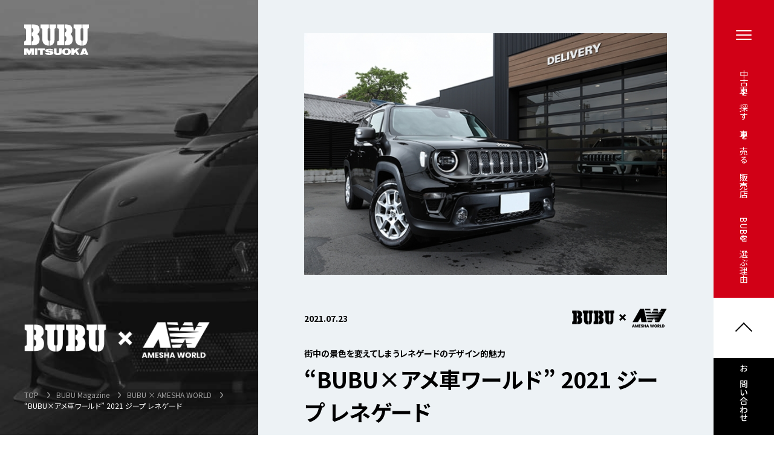

--- FILE ---
content_type: text/html; charset=UTF-8
request_url: https://www.bubu.co.jp/magazine/amesha/4409/
body_size: 16084
content:




<!DOCTYPE html>
<html lang="ja">

<head>
  <meta charset="UTF-8">
<meta name="viewport" content="width=device-width,initial-scale=1">
<meta http-equiv="X-UA-Compatible" content="ie=edge">
<meta name="format-detection" content="telephone=no">
<!-- Google Tag Manager -->
<script>(function(w,d,s,l,i){w[l]=w[l]||[];w[l].push({'gtm.start':
new Date().getTime(),event:'gtm.js'});var f=d.getElementsByTagName(s)[0],
j=d.createElement(s),dl=l!='dataLayer'?'&l='+l:'';j.async=true;j.src=
'https://www.googletagmanager.com/gtm.js?id='+i+dl;f.parentNode.insertBefore(j,f);
})(window,document,'script','dataLayer','GTM-MT27G2M');</script>
<!-- End Google Tag Manager -->

<!-- Google tag (gtag.js) -->
<script async src="https://www.googletagmanager.com/gtag/js?id=G-9VHQGR18NF"></script>
<script>
  window.dataLayer = window.dataLayer || [];
  function gtag(){dataLayer.push(arguments);}
  gtag('js', new Date());

  gtag('config', 'G-9VHQGR18NF');
</script><script type="text/javascript" src="https://www.bubu.co.jp/wp-bubu/wp-content/themes/bubu/assets/js/libs/jquery-3.4.1.min.js"></script>
<script type="text/javascript" src="https://www.bubu.co.jp/wp-bubu/wp-content/themes/bubu/assets/js/libs/rellax.min.js"></script>
<script type="text/javascript" src="https://www.bubu.co.jp/wp-bubu/wp-content/themes/bubu/assets/js/libs/swiper.min.js"></script>

<!-- calendar Datepicker ここから-->
<link rel="stylesheet" href="https://cdnjs.cloudflare.com/ajax/libs/jqueryui/1.12.1/themes/base/jquery-ui.min.css">
<script src="https://cdnjs.cloudflare.com/ajax/libs/jqueryui/1.12.1/jquery-ui.min.js"></script>
<script src="https://ajax.googleapis.com/ajax/libs/jqueryui/1/i18n/jquery.ui.datepicker-ja.min.js"></script>
<!-- calendar Datepicker ここまで-->

<script type="text/javascript" src="https://www.bubu.co.jp/wp-bubu/wp-content/themes/bubu/assets/js/script.js?1746691249"></script>
<script type="text/javascript" src="https://www.bubu.co.jp/wp-bubu/wp-content/themes/bubu/assets/js/movie_yt.js?1710750289"></script>
<script type="text/javascript" src="https://www.bubu.co.jp/wp-bubu/wp-content/themes/bubu/assets/js/wp.js?1710750289"></script>

<script type="text/javascript" src="https://www.bubu.co.jp/wp-bubu/wp-content/themes/bubu/assets/js/add.js?1753707724"></script>
<script src="https://cdn.jsdelivr.net/npm/lazyload@2.0.0-rc.2/lazyload.min.js"></script>


<link rel="stylesheet" href="https://www.bubu.co.jp/wp-bubu/wp-content/themes/bubu/assets/css/style.css?1718347825">
<link rel="stylesheet" href="https://www.bubu.co.jp/wp-bubu/wp-content/themes/bubu/assets/css/add.css?1748940739">
<link rel="stylesheet" href="https://www.bubu.co.jp/wp-bubu/wp-content/themes/bubu/assets/css/add2.css?1760100695">
<link rel="shortcut icon" href="/favicon.ico">

<!--schema手動設定-->
<script type="application/ld+json">
    {"@context":"https:\/\/schema.org","@graph":[{"@type":"WebSite","@id":"https:\/\/www.bubu.co.jp\/#website","url":"https:\/\/www.bubu.co.jp\/","name":"BUBU MITSUOKA","alternateName":"\u30d6\u30d6\u5149\u5ca1","description":"\u8f38\u5165\u8eca\u306e\u65b0\u8eca\u30fb\u4e2d\u53e4\u8eca\u63a2\u3057\u306fMITSUOKA\u30b0\u30eb\u30fc\u30d7\u306eBUBU\u3078\u3002\u30a2\u30e1\u8eca\u30fb\u6b27\u5dde\u8eca\u306e\u53d6\u308a\u6271\u3044\u3067\u306f\u65e5\u672c\u3067\u30c8\u30c3\u30d7\u30af\u30e9\u30b9\u306e\u54c1\u8cea\u3092\u8a87\u308a\u307e\u3059\u3002\u5168\u56fd\u306b\u5e83\u304c\u308b\u6574\u5099\u5de5\u5834\u5b8c\u5099\u306e\u8ca9\u58f2\u5e97\u3067\u8cfc\u5165\u5f8c\u306e\u30b5\u30dd\u30fc\u30c8\u30fb\u30e1\u30f3\u30c6\u30ca\u30f3\u30b9\u3082\u5b89\u5fc3\u3002\u67fb\u5b9a\u30fb\u8cb7\u53d6\u4f9d\u983c\u3001\u65b0\u8eca\u898b\u7a4d\u3082\u308a\u4f9d\u983c\u3082\u30cd\u30c3\u30c8\u3067OK\u3002","inLanguage":"ja","publisher":{"@id":"https:\/\/www.bubu.co.jp\/#organization"},"potentialAction":{"@type":"SearchAction","target":{"@type":"EntryPoint","urlTemplate":"https:\/\/www.bubu.co.jp\/?s={search_term_string}"},"query-input":"required name=search_term_string"}},{"@type":"Organization","@id":"https:\/\/www.bubu.co.jp\/#organization","name":"\u5149\u5ca1\u81ea\u52d5\u8eca","url":"https:\/\/www.bubu.co.jp\/","logo":{"@type":"ImageObject","@id":"https:\/\/www.bubu.co.jp\/#organizationLogo","url":"https:\/\/www.bubu.co.jp\/wp-bubu\/wp-content\/uploads\/2022\/06\/bubu.png","width":300,"height":300},"image":{"@id":"https:\/\/www.bubu.co.jp\/#organizationLogo"},"sameAs":["https:\/\/www.facebook.com\/bubumitsuokanews","https:\/\/twitter.com\/bubumitsuoka","https:\/\/www.instagram.com\/bubu_mitsuoka\/","https:\/\/www.youtube.com\/c\/BCDBUBU"]},{"@type":"BreadcrumbList","@id":"https:\/\/www.bubu.co.jp\/#breadcrumblist","itemListElement":[{"@type":"ListItem","@id":"https:\/\/www.bubu.co.jp\/#listItem","position":1,"item":{"@type":"WebPage","@id":"https:\/\/www.bubu.co.jp\/","name":"BUBU MITSUOKA","description":"\u8f38\u5165\u8eca\u306e\u65b0\u8eca\u30fb\u4e2d\u53e4\u8eca\u63a2\u3057\u306fMITSUOKA\u30b0\u30eb\u30fc\u30d7\u306eBUBU\u3078\u3002\u30a2\u30e1\u8eca\u30fb\u6b27\u5dde\u8eca\u306e\u53d6\u308a\u6271\u3044\u3067\u306f\u65e5\u672c\u3067\u30c8\u30c3\u30d7\u30af\u30e9\u30b9\u306e\u54c1\u8cea\u3092\u8a87\u308a\u307e\u3059\u3002\u5168\u56fd\u306b\u5e83\u304c\u308b\u6574\u5099\u5de5\u5834\u5b8c\u5099\u306e\u8ca9\u58f2\u5e97\u3067\u8cfc\u5165\u5f8c\u306e\u30b5\u30dd\u30fc\u30c8\u30fb\u30e1\u30f3\u30c6\u30ca\u30f3\u30b9\u3082\u5b89\u5fc3\u3002\u67fb\u5b9a\u30fb\u8cb7\u53d6\u4f9d\u983c\u3001\u65b0\u8eca\u898b\u7a4d\u3082\u308a\u4f9d\u983c\u3082\u30cd\u30c3\u30c8\u3067OK\u3002","url":"https:\/\/www.bubu.co.jp\/"}}]},{"@type":"WebPage","@id":"https:\/\/www.bubu.co.jp\/#webpage","url":"https:\/\/www.bubu.co.jp\/","name":"BUBU MITSUOKA","alternateName":"\u30d6\u30d6\u5149\u5ca1","description":"\u8f38\u5165\u8eca\u306e\u65b0\u8eca\u30fb\u4e2d\u53e4\u8eca\u63a2\u3057\u306fMITSUOKA\u30b0\u30eb\u30fc\u30d7\u306eBUBU\u3078\u3002\u30a2\u30e1\u8eca\u30fb\u6b27\u5dde\u8eca\u306e\u53d6\u308a\u6271\u3044\u3067\u306f\u65e5\u672c\u3067\u30c8\u30c3\u30d7\u30af\u30e9\u30b9\u306e\u54c1\u8cea\u3092\u8a87\u308a\u307e\u3059\u3002\u5168\u56fd\u306b\u5e83\u304c\u308b\u6574\u5099\u5de5\u5834\u5b8c\u5099\u306e\u8ca9\u58f2\u5e97\u3067\u8cfc\u5165\u5f8c\u306e\u30b5\u30dd\u30fc\u30c8\u30fb\u30e1\u30f3\u30c6\u30ca\u30f3\u30b9\u3082\u5b89\u5fc3\u3002\u67fb\u5b9a\u30fb\u8cb7\u53d6\u4f9d\u983c\u3001\u65b0\u8eca\u898b\u7a4d\u3082\u308a\u4f9d\u983c\u3082\u30cd\u30c3\u30c8\u3067OK\u3002","inLanguage":"ja","isPartOf":{"@id":"https:\/\/www.bubu.co.jp\/#website"},"breadcrumb":{"@id":"https:\/\/www.bubu.co.jp\/#breadcrumblist"},"datePublished":"2021-12-13T06:28:28+09:00","dateModified":"2023-12-07T08:34:39+09:00"}]}
</script>
<title>“BUBU×アメ車ワールド” 2021 ジープ レネゲード | アメ車・欧州車・輸入車のBUBU MITSUOKA</title>

		<!-- All in One SEO 4.1.6.2 -->
		<meta name="description" content="“BUBU×アメ車ワールド” 2021 ジープ レネゲード | 街中の景色を変えてしまうレネゲードのデザイン的魅力| 一般走行メインの「リミテッド」にオフロード派の「トレイルホーク」| 今現在、ラングラーに負けず劣らずの販売実績を示すレネゲード。" />
		<meta name="robots" content="max-image-preview:large" />
		<link rel="canonical" href="https://www.bubu.co.jp/magazine/amesha/4409/" />
		<meta property="og:locale" content="ja_JP" />
		<meta property="og:site_name" content="アメ車・欧州車・輸入車のBUBU MITSUOKA" />
		<meta property="og:type" content="article" />
		<meta property="og:title" content="“BUBU×アメ車ワールド” 2021 ジープ レネゲード | アメ車・欧州車・輸入車のBUBU MITSUOKA" />
		<meta property="og:description" content="“BUBU×アメ車ワールド” 2021 ジープ レネゲード | 街中の景色を変えてしまうレネゲードのデザイン的魅力| 一般走行メインの「リミテッド」にオフロード派の「トレイルホーク」| 今現在、ラングラーに負けず劣らずの販売実績を示すレネゲード。" />
		<meta property="og:url" content="https://www.bubu.co.jp/magazine/amesha/4409/" />
		<meta property="og:image" content="https://www.bubu.co.jp/wp-bubu/wp-content/uploads/2022/04/og_lineup.jpg" />
		<meta property="og:image:secure_url" content="https://www.bubu.co.jp/wp-bubu/wp-content/uploads/2022/04/og_lineup.jpg" />
		<meta property="article:published_time" content="2021-07-23T01:57:02+00:00" />
		<meta property="article:modified_time" content="2022-06-29T08:04:57+00:00" />
		<meta property="article:publisher" content="https://www.facebook.com/bubumitsuokanews" />
		<meta name="twitter:card" content="summary_large_image" />
		<meta name="twitter:site" content="@bubumitsuoka" />
		<meta name="twitter:title" content="“BUBU×アメ車ワールド” 2021 ジープ レネゲード | アメ車・欧州車・輸入車のBUBU MITSUOKA" />
		<meta name="twitter:description" content="“BUBU×アメ車ワールド” 2021 ジープ レネゲード | 街中の景色を変えてしまうレネゲードのデザイン的魅力| 一般走行メインの「リミテッド」にオフロード派の「トレイルホーク」| 今現在、ラングラーに負けず劣らずの販売実績を示すレネゲード。" />
		<meta name="twitter:creator" content="@bubumitsuoka" />
		<meta name="twitter:image" content="https://www.bubu.co.jp/wp-bubu/wp-content/uploads/2022/04/og_lineup.jpg" />
		<script type="application/ld+json" class="aioseo-schema">
			{"@context":"https:\/\/schema.org","@graph":[{"@type":"WebSite","@id":"https:\/\/www.bubu.co.jp\/#website","url":"https:\/\/www.bubu.co.jp\/","name":"\u30a2\u30e1\u8eca\u30fb\u6b27\u5dde\u8eca\u30fb\u8f38\u5165\u8eca\u306eBUBU MITSUOKA","description":"\u8f38\u5165\u8eca\u306e\u65b0\u8eca\u30fb\u4e2d\u53e4\u8eca\u63a2\u3057\u306fMITSUOKA\u30b0\u30eb\u30fc\u30d7\u306eBUBU\u3078\u3002\u30a2\u30e1\u8eca\u30fb\u6b27\u5dde\u8eca\u306e\u53d6\u308a\u6271\u3044\u3067\u306f\u65e5\u672c\u3067\u30c8\u30c3\u30d7\u30af\u30e9\u30b9\u306e\u54c1\u8cea\u3092\u8a87\u308a\u307e\u3059\u3002\u5168\u56fd\u306b\u5e83\u304c\u308b\u6574\u5099\u5de5\u5834\u5b8c\u5099\u306e\u8ca9\u58f2\u5e97\u3067\u8cfc\u5165\u5f8c\u306e\u30b5\u30dd\u30fc\u30c8\u30fb\u30e1\u30f3\u30c6\u30ca\u30f3\u30b9\u3082\u5b89\u5fc3\u3002\u67fb\u5b9a\u30fb\u8cb7\u53d6\u4f9d\u983c\u3001\u65b0\u8eca\u898b\u7a4d\u3082\u308a\u4f9d\u983c\u3082\u30cd\u30c3\u30c8\u3067OK\u3002","inLanguage":"ja","publisher":{"@id":"https:\/\/www.bubu.co.jp\/#organization"}},{"@type":"Organization","@id":"https:\/\/www.bubu.co.jp\/#organization","name":"\u5149\u5ca1\u81ea\u52d5\u8eca","url":"https:\/\/www.bubu.co.jp\/","logo":{"@type":"ImageObject","@id":"https:\/\/www.bubu.co.jp\/#organizationLogo","url":"https:\/\/www.bubu.co.jp\/wp-bubu\/wp-content\/uploads\/2022\/06\/bubu.png","width":300,"height":300},"image":{"@id":"https:\/\/www.bubu.co.jp\/#organizationLogo"},"sameAs":["https:\/\/www.facebook.com\/bubumitsuokanews","https:\/\/twitter.com\/bubumitsuoka","https:\/\/www.instagram.com\/bubu_mitsuoka\/","https:\/\/www.youtube.com\/c\/BCDBUBU"]},{"@type":"BreadcrumbList","@id":"https:\/\/www.bubu.co.jp\/magazine\/amesha\/4409\/#breadcrumblist","itemListElement":[{"@type":"ListItem","@id":"https:\/\/www.bubu.co.jp\/#listItem","position":1,"item":{"@type":"WebPage","@id":"https:\/\/www.bubu.co.jp\/","name":"\u30db\u30fc\u30e0","description":"\u8f38\u5165\u8eca\u306e\u65b0\u8eca\u30fb\u4e2d\u53e4\u8eca\u63a2\u3057\u306fMITSUOKA\u30b0\u30eb\u30fc\u30d7\u306eBUBU\u3078\u3002\u30a2\u30e1\u8eca\u30fb\u6b27\u5dde\u8eca\u306e\u53d6\u308a\u6271\u3044\u3067\u306f\u65e5\u672c\u3067\u30c8\u30c3\u30d7\u30af\u30e9\u30b9\u306e\u54c1\u8cea\u3092\u8a87\u308a\u307e\u3059\u3002\u5168\u56fd\u306b\u5e83\u304c\u308b\u6574\u5099\u5de5\u5834\u5b8c\u5099\u306e\u8ca9\u58f2\u5e97\u3067\u8cfc\u5165\u5f8c\u306e\u30b5\u30dd\u30fc\u30c8\u30fb\u30e1\u30f3\u30c6\u30ca\u30f3\u30b9\u3082\u5b89\u5fc3\u3002\u67fb\u5b9a\u30fb\u8cb7\u53d6\u4f9d\u983c\u3001\u65b0\u8eca\u898b\u7a4d\u3082\u308a\u4f9d\u983c\u3082\u30cd\u30c3\u30c8\u3067OK\u3002","url":"https:\/\/www.bubu.co.jp\/"},"nextItem":"https:\/\/www.bubu.co.jp\/magazine\/amesha\/4409\/#listItem"},{"@type":"ListItem","@id":"https:\/\/www.bubu.co.jp\/magazine\/amesha\/4409\/#listItem","position":2,"item":{"@type":"WebPage","@id":"https:\/\/www.bubu.co.jp\/magazine\/amesha\/4409\/","name":"\"BUBU\u00d7\u30a2\u30e1\u8eca\u30ef\u30fc\u30eb\u30c9\" 2021 \u30b8\u30fc\u30d7 \u30ec\u30cd\u30b2\u30fc\u30c9","description":"\u201cBUBU\u00d7\u30a2\u30e1\u8eca\u30ef\u30fc\u30eb\u30c9\u201d 2021 \u30b8\u30fc\u30d7 \u30ec\u30cd\u30b2\u30fc\u30c9 | \u8857\u4e2d\u306e\u666f\u8272\u3092\u5909\u3048\u3066\u3057\u307e\u3046\u30ec\u30cd\u30b2\u30fc\u30c9\u306e\u30c7\u30b6\u30a4\u30f3\u7684\u9b45\u529b| \u4e00\u822c\u8d70\u884c\u30e1\u30a4\u30f3\u306e\u300c\u30ea\u30df\u30c6\u30c3\u30c9\u300d\u306b\u30aa\u30d5\u30ed\u30fc\u30c9\u6d3e\u306e\u300c\u30c8\u30ec\u30a4\u30eb\u30db\u30fc\u30af\u300d| \u4eca\u73fe\u5728\u3001\u30e9\u30f3\u30b0\u30e9\u30fc\u306b\u8ca0\u3051\u305a\u52a3\u3089\u305a\u306e\u8ca9\u58f2\u5b9f\u7e3e\u3092\u793a\u3059\u30ec\u30cd\u30b2\u30fc\u30c9\u3002","url":"https:\/\/www.bubu.co.jp\/magazine\/amesha\/4409\/"},"previousItem":"https:\/\/www.bubu.co.jp\/#listItem"}]},{"@type":"Person","@id":"https:\/\/www.bubu.co.jp\/author\/post_bubu\/#author","url":"https:\/\/www.bubu.co.jp\/author\/post_bubu\/","name":"post_bubu","image":{"@type":"ImageObject","@id":"https:\/\/www.bubu.co.jp\/magazine\/amesha\/4409\/#authorImage","url":"https:\/\/secure.gravatar.com\/avatar\/350ad785848adc56dcff0480abb64851?s=96&d=mm&r=g","width":96,"height":96,"caption":"post_bubu"},"sameAs":["https:\/\/www.facebook.com\/bubumitsuokanews","https:\/\/twitter.com\/bubumitsuoka","https:\/\/www.instagram.com\/bubu_mitsuoka\/","https:\/\/www.youtube.com\/c\/BCDBUBU"]},{"@type":"WebPage","@id":"https:\/\/www.bubu.co.jp\/magazine\/amesha\/4409\/#webpage","url":"https:\/\/www.bubu.co.jp\/magazine\/amesha\/4409\/","name":"\u201cBUBU\u00d7\u30a2\u30e1\u8eca\u30ef\u30fc\u30eb\u30c9\u201d 2021 \u30b8\u30fc\u30d7 \u30ec\u30cd\u30b2\u30fc\u30c9 | \u30a2\u30e1\u8eca\u30fb\u6b27\u5dde\u8eca\u30fb\u8f38\u5165\u8eca\u306eBUBU MITSUOKA","description":"\u201cBUBU\u00d7\u30a2\u30e1\u8eca\u30ef\u30fc\u30eb\u30c9\u201d 2021 \u30b8\u30fc\u30d7 \u30ec\u30cd\u30b2\u30fc\u30c9 | \u8857\u4e2d\u306e\u666f\u8272\u3092\u5909\u3048\u3066\u3057\u307e\u3046\u30ec\u30cd\u30b2\u30fc\u30c9\u306e\u30c7\u30b6\u30a4\u30f3\u7684\u9b45\u529b| \u4e00\u822c\u8d70\u884c\u30e1\u30a4\u30f3\u306e\u300c\u30ea\u30df\u30c6\u30c3\u30c9\u300d\u306b\u30aa\u30d5\u30ed\u30fc\u30c9\u6d3e\u306e\u300c\u30c8\u30ec\u30a4\u30eb\u30db\u30fc\u30af\u300d| \u4eca\u73fe\u5728\u3001\u30e9\u30f3\u30b0\u30e9\u30fc\u306b\u8ca0\u3051\u305a\u52a3\u3089\u305a\u306e\u8ca9\u58f2\u5b9f\u7e3e\u3092\u793a\u3059\u30ec\u30cd\u30b2\u30fc\u30c9\u3002","inLanguage":"ja","isPartOf":{"@id":"https:\/\/www.bubu.co.jp\/#website"},"breadcrumb":{"@id":"https:\/\/www.bubu.co.jp\/magazine\/amesha\/4409\/#breadcrumblist"},"author":"https:\/\/www.bubu.co.jp\/author\/post_bubu\/#author","creator":"https:\/\/www.bubu.co.jp\/author\/post_bubu\/#author","image":{"@type":"ImageObject","@id":"https:\/\/www.bubu.co.jp\/#mainImage","url":"https:\/\/www.bubu.co.jp\/wp-bubu\/wp-content\/uploads\/2021\/07\/0000334900.jpg","width":680,"height":453},"primaryImageOfPage":{"@id":"https:\/\/www.bubu.co.jp\/magazine\/amesha\/4409\/#mainImage"},"datePublished":"2021-07-23T01:57:02+09:00","dateModified":"2022-06-29T08:04:57+09:00"}]}
		</script>
		<!-- All in One SEO -->

<link rel='dns-prefetch' href='//s.w.org' />
<style id='global-styles-inline-css' type='text/css'>
body{--wp--preset--color--black: #000000;--wp--preset--color--cyan-bluish-gray: #abb8c3;--wp--preset--color--white: #ffffff;--wp--preset--color--pale-pink: #f78da7;--wp--preset--color--vivid-red: #cf2e2e;--wp--preset--color--luminous-vivid-orange: #ff6900;--wp--preset--color--luminous-vivid-amber: #fcb900;--wp--preset--color--light-green-cyan: #7bdcb5;--wp--preset--color--vivid-green-cyan: #00d084;--wp--preset--color--pale-cyan-blue: #8ed1fc;--wp--preset--color--vivid-cyan-blue: #0693e3;--wp--preset--color--vivid-purple: #9b51e0;--wp--preset--gradient--vivid-cyan-blue-to-vivid-purple: linear-gradient(135deg,rgba(6,147,227,1) 0%,rgb(155,81,224) 100%);--wp--preset--gradient--light-green-cyan-to-vivid-green-cyan: linear-gradient(135deg,rgb(122,220,180) 0%,rgb(0,208,130) 100%);--wp--preset--gradient--luminous-vivid-amber-to-luminous-vivid-orange: linear-gradient(135deg,rgba(252,185,0,1) 0%,rgba(255,105,0,1) 100%);--wp--preset--gradient--luminous-vivid-orange-to-vivid-red: linear-gradient(135deg,rgba(255,105,0,1) 0%,rgb(207,46,46) 100%);--wp--preset--gradient--very-light-gray-to-cyan-bluish-gray: linear-gradient(135deg,rgb(238,238,238) 0%,rgb(169,184,195) 100%);--wp--preset--gradient--cool-to-warm-spectrum: linear-gradient(135deg,rgb(74,234,220) 0%,rgb(151,120,209) 20%,rgb(207,42,186) 40%,rgb(238,44,130) 60%,rgb(251,105,98) 80%,rgb(254,248,76) 100%);--wp--preset--gradient--blush-light-purple: linear-gradient(135deg,rgb(255,206,236) 0%,rgb(152,150,240) 100%);--wp--preset--gradient--blush-bordeaux: linear-gradient(135deg,rgb(254,205,165) 0%,rgb(254,45,45) 50%,rgb(107,0,62) 100%);--wp--preset--gradient--luminous-dusk: linear-gradient(135deg,rgb(255,203,112) 0%,rgb(199,81,192) 50%,rgb(65,88,208) 100%);--wp--preset--gradient--pale-ocean: linear-gradient(135deg,rgb(255,245,203) 0%,rgb(182,227,212) 50%,rgb(51,167,181) 100%);--wp--preset--gradient--electric-grass: linear-gradient(135deg,rgb(202,248,128) 0%,rgb(113,206,126) 100%);--wp--preset--gradient--midnight: linear-gradient(135deg,rgb(2,3,129) 0%,rgb(40,116,252) 100%);--wp--preset--duotone--dark-grayscale: url('#wp-duotone-dark-grayscale');--wp--preset--duotone--grayscale: url('#wp-duotone-grayscale');--wp--preset--duotone--purple-yellow: url('#wp-duotone-purple-yellow');--wp--preset--duotone--blue-red: url('#wp-duotone-blue-red');--wp--preset--duotone--midnight: url('#wp-duotone-midnight');--wp--preset--duotone--magenta-yellow: url('#wp-duotone-magenta-yellow');--wp--preset--duotone--purple-green: url('#wp-duotone-purple-green');--wp--preset--duotone--blue-orange: url('#wp-duotone-blue-orange');--wp--preset--font-size--small: 13px;--wp--preset--font-size--medium: 20px;--wp--preset--font-size--large: 36px;--wp--preset--font-size--x-large: 42px;}.has-black-color{color: var(--wp--preset--color--black) !important;}.has-cyan-bluish-gray-color{color: var(--wp--preset--color--cyan-bluish-gray) !important;}.has-white-color{color: var(--wp--preset--color--white) !important;}.has-pale-pink-color{color: var(--wp--preset--color--pale-pink) !important;}.has-vivid-red-color{color: var(--wp--preset--color--vivid-red) !important;}.has-luminous-vivid-orange-color{color: var(--wp--preset--color--luminous-vivid-orange) !important;}.has-luminous-vivid-amber-color{color: var(--wp--preset--color--luminous-vivid-amber) !important;}.has-light-green-cyan-color{color: var(--wp--preset--color--light-green-cyan) !important;}.has-vivid-green-cyan-color{color: var(--wp--preset--color--vivid-green-cyan) !important;}.has-pale-cyan-blue-color{color: var(--wp--preset--color--pale-cyan-blue) !important;}.has-vivid-cyan-blue-color{color: var(--wp--preset--color--vivid-cyan-blue) !important;}.has-vivid-purple-color{color: var(--wp--preset--color--vivid-purple) !important;}.has-black-background-color{background-color: var(--wp--preset--color--black) !important;}.has-cyan-bluish-gray-background-color{background-color: var(--wp--preset--color--cyan-bluish-gray) !important;}.has-white-background-color{background-color: var(--wp--preset--color--white) !important;}.has-pale-pink-background-color{background-color: var(--wp--preset--color--pale-pink) !important;}.has-vivid-red-background-color{background-color: var(--wp--preset--color--vivid-red) !important;}.has-luminous-vivid-orange-background-color{background-color: var(--wp--preset--color--luminous-vivid-orange) !important;}.has-luminous-vivid-amber-background-color{background-color: var(--wp--preset--color--luminous-vivid-amber) !important;}.has-light-green-cyan-background-color{background-color: var(--wp--preset--color--light-green-cyan) !important;}.has-vivid-green-cyan-background-color{background-color: var(--wp--preset--color--vivid-green-cyan) !important;}.has-pale-cyan-blue-background-color{background-color: var(--wp--preset--color--pale-cyan-blue) !important;}.has-vivid-cyan-blue-background-color{background-color: var(--wp--preset--color--vivid-cyan-blue) !important;}.has-vivid-purple-background-color{background-color: var(--wp--preset--color--vivid-purple) !important;}.has-black-border-color{border-color: var(--wp--preset--color--black) !important;}.has-cyan-bluish-gray-border-color{border-color: var(--wp--preset--color--cyan-bluish-gray) !important;}.has-white-border-color{border-color: var(--wp--preset--color--white) !important;}.has-pale-pink-border-color{border-color: var(--wp--preset--color--pale-pink) !important;}.has-vivid-red-border-color{border-color: var(--wp--preset--color--vivid-red) !important;}.has-luminous-vivid-orange-border-color{border-color: var(--wp--preset--color--luminous-vivid-orange) !important;}.has-luminous-vivid-amber-border-color{border-color: var(--wp--preset--color--luminous-vivid-amber) !important;}.has-light-green-cyan-border-color{border-color: var(--wp--preset--color--light-green-cyan) !important;}.has-vivid-green-cyan-border-color{border-color: var(--wp--preset--color--vivid-green-cyan) !important;}.has-pale-cyan-blue-border-color{border-color: var(--wp--preset--color--pale-cyan-blue) !important;}.has-vivid-cyan-blue-border-color{border-color: var(--wp--preset--color--vivid-cyan-blue) !important;}.has-vivid-purple-border-color{border-color: var(--wp--preset--color--vivid-purple) !important;}.has-vivid-cyan-blue-to-vivid-purple-gradient-background{background: var(--wp--preset--gradient--vivid-cyan-blue-to-vivid-purple) !important;}.has-light-green-cyan-to-vivid-green-cyan-gradient-background{background: var(--wp--preset--gradient--light-green-cyan-to-vivid-green-cyan) !important;}.has-luminous-vivid-amber-to-luminous-vivid-orange-gradient-background{background: var(--wp--preset--gradient--luminous-vivid-amber-to-luminous-vivid-orange) !important;}.has-luminous-vivid-orange-to-vivid-red-gradient-background{background: var(--wp--preset--gradient--luminous-vivid-orange-to-vivid-red) !important;}.has-very-light-gray-to-cyan-bluish-gray-gradient-background{background: var(--wp--preset--gradient--very-light-gray-to-cyan-bluish-gray) !important;}.has-cool-to-warm-spectrum-gradient-background{background: var(--wp--preset--gradient--cool-to-warm-spectrum) !important;}.has-blush-light-purple-gradient-background{background: var(--wp--preset--gradient--blush-light-purple) !important;}.has-blush-bordeaux-gradient-background{background: var(--wp--preset--gradient--blush-bordeaux) !important;}.has-luminous-dusk-gradient-background{background: var(--wp--preset--gradient--luminous-dusk) !important;}.has-pale-ocean-gradient-background{background: var(--wp--preset--gradient--pale-ocean) !important;}.has-electric-grass-gradient-background{background: var(--wp--preset--gradient--electric-grass) !important;}.has-midnight-gradient-background{background: var(--wp--preset--gradient--midnight) !important;}.has-small-font-size{font-size: var(--wp--preset--font-size--small) !important;}.has-medium-font-size{font-size: var(--wp--preset--font-size--medium) !important;}.has-large-font-size{font-size: var(--wp--preset--font-size--large) !important;}.has-x-large-font-size{font-size: var(--wp--preset--font-size--x-large) !important;}
</style>

<style type="text/css">
.no-js .native-lazyload-js-fallback {
	display: none;
}
</style>
		
</head>

<body class="spscroll" id="first-4409">


  <!-- Google Tag Manager (noscript) -->
<noscript><iframe src="https://www.googletagmanager.com/ns.html?id=GTM-MT27G2M" height="0" width="0" style="display:none;visibility:hidden"></iframe></noscript>
<!-- End Google Tag Manager (noscript) -->
    <div class="l-container  is-visual-sp">
    <!-- header include -->
    <header class="l-header">
    <div class="l-header__logo">
                    <p class="logo"><a href="/"><img loading="lazy" src="https://www.bubu.co.jp/wp-bubu/wp-content/themes/bubu/assets/img/common/logo_w.svg" alt="BUBU MITSUOKA"></a></p>
            </div>
    <div class="l-header__menu">
        <div class="menu js-menu is-menu-normal" id="gnavbtn">
            <div class="menu-open js-menu-open">
                <div class="menu-open__inner"><span></span><span></span><span></span></div>
            </div>
            <ul class="menu-nav">
                <li class="menu-nav__item"><a href="/digest_cars/" class="link-menu-vertical "><span>中古車を探す</span></a></li>
                <li class="menu-nav__item"><a href="/buyup/" class="link-menu-vertical "><span>車を売る</span></a></li>
                <li class="menu-nav__item"><a href="/shop/" class="link-menu-vertical "><span>販売店</span></a></li>
                <li class="menu-nav__item"><a href="/relief/" class="link-menu-vertical "><span>BUBUを選ぶ理由</span></a></li>
            </ul>
            
            <div class="menu-contact">
                <a href="#" class="menu-pagetop"><span></span></a>
                <a href="/contact/" class="link-contact-header">お問い合わせ</a>
            </div>
        </div>
        <div class="nav-menu" id="gnav">
        <!-- <div class="nav-menu is-navi-active" id="gnav"> -->
            <div class="nav-menu__inner">
                <div class="nav-menu-logo">
                    <p class="logo"><img src="https://www.bubu.co.jp/wp-bubu/wp-content/themes/bubu/assets/img/common/logo_b.svg" alt="BUBU MITSUOKA"></p>
                </div>
                <ul class="nav-menu-panel">
                    <li class="nav-menu-panel__item"><a href="/digest_cars/" class="link-nav-menu-panel"><img src="https://www.bubu.co.jp/wp-bubu/wp-content/themes/bubu/assets/img/common/icon_01.jpg" alt="中古車を探す"><span>中古車を探す</span></a></li>
                    <li class="nav-menu-panel__item"><a href="/buyup/" class="link-nav-menu-panel"><img src="https://www.bubu.co.jp/wp-bubu/wp-content/themes/bubu/assets/img/common/icon_02.jpg" alt="車を売る" ><span>車を売る</span></a></li>
                </ul>
                <ul class="nav-menu-large">
                    <li class="nav-menu-large__item"><a href="/" class="link-nav-menu-large">TOP</a></li>
                    <li class="nav-menu-large__item"><a href="/relief/" class="link-nav-menu-large">BUBUを選ぶ理由</a></li>
                    <li class="nav-menu-large__item"><a href="/bcd/" class="link-nav-menu-large">BUBUだけの輸入ルート BCDについて</a>
				<li class="nav-menu-large__item"><a href="/service/bmcp/" class="link-nav-menu-large">BUBU認定中古車</a></li>
                    </li>
                    <li class="nav-menu-large__item">
                        <a href="/digest_cars/" class="link-nav-menu-large link-nav-menu-large--none">中古車を探す<span class="link-nav-menu-toggle js-toggle-nav"></span></a>
                        <ul class="nav-menu-small">
                            <li class="nav-menu-small__item"><a href="/digest_cars/" class="link-nav-menu-small">条件から探す</a></li>
                            <li class="nav-menu-small__item"><a href="/digest_cars/usa/" class="link-nav-menu-small">アメ車を探す</a></li>
                            <li class="nav-menu-small__item"><a href="/digest_cars/scene/" class="link-nav-menu-small">シーンから探す</a></li>
                        </ul>
                    </li>
                    <li class="nav-menu-large__item"><a href="/buyup/" class="link-nav-menu-large">車を売る</a></li>
                    <li class="nav-menu-large__item"><a href="/shop/" class="link-nav-menu-large">販売店</a></li>
                    <li class="nav-menu-large__item"><a href="/service/" class="link-nav-menu-large">各種制度・サービス</a></li>
                    <li class="nav-menu-large__item"><a href="/magazine/"class="link-nav-menu-large link-nav-menu-large--none">BUBU Magazine<span class="link-nav-menu-toggle js-toggle-nav"></span></a>
						
                        <ul class="nav-menu-small">
                            <li class="nav-menu-small__item"><a href="/magazine/amesha" class="link-nav-menu-small">BUBU×アメ車ワールド</a></li>
                            <li class="nav-menu-small__item"><a href="/magazine/knowledge/" class="link-nav-menu-small">ナレッジ</a></li>
                            <li class="nav-menu-small__item"><a href="/magazine/mechanic/" class="link-nav-menu-small">モーターメカニック</a></li>
                            <li class="nav-menu-small__item"><a href="/magazine/bubu/" class="link-nav-menu-small">クール！U.Sカーズ</a></li>
                            <li class="nav-menu-small__item"><a href="/magazine/pickupchoice/" class="link-nav-menu-small">ピックアップチョイス</a></li>
                            <li class="nav-menu-small__item"><a href="/magazine/news_list/" class="link-nav-menu-small">ニュース</a></li>
                            <li class="nav-menu-small__item"><a href="/magazine/" class="link-nav-menu-small">ピックアップ</a></li>
                        </ul>
                    </li>						
                    <li class="nav-menu-large__item"><a href="/qa/" class="link-nav-menu-large">Q&A</a></li>
                    <li class="nav-menu-large__item">
                        <a href="/contact/" class="link-nav-menu-large link-nav-menu-large--none">お問い合わせ<span class="link-nav-menu-toggle js-toggle-nav"></span></a>
                        <ul class="nav-menu-small">
                            <li class="nav-menu-small__item"><a href="/contact/company/" class="link-nav-menu-small">当社へのお問い合わせ</a></li>
                            <li class="nav-menu-small__item"><a href="/contact/servicecontact/" class="link-nav-menu-small">サービス予約・相談</a></li>
                            <li class="nav-menu-small__item"><a href="/contact/buyup/" class="link-nav-menu-small">インターネット査定＆買取依頼</a></li>
                            <li class="nav-menu-small__item"><a href="/contact/inq-new/" class="link-nav-menu-small">新車見積もり依頼</a></li>
                            <li class="nav-menu-small__item"><a href="/contact/bcd/" class="link-nav-menu-small">BCDに関するお問い合わせ</a></li>
                            <li class="nav-menu-small__item"><a href="/contact/gyouhan/" class="link-nav-menu-small">業販ネット</a></li>
                            <li class="nav-menu-small__item"><a href="/contact/entry/" class="link-nav-menu-small">求人情報</a></li>
                        </ul>
                    </li>
                    <li class="nav-menu-large__item"><a href="/company/" class="link-nav-menu-large">会社情報</a></li>
                </ul>

                <div class="nav-menu-logo-bcd">
                    <a href="/bcd/"><img src="https://www.bubu.co.jp/wp-bubu/wp-content/themes/bubu/assets/img/common/logo_bcd.png" alt="BCD BUBU CALIFORNIA DIRECT"></a>
                </div>



                <div class="nav-menu-special">
                    <ul class="nav-sns-menu">
                        <li class="nav-sns-menu__item"><a href="https://www.facebook.com/bubumitsuokanews/" class="link-sns-hd link-sns--fb" target="_blank"><img src="https://www.bubu.co.jp/wp-bubu/wp-content/themes/bubu/assets/img/common/sns-button/fb-black.png" alt="facebook"></a></li>
                        <li class="nav-sns-menu__item"><a href="https://twitter.com/bubumitsuoka" class="link-sns-hd link-sns--tw" target="_blank"><img src="https://www.bubu.co.jp/wp-bubu/wp-content/themes/bubu/assets/img/common/sns-button/tw-black.png" alt="twitter"></a></li>
                        <li class="nav-sns-menu__item"><a href="https://www.instagram.com/bubu_mitsuoka/" class="link-sns-hd link-sns--ig" target="_blank"><img src="https://www.bubu.co.jp/wp-bubu/wp-content/themes/bubu/assets/img/common/sns-button/ig-black.png" alt="instagram"></a></li>
                        <li class="nav-sns-menu__item"><a href="https://www.youtube.com/channel/UC3dn76xDWOs-RVh9LFSTPDQ" class="link-sns-hd link-sns--yt" target="_blank"><img src="https://www.bubu.co.jp/wp-bubu/wp-content/themes/bubu/assets/img/common/sns-button/yt-black.png" alt="youtube"></a></li>
                    </ul>
                </div>
                <ul class="nav-menu-info">
                    <li class="nav-menu-info__item"><a href="/aboutsite/" class="link-nav-menu-normal">サイトポリシー</a></li>
                    <li class="nav-menu-info__item"><a href="/policy/" class="link-nav-menu-normal">個人情報保護基本方針</a></li>
                    <li class="nav-menu-info__item"><a href="/grouplink/" class="link-nav-menu-normal">グループリンク</a></li>
                    <li class="nav-menu-info__item"><a href="/kobutsu/" class="link-nav-menu-normal">古物営業法に基づく表記</a></li>
                    <li class="nav-menu-info__item"><a href="/sitemap/" class="link-nav-menu-normal">サイトマップ</a></li>
                </ul>
            </div>
        </div>
    </div>
</header>

    <!-- side -->
          <div class="l-side">
        <div class="page-visual">
          <div class="page-visual__bg visual--wide" style="background-image: url('https://www.bubu.co.jp/wp-bubu/wp-content/themes/bubu/assets/img/article_detail/img_hero01_pc.jpg');"></div>
          <div class="page-visual__bg visual--normal" style="background-image: url('https://www.bubu.co.jp/wp-bubu/wp-content/themes/bubu/assets/img/article_detail/img_hero01_sp.jpg');"></div>
        </div>
      </div>
        <!-- /slide -->
    <div class="post-container">
      <!-- content -->
      <div class="l-content" id="post-4409">
        <div class="l-content__inner">
          <div class="l-guide">
            <div class="l-guide__title">
                              <div class="l-guide__title--thumb"><a href="/magazine/amesha/"><img loading="lazy" src="https://www.bubu.co.jp/wp-bubu/wp-content/themes/bubu/assets/img/article_detail/title.png" alt="BUBU × AMESHA WORLD"></a></div>
                          </div>

            <div class="l-guide__breadcrumb">
              <div class="breadcrumb">
  <div class="breadcrumb__inner">
    <ul class="list-breadcrumb" >
      <li class="list-breadcrumb__item" itemprop="itemListElement" itemscope itemtype="https://schema.org/ListItem"><a itemprop="item" href="/"><span itemprop="name">TOP</span></a><meta itemprop="position" content="1" /></li><li class="list-breadcrumb__item" itemprop="itemListElement" itemscope itemtype="https://schema.org/ListItem"><a itemprop="item" href="/magazine/"><span itemprop="name">BUBU Magazine</span></a><meta itemprop="position" content="2" /></li><li class="list-breadcrumb__item" itemprop="itemListElement" itemscope itemtype="https://schema.org/ListItem"><a itemprop="item" href="/magazine/amesha/"><span itemprop="name">BUBU × AMESHA WORLD</span></a><meta itemprop="position" content="3" /></li><li class="list-breadcrumb__item" itemprop="itemListElement">&#8220;BUBU×アメ車ワールド&#8221; 2021 ジープ レネゲード</li>    </ul>
  </div>
</div>
            </div>
          </div>
          <section class="l-section l-section--noadjust">
            <div class="l-section__inner">

                              <div class="s-image-main"><img loading="lazy" src="https://www.bubu.co.jp/wp-bubu/wp-content/uploads/2021/07/0000334900.jpg" alt="&#8220;BUBU×アメ車ワールド&#8221; 2021 ジープ レネゲード"></div>
                            <div class="article_head">
                <div class="article_info">
                  <p class="article_info__date">2021.07.23</p>
                                      <p class="article_info__cate"><a href="/magazine/amesha/"><img data-src="https://www.bubu.co.jp/wp-bubu/wp-content/themes/bubu/assets/img/article_detail/category01.png" alt="BUBU × AMESHA WORLD" class="lazy"></a></p>
                                  </div>
                <div class="article_title">
                                      <p class="article_title__sub">街中の景色を変えてしまうレネゲードのデザイン的魅力</p>
                                    <h1 class="article_title__main">&#8220;BUBU×アメ車ワールド&#8221; 2021 ジープ レネゲード</h1>
                                      <p class="article_title__read">一般走行メインの「リミテッド」にオフロード派の「トレイルホーク」</p>
                                  </div>

                <ul class="article_tag"><li class="article_tag__item"><a href="/magazine/?s_tag=jeep" class="tag">#Jeep</a></li><li class="article_tag__item"><a href="/magazine/?s_tag=%e3%82%b8%e3%83%bc%e3%83%97" class="tag">#ジープ</a></li><li class="article_tag__item"><a href="/magazine/?s_tag=jeep%e8%a5%bf%e6%9d%b1%e4%ba%ac" class="tag">#Jeep西東京</a></li><li class="article_tag__item"><a href="/magazine/?s_tag=%e3%82%b8%e3%83%bc%e3%83%97%e8%a5%bf%e6%9d%b1%e4%ba%ac" class="tag">#ジープ西東京</a></li><li class="article_tag__item"><a href="/magazine/?s_tag=amesha" class="tag">#AMESHA</a></li><li class="article_tag__item"><a href="/magazine/?s_tag=%e8%a9%a6%e4%b9%97%e8%a8%98" class="tag">#試乗記</a></li><li class="article_tag__item"><a href="/magazine/?s_tag=test-ride" class="tag">#TEST RIDE</a></li><li class="article_tag__item"><a href="/magazine/?s_tag=jeep-renegade" class="tag">#Jeep Renegade</a></li><li class="article_tag__item"><a href="/magazine/?s_tag=%e3%82%b8%e3%83%bc%e3%83%97-%e3%83%ac%e3%83%8d%e3%82%b2%e3%83%bc%e3%83%89" class="tag">#ジープ レネゲード</a></li><li class="article_tag__item"><a href="/magazine/?s_tag=ameshaworld" class="tag">#AMESHAWORLD</a></li></ul>
                                                  <p class="article_auther"><span>文／石山 英次</span><span>写真／古閑 章郎</span></p>
                                              </div>
            </div>
          </section>

          <section class="l-section l-section--bgwhite">
            <div class="l-section__inner">
              <div class="article_body">
                <h3 class="s-read-title">都心で映えるレネゲードのデザイン的魅力</h3><p class="s-read">　以前取材した時に「現在のジープブランドの主力販売車はラングラーとレネゲードですね」とジープ西東京のスタッフに聞いていたからか、最近やたらと目につくジープ レネゲード。<br />
<br />
　特に都心中心部でよく見かけ、そしてカッコイイ。先日外苑前から青山にかけての道すがら所有者らしきオシャレな若者とレネゲードを見かけたが、非常によく似合っていたし、その絵柄にちょっと感動した。<br />
<br />
　国産車では決して出せない品みたいなものが感じられたのも、レネゲードのデザイン性によるものだろう。<br />
<br />
　個人的にも過去、レネゲードを借り出して横浜界隈をドライブした経験があるのだが、あーいったオシャレな場所に非常によく似合うがレネゲードなのである。<br />
<br />
　というのも、レネゲードは丸型ヘッドライトのデザインを有しているから。そうしたデザインのクルマは外車に多く、一部に熱狂的なファンがいる。<br />
<br />
　余談だが、取材したジープ西東京にはつい先日発表された「ジープ ラングラー アイランダー」が展示されていたが、展示後即sold outという。</p><div class="s-image-col1"><img data-src="https://www.bubu.co.jp/wp-bubu/wp-content/uploads/2021/07/0000334903.jpg" alt="車両イメージ" class="lazy"><span class="s-image-note">フロントマスクの意匠に変更を受け、ラングラー風のデザインに近づいた。デイタイムランニングライト、ロービーム、ハイビーム、フォグランプのすべてがLEDになっている。</span></div><div class="s-image-col1"><img data-src="https://www.bubu.co.jp/wp-bubu/wp-content/uploads/2021/07/0000334904.jpg" alt="車両イメージ" class="lazy"><span class="s-image-note">リアもコンビネーションランプの変更を受けている。その昔、米軍がガソリン運搬用に使用したジェリー缶。その表面の「X」 マークがレネゲードのリアテールを含めたデザインテーマとなっている。</span></div><h3 class="s-read-title">丸目ヘッドライトのデザインは多くの人々を虜にする</h3><p class="s-read">　購入された方はBMWミニに乗られていた方で、丸目デザインが好き、そしてアイランダーのライトブルーが一瞬で気に入ったということらしいが、とにかく丸目ヘッドライトのデザインはいまだ多くの人々を虜にするのである。<br />
<br />
　で、レネゲードも例に漏れず、そうしたファンに支えられている。特にライバルはBMWミニであり、シティ派デザインのミニに対してオフロードやミリタリーをイメージさせるレネゲード。<br />
<br />
　こうしたデザイン的な部分に感度の高い方々は、クルマオタク的な走行性能云々というよりは見た目の印象を重視するらしく、レネゲードのオシャレな部分に惹かれるというわけである。<br />
<br />
　さて、そんなレネゲードを取材。レネゲードは2019年2月にマイナーチェンジを実施しており、その時点でラングラーとの関連性を強めたデザインに進化。それによって一層魅力的に感じるようになった。</p><div class="s-image-col1"><img data-src="https://www.bubu.co.jp/wp-bubu/wp-content/uploads/2021/07/0000334909.jpg" alt="車両イメージ" class="lazy"><span class="s-image-note">余談だが、好きな方だと瞬殺されるほど魅力的なアイランダー。この車両を購入された方は、丸目ヘッドライトのデザインが好きだという。</span></div><div class="s-image-col1"><img data-src="https://www.bubu.co.jp/wp-bubu/wp-content/uploads/2021/07/0000334910.jpg" alt="車両イメージ" class="lazy"><span class="s-image-note">かつてレネゲードを借り出し横浜界隈で取材した時のシーンだが、レネゲードは横浜にもよく似合う。</span></div><div class="s-image-col1"><img data-src="https://www.bubu.co.jp/wp-bubu/wp-content/uploads/2021/07/0000334911.jpg" alt="車両イメージ" class="lazy"><span class="s-image-note">高速走行は得意だし、小回りは効くし、それでいてデザイン性も高く街の景色によく映えるから、いわゆる外車の持つ魅力として総合的に高い。</span></div><div class="s-image-col1"><img data-src="https://www.bubu.co.jp/wp-bubu/wp-content/uploads/2021/07/0000334912.jpg" alt="車両イメージ" class="lazy"><span class="s-image-note">ブラックのボディカラーにフロント周りのシルバー系パーツがよく映える。奥に見える白いレネゲードはPHEV。今回は触れず、次回以降取材する予定である。</span></div><h3 class="s-read-title">安っぽさを全く感じさせない</h3><p class="s-read">　取材したレネゲードは「リミテッド」。ボディカラーはブラックだが、フロントデザイン周りにメッキパーツが多用され、そのシルバーの質感とブラックのボディカラーが非常によくマッチしており、ちょっとした高級感すら感じさせる。<br />
<br />
　レネゲードは経験上、ポップなカラーやミリタリーなカラーが非常に似合うと思っていたが、今回のブラックも非常によく似合う。<br />
<br />
　ということで、早速試乗。それにしても、毎回思うのがレネゲードの乗降のしやすさ。とにかく足入れ感素晴らしく良く、シートに座った瞬間の着座位置から視界の広さに至るまでどこにもなんらストレスがない。<br />
<br />
　それでいて、「安っぽさ」を感じさせないのはさすがのブランド品。こうした居住性を重視した国産車は多数あるが、センスと質感が伴った車両はやはり海外ブランドのクルマたちに多い。<br />
<br />
　もちろんだから高価なのだが、それでもあえて高いものをチョイスする方々の気持ちが、こうした品質を感じるたびに理解できるのである。</p><div class="s-image-col1"><img data-src="https://www.bubu.co.jp/wp-bubu/wp-content/uploads/2021/07/0000334915.jpg" alt="車両イメージ" class="lazy"><span class="s-image-note">取材車両の「リミテッド」に搭載されるエンジンは、1.3リッター直4マルチエア2エンジンで、151ps、最大トルク270Nmを発生させる。</span></div><div class="s-image-col1"><img data-src="https://www.bubu.co.jp/wp-bubu/wp-content/uploads/2021/07/0000334916.jpg" alt="車両イメージ" class="lazy"><span class="s-image-note">組み合わされるミッションは6速DCT。このデュアルクラッチ式ATは、以前よりも変速のキレと柔軟性が増し、ギクシャクすることなくレネゲードを走らせる。</span></div><div class="s-image-col1"><img data-src="https://www.bubu.co.jp/wp-bubu/wp-content/uploads/2021/07/0000334917.jpg" alt="車両イメージ" class="lazy"><span class="s-image-note">ボディサイズからは想像もできないほど広いインテリア。インパネ全体の質感が高く、デザイン的意匠にもチープさを感じさせない。「リミテッド」ではレザー巻きのステアリングホイールが標準装備されているから手に触れる箇所の質感も高い。</span></div><div class="s-image-col1"><img data-src="https://www.bubu.co.jp/wp-bubu/wp-content/uploads/2021/07/0000334918.jpg" alt="車両イメージ" class="lazy"><span class="s-image-note">レネゲードは、とにかくカッコ良く個性的。それでいて使い勝手の悪さやストレスが一切なくドライブしての気持ちよさや満足感が圧倒的に高い。</span></div><h3 class="s-read-title">サイズ感を超える広い室内空間</h3><p class="s-read">　さらに見た目のボディサイズ感からは想像できないほど室内居住空間が広く、運転席回りに窮屈さは微塵も感じない。くわえて立ち気味のフロントウインドーや短いボンネットフードによって視界の良さが格別であり（サイドミラーもデカイ）、車両感覚が手に取るようにわかるから知らない道を走っても怖さが一切ない。<br />
<br />
　これまた余談だが、リアの居住性も良く、肌感覚だが、ラングラーよりも広く感じるほどだった（のちに聞けば、実際にはラングラーの方が広いらしいが）。<br />
<br />
　さて、気になるエンジンであるが、1.3リッター直4マルチエア2エンジンが搭載され、151ps、最大トルク270Nmを発生させる。<br />
<br />
　このエンジンは、セントラルダイレクトインジェクションやインタークーラー付ターボチャージャー、スタート＆ストップ機能を備えており（カットボタンもある）、パフォーマンスと燃費の両立をより一層高いレベルで実現したもの（ハイオクガソリン指定）。<br />
<br />
　現在の日本仕様のグレード構成は、FFシャシーの「ロンジチュード」と「リミテッド」、そして4WDの「トレイルホーク」の3機種であるが、旧モデルに存在した2.4リッター直4エンジンは廃止され、「トレイルホーク」にも同様の1.3リッターマルチエア2エンジンの高出力モデル（179ps）が搭載されるようになっている。</p><div class="s-image-col1"><img data-src="https://www.bubu.co.jp/wp-bubu/wp-content/uploads/2021/07/0000334921.jpg" alt="車両イメージ" class="lazy"><span class="s-image-note">デジタル表示とアナログメーターが融合したセンターメーター。デザイン的なセンスが高く、必要な情報の収集がしやすい。安全装備の車両逸脱の警報等もこのメーター内に表示される。</span></div><div class="s-image-col1"><img data-src="https://www.bubu.co.jp/wp-bubu/wp-content/uploads/2021/07/0000334922.jpg" alt="車両イメージ" class="lazy"><span class="s-image-note">8.4インチのタッチスクリーンが備わったセンターコンソール。車載インフォテインメントシステム「Uconnect」には地上デジタルテレビチューナーが加えられ、Apple CarPlayやAndroid Autoにも対応するようになった。</span></div><div class="s-image-col1"><img data-src="https://www.bubu.co.jp/wp-bubu/wp-content/uploads/2021/07/0000334923.jpg" alt="車両イメージ" class="lazy"><span class="s-image-note">足入れ感の優れているレネゲード。「リミテッド」にはレザーシートが標準装備され、フロント8ウェイパワーシートやシートヒーターが標準装備されている。</span></div><div class="s-image-col1"><img data-src="https://www.bubu.co.jp/wp-bubu/wp-content/uploads/2021/07/0000334924.jpg" alt="車両イメージ" class="lazy"><span class="s-image-note">1.3リッターエンジンは、想像以上にパワフルだから、街中でもたつきを感じることは皆無であり、気持ち良く走らせること可能である。</span></div><h3 class="s-read-title">想像以上にキビキビ走る</h3><p class="s-read">■「ロンジチュード」：FFシャシー / 151ps / 6速DCT<br />
■「リミテッド」：FFシャシー / 151ps / 6速DCT<br />
■「トレイルホーク」：4WD/ 179ps / 9速AT<br />
（今回はPHEVには触れず。次回以降改めて触れる）<br />
<br />
　ダウンサイジングと聞くと否応なしにパワー不足を連想しがちだが、この1.3リッターマルチエア2エンジンにはアクセルを踏み込んだ時のグッと背中を押されるような加速力が健在であり、聞けば「高速走行でも不足を感じることは一切ない」というし、過去に筆者自身も走った経験があるが同じように不足を感じることは皆無だった。<br />
<br />
　このエンジン、最大トルクを2000以下、正確には1850rpmという低い回転で発生することが効いており、この回転域は街中で一番使う回転域でもあり、高速走行でも瞬時に加速体制に入れるほど低速域が充実しているから、1.3リッターという低排気量でもまったく臆することなく走りきることができる。<br />
<br />
　逆に想像以上にパワフルだから、街中でももたつきを感じることは皆無であり、キビキビ走ることができるのである。<br />
<br />
　と同時に、このエンジンを支えるシャシーがかなりガッチリしており、街中では若干硬いかなとも思わせるほどシッカリしている。だから直進安定性が極めて高く、街中では若干重めのステアリングに品質感を感じながら気持ちよく走らせることが可能なのである。<br />
<br />
　ちなみにブレーキに関しては若干クセがあるから慣れが必要かもしれない（筆者は一時間も乗っていたら慣れたが）。<br />
<br />
　こういったキレのあるドライブを可能にしているもう一つの要因は、熟成した6速DCT。<br />
<br />
　以前よりも明確に精度があがったDCTは、普通に乗っていれば単なるATと間違えるほど普通に変速し、巷で流行りのCVTとは明確に一線を画す。</p><div class="s-image-col1"><img data-src="https://www.bubu.co.jp/wp-bubu/wp-content/uploads/2021/07/0000334927.jpg" alt="車両イメージ" class="lazy"><span class="s-image-note">背もたれの角度にもクセのないリアシート。ボディサイズ以上の広さを感じさせる。感覚的にはラングラー以上のものを感じさせる。中央シートを倒せばカップホルダー付きのセンターアームレストが現れる。</span></div><div class="s-image-col1"><img data-src="https://www.bubu.co.jp/wp-bubu/wp-content/uploads/2021/07/0000334928.jpg" alt="車両イメージ" class="lazy"><span class="s-image-note">リアには使い勝手の良い荷室空間があり、必要に応じた収納が可能である。ボディサイズに応じた最大限のサイズである。</span></div><div class="s-image-col1"><img data-src="https://www.bubu.co.jp/wp-bubu/wp-content/uploads/2021/07/0000334929.jpg" alt="車両イメージ" class="lazy"><span class="s-image-note">「トレイルホーク」にのみ、リア荷室スペースの下部にスペアタイヤが収納されるということで、その分のスペースが若干小さくなるということだ。</span></div><h3 class="s-read-title">「リミテッド」か「トレイルホーク」</h3><p class="s-read">　さらにスポーティに走らせたければシフトレバーを前後に駆使し1.3リッター直4エンジンを思いっきり使い倒すことも可能であり、その変速制御が以前よりも確実にキレが増しているからこそトータルの質感向上に寄与しているのである。<br />
<br />
　一方、インテリアであるが、まず目に付くのが大型化された8.4インチディスプレイを備えたセンターコンソール。タッチパネル式のナビもインストールされ、このオーディオナビシステムの「Uconnect」には地デジチューナーが標準装備となった。同時にApple CarPlayやAndroid Autoにも対応している。<br />
<br />
　この8.4インチディスプレイには、リアバックカメラの映像が映し出され使い勝手が格段に向上しているのも嬉しい。こういった装備は今やプレミアムな外車にはマストな装備だけに、レネゲードも当然ながらそのレベルに達している。<br />
<br />
　レネゲードはジープブランドの中でいえば末弟ということになるのかもしれないが、実際に乗ってみると他車（同セグメントの国産車＆外車）に対しての優越感の方が遥かに大きかった。<br />
<br />
　とにかくカッコ良く個性的。ひと目で「ジープ」と分かる存在感。それでいて使い勝手の悪さやストレスが一切なくドライブしての気持ちよさや満足感が圧倒的に高い。<br />
<br />
　今回試乗した「リミテッド」は、グレード内の真ん中に位置するが、それでも運転支援システムや緊急時の衝突被害軽減ブレーキや車線逸脱警報、ブラインドスポットモニター、リアパークアシストといった安全装備が充実しているし、バックカメラ等のリアパークアシストといった補助機能も標準装備しているから、それ以外のオプション装備に迷う必要性がほとんどなく、唯一のポイントであるボディカラーにだけ悩めばいいのも嬉しい。<br />
<br />
　今回取材したジープ西東京の加賀美氏曰く「街中から高速道路中心という使い方であれば『リミテッド』で十分かと思います。逆にレネゲードでオフロードを考えているのであれば『トレイルホーク』という選択肢もアリかと思います」<br />
<br />
　ジープブランドが放つ現代版SUVのレネゲード。街中の景色を変えてしまうほどデザイン的魅力が高いだけに、さらにマイナーチェンジを受け走りに一段と磨きがかかっただけに、要注目のジープである。</p><div class="s-image-col1"><img data-src="https://www.bubu.co.jp/wp-bubu/wp-content/uploads/2021/07/0000334933.jpg" alt="車両イメージ" class="lazy"><span class="s-image-note">排気量からは想像がつかないほどの加速感を体感させてくれる。足回りもシッカリしており、安定感ある走りもレネゲードの特徴。</span></div><div class="s-image-col1"><img data-src="https://www.bubu.co.jp/wp-bubu/wp-content/uploads/2021/07/0000334934.jpg" alt="車両イメージ" class="lazy"><span class="s-image-note">映えるデザインに個性的な乗り味のレネゲードは、「あえて外車」に乗るという満足感を与えてくれる。</span></div><div class="s-image-col1"><img data-src="https://www.bubu.co.jp/wp-bubu/wp-content/uploads/2021/07/0000334935.jpg" alt="車両イメージ" class="lazy"><span class="s-image-note">「以前はポップな赤や黄色などの原色が人気でしたが、最近では白や黒の人気が高いです。特にブラックは、フロント周りに使われているシルバー系のパーツとのコントラストが非常に素敵であると感じます」と語る加賀美氏。</span></div><h3 class="s-read-title">レネゲードはラングラーに次ぐ人気車種</h3><p class="s-read">　最後に西東京の加賀美氏にまとめて話を聞いた。「ジープ」と聞けば今や誰もがラングラーをイメージするかと思いますが、ここ2年くらいの間に都内でよくレネゲードを見かけるようになりました。私の家の近くに白いレネゲードのオーナーさんがいますし。実際、レネゲードの販売はどういった感じでしょう？<br />
<br />
　「まずは、ジープブランドとしての主力商品がラングラーとレネゲードとなります。その中で最初はラングラーを見に来て、最終的にレネゲードを選ばれる方もいらっしゃいます。おそらく、フロントマスクのラングラー色が強くなったことで入りやすくなったとも言えると思います。<br />
<br />
　また現状、品質も高く些細なトラブルもほとんどなくなりました。それと「リミテッド」ではほとんどの装備がフルで装着されておりますので、どうしても4WDがいい、というようなことがなければお買い求めしやすいグレード構成にもなっておりますので迷いにくいというのもあるかと思います」<br />
<br />
　では以前の旧モデルと比較して何か変化はありますか？<br />
<br />
　「ボディカラーでしょうか。以前はポップな赤や黄色などの原色が人気でしたが、最近では白や黒の人気が高いです。特にブラックは、フロント周りに使われているシルバー系のパーツとのコントラストが非常に素敵であると感じます」<br />
<br />
　個人的にはレネゲードの最大のポイントはボディカラーだと思っているし、またそのチョイスによっていかようにも変化するのが魅力である。<br />
<br />
　たとえば以前旧モデルで限定発売されたモハべサンドカラーはかなり好きなカラーだった。だから、もし今後レネゲードを購入する気になったならボディカラーには本当に悩んだ方がいいと思う。<br />
<br />
　ちなみに、旧モデルであってもジープ西東京には複数台の認定中古車が存在するから比較検討も可能である。<br />
<br />
　ということで「街中を走っても映える」のはラングラーだけではないということに多くの方々が気付きつつあり、今回取材したレネゲードはまさしく街中の景色を変えてしまうほど魅力的な車種であった。</p><div class="s-image-col1"><img data-src="https://www.bubu.co.jp/wp-bubu/wp-content/uploads/2021/07/0000334942.jpg" alt="車両イメージ" class="lazy"></div>                                                  <div class="next-post-link" id="nextid-4467">
                    <a href="https://www.bubu.co.jp/magazine/amesha/4409/">Next Post</a>                  </div>
                                <ul class="s-button mgbtm_lv3">
                  <li class="s-button__item"><a href="/magazine/amesha/" class="button-base button-base--w button-base--back">記事一覧へ戻る</a></li>
                </ul>

                <div class="s-share">
                  <ul class="s-linksns-base">
                    <li class="s-linksns-base__item">
                      <p class="s-share__tl">Share</p>
                    </li>
                    <li class="s-linksns-base__item"><a href="https://twitter.com/share?url=https://www.bubu.co.jp/magazine/amesha/4409/&text=&#8220;BUBU×アメ車ワールド&#8221; 2021 ジープ レネゲード" class="link-sns-base link-sns-base--tw" target="_blank"><img data-src="https://www.bubu.co.jp/wp-bubu/wp-content/themes/bubu/assets/img/common/sns-button/tw-black.png" alt="twitter" class="lazy"></a></li>
                    <li class="s-linksns-base__item"><a href="https://www.facebook.com/share.php?u=https://www.bubu.co.jp/magazine/amesha/4409/" class="link-sns-base link-sns-base--fb" target="_blank"><img data-src="https://www.bubu.co.jp/wp-bubu/wp-content/themes/bubu/assets/img/common/sns-button/fb-black.png" alt="facebook" class="lazy"></a></li>
                    <li class="s-linksns-base__item"><a href="https://www.instagram.com/bubu_mitsuoka/share.php?url=https://www.bubu.co.jp/magazine/amesha/4409/" class="link-sns-base link-sns-base--ig" target="_blank"><img data-src="https://www.bubu.co.jp/wp-bubu/wp-content/themes/bubu/assets/img/common/sns-button/ig-black.png" alt="instagram" class="lazy"></a></li>
                    <li class="s-linksns-base__item"><a href="javascript:void(0);" class="link-sns-base link-sns-base--url" onclick="wpCopyUrl()"><img data-src="https://www.bubu.co.jp/wp-bubu/wp-content/themes/bubu/assets/img/common/sns-button/url-black.png" alt="URL" class="lazy"></a></li>
                    <!--  <li class="s-linksns-base__item"><a href="#" class="link-sns-base link-sns-base--yt"><img src="https://www.bubu.co.jp/wp-bubu/wp-content/themes/bubu/assets/img/common/sns-button/yt-black.png"></a></li>　-->
                  </ul>
                </div>

              </div>
            </div>
          </section>


                      <section class="l-section">
              <div class="l-section__inner">
                <div class="article_body">
                                      <h3 class="s-read-title">この車種の在庫車</h3>
                    <div class="bb-recommend mgbtm_lv3">
                      <div class="swiper-container bb-recommend-slide js-bb-recommend">
                        <div class="swiper-wrapper bb-recommend-slide__wrap">
                                                  </div>
                        <div class="bb-recommend-slide--button">
                          <div class="bb-recommend-slide--prev swiper-button-prev"><i class="button-arrow button-arrow--prev"></i></div>
                          <div class="bb-recommend-slide--next swiper-button-next"><i class="button-arrow button-arrow--next"></i></div>
                        </div>
                      </div>
                    </div>
                  


                  <h3 class="s-read-title">関連記事</h3><div class="bb-media"><div class="bb-media-panels">	<div class="bb-media-panel">
			<a class="bbMediaCard" href="https://www.bubu.co.jp/magazine/amesha/4263/">
											<div class="bbMediaCard__thumb"><img src="https://www.bubu.co.jp/wp-bubu/wp-content/uploads/2022/05/0000336400.jpg" alt="&#8220;BUBU×アメ車ワールド&#8221; 2020 ジープレネゲード 4xe リミテッド" loading="lazy" ></div>
					
					<div class="bbMediaCard__info">
							<div class="bbMediaCard__infowrap">
									<dl class="bbMediaCard__head">
											<dt class="bbMediaCard__head--logo"><img loading="lazy" src="https://www.bubu.co.jp/wp-bubu/wp-content/themes/bubu/assets/img/article/logo_media01.jpg" alt="BUBU × AMESHA WORLD" class="lazy"></dt>
											<dd class="bbMediaCard__head--date">2021.08.26</dd>
									</dl>
									<p class="bbMediaCard__title">&#8220;BUBU×アメ車ワールド&#8221; 2020 ジープレネゲード 4xe リミテッド</p>
																			<p class="bbMediaCard__read">登場した時から興味津々だったレネゲード4xeに初めて試乗した。</p>
																</div>
					</div>
			</a>
	</div>
	<div class="bb-media-panel">
			<a class="bbMediaCard" href="https://www.bubu.co.jp/magazine/amesha/4409/">
											<div class="bbMediaCard__thumb"><img src="https://www.bubu.co.jp/wp-bubu/wp-content/uploads/2021/07/0000334900.jpg" alt="&#8220;BUBU×アメ車ワールド&#8221; 2021 ジープ レネゲード" loading="lazy" ></div>
					
					<div class="bbMediaCard__info">
							<div class="bbMediaCard__infowrap">
									<dl class="bbMediaCard__head">
											<dt class="bbMediaCard__head--logo"><img loading="lazy" src="https://www.bubu.co.jp/wp-bubu/wp-content/themes/bubu/assets/img/article/logo_media01.jpg" alt="BUBU × AMESHA WORLD" class="lazy"></dt>
											<dd class="bbMediaCard__head--date">2021.07.23</dd>
									</dl>
									<p class="bbMediaCard__title">&#8220;BUBU×アメ車ワールド&#8221; 2021 ジープ レネゲード</p>
																			<p class="bbMediaCard__read">今現在、ラングラーに負けず劣らずの販売実績を示すレネゲード。その魅力を改めて取材した。</p>
																</div>
					</div>
			</a>
	</div>
</div></div>


                </div>
              </div>
            </section>
          
        </div>
      </div>
      <!-- /content -->
      <!-- ここに無限スクロールの記事を表示させる -->


    </div>

    
  </div>


</body>

</html>

--- FILE ---
content_type: text/css
request_url: https://www.bubu.co.jp/wp-bubu/wp-content/themes/bubu/assets/css/style.css?1718347825
body_size: 57415
content:
@import url("https://fonts.googleapis.com/css2?family=Noto+Sans+JP:wght@100;300;400;500;700;900&display=swap&subset=japanese");@import url("https://fonts.googleapis.com/css2?family=Noto+Serif+JP:wght@200;300;400;500;600;700;900&display=swap&subset=japanese");@import url("https://fonts.googleapis.com/css2?family=Crimson+Text:wght@400;600;700&display=swap&subset=japanese");@import url("https://fonts.googleapis.com/css2?family=Open+Sans:wght@300;400;500;600;700&display=swap&subset=japanese");@font-face{font-family:'Notera';src:url("../font/Notera.woff") format("woff"),url("../font/Notera.woff2") format("woff2"),url("../font/Notera.ttf") format("truetype"),url("../font/Notera.svg") format("svg"),url("../font/Notera.eot") format("embedded-opentype");font-weight:normal;font-style:normal}@font-face{font-family:'connoisseursregular';src:url("../font/connoisseurs-webfont.woff2") format("woff2"),url("../font/connoisseurs-webfont.woff") format("woff");font-weight:normal;font-style:normal}.swiper-container{margin:0 auto;position:relative;overflow:hidden;list-style:none;padding:0;z-index:1}.swiper-container-no-flexbox .swiper-slide{float:left}.swiper-container-vertical>.swiper-wrapper{-webkit-box-orient:vertical;-webkit-box-direction:normal;-ms-flex-direction:column;flex-direction:column}.swiper-wrapper{position:relative;width:100%;height:100%;z-index:1;display:-webkit-box;display:-ms-flexbox;display:flex;-webkit-transition-property:-webkit-transform;transition-property:-webkit-transform;transition-property:transform;transition-property:transform, -webkit-transform;-webkit-box-sizing:content-box;box-sizing:content-box}.swiper-container-android .swiper-slide,.swiper-wrapper{-webkit-transform:translate3d(0px, 0, 0);transform:translate3d(0px, 0, 0)}.swiper-container-multirow>.swiper-wrapper{-ms-flex-wrap:wrap;flex-wrap:wrap}.swiper-container-free-mode>.swiper-wrapper{-webkit-transition-timing-function:ease-out;transition-timing-function:ease-out;margin:0 auto}.swiper-slide{-ms-flex-negative:0;flex-shrink:0;width:100%;height:100%;position:relative;-webkit-transition-property:-webkit-transform;transition-property:-webkit-transform;transition-property:transform;transition-property:transform, -webkit-transform}.swiper-slide-invisible-blank{visibility:hidden}.swiper-container-autoheight,.swiper-container-autoheight .swiper-slide{height:auto}.swiper-container-autoheight .swiper-wrapper{-webkit-box-align:start;-ms-flex-align:start;align-items:flex-start;-webkit-transition-property:height, -webkit-transform;transition-property:height, -webkit-transform;transition-property:transform, height;transition-property:transform, height, -webkit-transform}.swiper-container-3d{-webkit-perspective:1200px;perspective:1200px}.swiper-container-3d .swiper-wrapper,.swiper-container-3d .swiper-slide,.swiper-container-3d .swiper-slide-shadow-left,.swiper-container-3d .swiper-slide-shadow-right,.swiper-container-3d .swiper-slide-shadow-top,.swiper-container-3d .swiper-slide-shadow-bottom,.swiper-container-3d .swiper-cube-shadow{-webkit-transform-style:preserve-3d;transform-style:preserve-3d}.swiper-container-3d .swiper-slide-shadow-left,.swiper-container-3d .swiper-slide-shadow-right,.swiper-container-3d .swiper-slide-shadow-top,.swiper-container-3d .swiper-slide-shadow-bottom{position:absolute;left:0;top:0;width:100%;height:100%;pointer-events:none;z-index:10}.swiper-container-3d .swiper-slide-shadow-left{background-image:-webkit-gradient(linear, right top, left top, from(rgba(0,0,0,0.5)), to(rgba(0,0,0,0)));background-image:linear-gradient(to left, rgba(0,0,0,0.5), rgba(0,0,0,0))}.swiper-container-3d .swiper-slide-shadow-right{background-image:-webkit-gradient(linear, left top, right top, from(rgba(0,0,0,0.5)), to(rgba(0,0,0,0)));background-image:linear-gradient(to right, rgba(0,0,0,0.5), rgba(0,0,0,0))}.swiper-container-3d .swiper-slide-shadow-top{background-image:-webkit-gradient(linear, left bottom, left top, from(rgba(0,0,0,0.5)), to(rgba(0,0,0,0)));background-image:linear-gradient(to top, rgba(0,0,0,0.5), rgba(0,0,0,0))}.swiper-container-3d .swiper-slide-shadow-bottom{background-image:-webkit-gradient(linear, left top, left bottom, from(rgba(0,0,0,0.5)), to(rgba(0,0,0,0)));background-image:linear-gradient(to bottom, rgba(0,0,0,0.5), rgba(0,0,0,0))}.swiper-container-wp8-horizontal,.swiper-container-wp8-horizontal>.swiper-wrapper{-ms-touch-action:pan-y;touch-action:pan-y}.swiper-container-wp8-vertical,.swiper-container-wp8-vertical>.swiper-wrapper{-ms-touch-action:pan-x;touch-action:pan-x}.swiper-button-lock{display:none}.swiper-pagination{position:absolute;text-align:center;-webkit-transition:300ms opacity;transition:300ms opacity;-webkit-transform:translate3d(0, 0, 0);transform:translate3d(0, 0, 0);z-index:10}.swiper-pagination.swiper-pagination-hidden{opacity:0}.swiper-pagination-fraction,.swiper-pagination-custom,.swiper-container-horizontal>.swiper-pagination-bullets{bottom:10px;left:0;width:100%}.swiper-pagination-bullets-dynamic{overflow:hidden;font-size:0}.swiper-pagination-bullets-dynamic .swiper-pagination-bullet{-webkit-transform:scale(0.33);transform:scale(0.33);position:relative}.swiper-pagination-bullets-dynamic .swiper-pagination-bullet-active{-webkit-transform:scale(1);transform:scale(1)}.swiper-pagination-bullets-dynamic .swiper-pagination-bullet-active-main{-webkit-transform:scale(1);transform:scale(1)}.swiper-pagination-bullets-dynamic .swiper-pagination-bullet-active-prev{-webkit-transform:scale(0.66);transform:scale(0.66)}.swiper-pagination-bullets-dynamic .swiper-pagination-bullet-active-prev-prev{-webkit-transform:scale(0.33);transform:scale(0.33)}.swiper-pagination-bullets-dynamic .swiper-pagination-bullet-active-next{-webkit-transform:scale(0.66);transform:scale(0.66)}.swiper-pagination-bullets-dynamic .swiper-pagination-bullet-active-next-next{-webkit-transform:scale(0.33);transform:scale(0.33)}.swiper-pagination-bullet{width:8px;height:8px;display:inline-block;border-radius:100%;background:#000;opacity:0.2}button.swiper-pagination-bullet{border:none;margin:0;padding:0;-webkit-box-shadow:none;box-shadow:none;-webkit-appearance:none;-moz-appearance:none;appearance:none}.swiper-pagination-clickable .swiper-pagination-bullet{cursor:pointer}.swiper-pagination-bullet-active{opacity:1;background:#007aff}.swiper-container-vertical>.swiper-pagination-bullets{right:10px;top:50%;-webkit-transform:translate3d(0px, -50%, 0);transform:translate3d(0px, -50%, 0)}.swiper-container-vertical>.swiper-pagination-bullets .swiper-pagination-bullet{margin:6px 0;display:block}.swiper-container-vertical>.swiper-pagination-bullets.swiper-pagination-bullets-dynamic{top:50%;-webkit-transform:translateY(-50%);transform:translateY(-50%);width:8px}.swiper-container-vertical>.swiper-pagination-bullets.swiper-pagination-bullets-dynamic .swiper-pagination-bullet{display:inline-block;-webkit-transition:200ms top, 200ms -webkit-transform;transition:200ms top, 200ms -webkit-transform;transition:200ms transform, 200ms top;transition:200ms transform, 200ms top, 200ms -webkit-transform}.swiper-container-horizontal>.swiper-pagination-bullets .swiper-pagination-bullet{margin:0 4px}.swiper-container-horizontal>.swiper-pagination-bullets.swiper-pagination-bullets-dynamic{left:50%;-webkit-transform:translateX(-50%);transform:translateX(-50%);white-space:nowrap}.swiper-container-horizontal>.swiper-pagination-bullets.swiper-pagination-bullets-dynamic .swiper-pagination-bullet{-webkit-transition:200ms left, 200ms -webkit-transform;transition:200ms left, 200ms -webkit-transform;transition:200ms transform, 200ms left;transition:200ms transform, 200ms left, 200ms -webkit-transform}.swiper-container-horizontal.swiper-container-rtl>.swiper-pagination-bullets-dynamic .swiper-pagination-bullet{-webkit-transition:200ms right, 200ms -webkit-transform;transition:200ms right, 200ms -webkit-transform;transition:200ms transform, 200ms right;transition:200ms transform, 200ms right, 200ms -webkit-transform}.swiper-pagination-progressbar{background:rgba(0,0,0,0.25);position:absolute}.swiper-pagination-progressbar .swiper-pagination-progressbar-fill{background:#007aff;position:absolute;left:0;top:0;width:100%;height:100%;-webkit-transform:scale(0);transform:scale(0);-webkit-transform-origin:left top;transform-origin:left top}.swiper-container-rtl .swiper-pagination-progressbar .swiper-pagination-progressbar-fill{-webkit-transform-origin:right top;transform-origin:right top}.swiper-container-horizontal>.swiper-pagination-progressbar,.swiper-container-vertical>.swiper-pagination-progressbar.swiper-pagination-progressbar-opposite{width:100%;height:4px;left:0;top:0}.swiper-container-vertical>.swiper-pagination-progressbar,.swiper-container-horizontal>.swiper-pagination-progressbar.swiper-pagination-progressbar-opposite{width:4px;height:100%;left:0;top:0}.swiper-pagination-white .swiper-pagination-bullet-active{background:#ffffff}.swiper-pagination-progressbar.swiper-pagination-white{background:rgba(255,255,255,0.25)}.swiper-pagination-progressbar.swiper-pagination-white .swiper-pagination-progressbar-fill{background:#ffffff}.swiper-pagination-black .swiper-pagination-bullet-active{background:#000000}.swiper-pagination-progressbar.swiper-pagination-black{background:rgba(0,0,0,0.25)}.swiper-pagination-progressbar.swiper-pagination-black .swiper-pagination-progressbar-fill{background:#000000}.swiper-pagination-lock{display:none}.swiper-scrollbar{border-radius:10px;position:relative;-ms-touch-action:none;background:rgba(0,0,0,0.1)}.swiper-container-horizontal>.swiper-scrollbar{position:absolute;left:1%;bottom:3px;z-index:50;height:5px;width:98%}.swiper-container-vertical>.swiper-scrollbar{position:absolute;right:3px;top:1%;z-index:50;width:5px;height:98%}.swiper-scrollbar-drag{height:100%;width:100%;position:relative;background:rgba(0,0,0,0.5);border-radius:10px;left:0;top:0}.swiper-scrollbar-cursor-drag{cursor:move}.swiper-scrollbar-lock{display:none}.swiper-zoom-container{width:100%;height:100%;display:-webkit-box;display:-ms-flexbox;display:flex;-webkit-box-pack:center;-ms-flex-pack:center;justify-content:center;-webkit-box-align:center;-ms-flex-align:center;align-items:center;text-align:center}.swiper-zoom-container>img,.swiper-zoom-container>svg,.swiper-zoom-container>canvas{max-width:100%;max-height:100%;-o-object-fit:contain;object-fit:contain}.swiper-slide-zoomed{cursor:move}.swiper-lazy-preloader{width:42px;height:42px;position:absolute;left:50%;top:50%;margin-left:-21px;margin-top:-21px;z-index:10;-webkit-transform-origin:50%;transform-origin:50%;-webkit-animation:swiper-preloader-spin 1s steps(12, end) infinite;animation:swiper-preloader-spin 1s steps(12, end) infinite}.swiper-lazy-preloader:after{display:block;content:'';width:100%;height:100%;background-image:url("data:image/svg+xml;charset=utf-8,%3Csvg%20viewBox%3D'0%200%20120%20120'%20xmlns%3D'http%3A%2F%2Fwww.w3.org%2F2000%2Fsvg'%20xmlns%3Axlink%3D'http%3A%2F%2Fwww.w3.org%2F1999%2Fxlink'%3E%3Cdefs%3E%3Cline%20id%3D'l'%20x1%3D'60'%20x2%3D'60'%20y1%3D'7'%20y2%3D'27'%20stroke%3D'%236c6c6c'%20stroke-width%3D'11'%20stroke-linecap%3D'round'%2F%3E%3C%2Fdefs%3E%3Cg%3E%3Cuse%20xlink%3Ahref%3D'%23l'%20opacity%3D'.27'%2F%3E%3Cuse%20xlink%3Ahref%3D'%23l'%20opacity%3D'.27'%20transform%3D'rotate(30%2060%2C60)'%2F%3E%3Cuse%20xlink%3Ahref%3D'%23l'%20opacity%3D'.27'%20transform%3D'rotate(60%2060%2C60)'%2F%3E%3Cuse%20xlink%3Ahref%3D'%23l'%20opacity%3D'.27'%20transform%3D'rotate(90%2060%2C60)'%2F%3E%3Cuse%20xlink%3Ahref%3D'%23l'%20opacity%3D'.27'%20transform%3D'rotate(120%2060%2C60)'%2F%3E%3Cuse%20xlink%3Ahref%3D'%23l'%20opacity%3D'.27'%20transform%3D'rotate(150%2060%2C60)'%2F%3E%3Cuse%20xlink%3Ahref%3D'%23l'%20opacity%3D'.37'%20transform%3D'rotate(180%2060%2C60)'%2F%3E%3Cuse%20xlink%3Ahref%3D'%23l'%20opacity%3D'.46'%20transform%3D'rotate(210%2060%2C60)'%2F%3E%3Cuse%20xlink%3Ahref%3D'%23l'%20opacity%3D'.56'%20transform%3D'rotate(240%2060%2C60)'%2F%3E%3Cuse%20xlink%3Ahref%3D'%23l'%20opacity%3D'.66'%20transform%3D'rotate(270%2060%2C60)'%2F%3E%3Cuse%20xlink%3Ahref%3D'%23l'%20opacity%3D'.75'%20transform%3D'rotate(300%2060%2C60)'%2F%3E%3Cuse%20xlink%3Ahref%3D'%23l'%20opacity%3D'.85'%20transform%3D'rotate(330%2060%2C60)'%2F%3E%3C%2Fg%3E%3C%2Fsvg%3E");background-position:50%;background-size:100%;background-repeat:no-repeat}.swiper-lazy-preloader-white:after{background-image:url("data:image/svg+xml;charset=utf-8,%3Csvg%20viewBox%3D'0%200%20120%20120'%20xmlns%3D'http%3A%2F%2Fwww.w3.org%2F2000%2Fsvg'%20xmlns%3Axlink%3D'http%3A%2F%2Fwww.w3.org%2F1999%2Fxlink'%3E%3Cdefs%3E%3Cline%20id%3D'l'%20x1%3D'60'%20x2%3D'60'%20y1%3D'7'%20y2%3D'27'%20stroke%3D'%23fff'%20stroke-width%3D'11'%20stroke-linecap%3D'round'%2F%3E%3C%2Fdefs%3E%3Cg%3E%3Cuse%20xlink%3Ahref%3D'%23l'%20opacity%3D'.27'%2F%3E%3Cuse%20xlink%3Ahref%3D'%23l'%20opacity%3D'.27'%20transform%3D'rotate(30%2060%2C60)'%2F%3E%3Cuse%20xlink%3Ahref%3D'%23l'%20opacity%3D'.27'%20transform%3D'rotate(60%2060%2C60)'%2F%3E%3Cuse%20xlink%3Ahref%3D'%23l'%20opacity%3D'.27'%20transform%3D'rotate(90%2060%2C60)'%2F%3E%3Cuse%20xlink%3Ahref%3D'%23l'%20opacity%3D'.27'%20transform%3D'rotate(120%2060%2C60)'%2F%3E%3Cuse%20xlink%3Ahref%3D'%23l'%20opacity%3D'.27'%20transform%3D'rotate(150%2060%2C60)'%2F%3E%3Cuse%20xlink%3Ahref%3D'%23l'%20opacity%3D'.37'%20transform%3D'rotate(180%2060%2C60)'%2F%3E%3Cuse%20xlink%3Ahref%3D'%23l'%20opacity%3D'.46'%20transform%3D'rotate(210%2060%2C60)'%2F%3E%3Cuse%20xlink%3Ahref%3D'%23l'%20opacity%3D'.56'%20transform%3D'rotate(240%2060%2C60)'%2F%3E%3Cuse%20xlink%3Ahref%3D'%23l'%20opacity%3D'.66'%20transform%3D'rotate(270%2060%2C60)'%2F%3E%3Cuse%20xlink%3Ahref%3D'%23l'%20opacity%3D'.75'%20transform%3D'rotate(300%2060%2C60)'%2F%3E%3Cuse%20xlink%3Ahref%3D'%23l'%20opacity%3D'.85'%20transform%3D'rotate(330%2060%2C60)'%2F%3E%3C%2Fg%3E%3C%2Fsvg%3E")}@-webkit-keyframes swiper-preloader-spin{100%{-webkit-transform:rotate(360deg);transform:rotate(360deg)}}@keyframes swiper-preloader-spin{100%{-webkit-transform:rotate(360deg);transform:rotate(360deg)}}.swiper-container .swiper-notification{position:absolute;left:0;top:0;pointer-events:none;opacity:0;z-index:-1000}.swiper-container-fade.swiper-container-free-mode .swiper-slide{-webkit-transition-timing-function:ease-out;transition-timing-function:ease-out}.swiper-container-fade .swiper-slide{pointer-events:none;-webkit-transition-property:opacity;transition-property:opacity}.swiper-container-fade .swiper-slide .swiper-slide{pointer-events:none}.swiper-container-fade .swiper-slide-active,.swiper-container-fade .swiper-slide-active .swiper-slide-active{pointer-events:auto}.swiper-container-cube{overflow:visible}.swiper-container-cube .swiper-slide{pointer-events:none;-webkit-backface-visibility:hidden;backface-visibility:hidden;z-index:1;visibility:hidden;-webkit-transform-origin:0 0;transform-origin:0 0;width:100%;height:100%}.swiper-container-cube .swiper-slide .swiper-slide{pointer-events:none}.swiper-container-cube.swiper-container-rtl .swiper-slide{-webkit-transform-origin:100% 0;transform-origin:100% 0}.swiper-container-cube .swiper-slide-active,.swiper-container-cube .swiper-slide-active .swiper-slide-active{pointer-events:auto}.swiper-container-cube .swiper-slide-active,.swiper-container-cube .swiper-slide-next,.swiper-container-cube .swiper-slide-prev,.swiper-container-cube .swiper-slide-next+.swiper-slide{pointer-events:auto;visibility:visible}.swiper-container-cube .swiper-slide-shadow-top,.swiper-container-cube .swiper-slide-shadow-bottom,.swiper-container-cube .swiper-slide-shadow-left,.swiper-container-cube .swiper-slide-shadow-right{z-index:0;-webkit-backface-visibility:hidden;backface-visibility:hidden}.swiper-container-cube .swiper-cube-shadow{position:absolute;left:0;bottom:0px;width:100%;height:100%;background:#000;opacity:0.6;-webkit-filter:blur(50px);filter:blur(50px);z-index:0}.swiper-container-flip{overflow:visible}.swiper-container-flip .swiper-slide{pointer-events:none;-webkit-backface-visibility:hidden;backface-visibility:hidden;z-index:1}.swiper-container-flip .swiper-slide .swiper-slide{pointer-events:none}.swiper-container-flip .swiper-slide-active,.swiper-container-flip .swiper-slide-active .swiper-slide-active{pointer-events:auto}.swiper-container-flip .swiper-slide-shadow-top,.swiper-container-flip .swiper-slide-shadow-bottom,.swiper-container-flip .swiper-slide-shadow-left,.swiper-container-flip .swiper-slide-shadow-right{z-index:0;-webkit-backface-visibility:hidden;backface-visibility:hidden}.swiper-container-coverflow .swiper-wrapper{-ms-perspective:1200px}html,body,div,span,object,iframe,h1,h2,h3,h4,h5,h6,p,blockquote,pre,abbr,address,cite,code,del,dfn,em,img,ins,kbd,q,samp,small,strong,sub,sup,var,b,i,dl,dt,dd,ol,ul,li,fieldset,form,label,legend,table,caption,tbody,tfoot,thead,tr,th,td,article,aside,canvas,details,figcaption,figure,footer,header,hgroup,menu,nav,section,summary,time,mark,audio,video{margin:0;padding:0;border:0;outline:0;font-size:100%;vertical-align:baseline;background:transparent}body{line-height:1}article,aside,details,figcaption,figure,footer,header,hgroup,menu,nav,section{display:block}nav ul{list-style:none}blockquote,q{quotes:none}blockquote:before,blockquote:after,q:before,q:after{content:'';content:none}a{margin:0;padding:0;font-size:100%;vertical-align:baseline;background:transparent}ins{background-color:#ff9;color:#000;text-decoration:none}mark{background-color:#ff9;color:#000;font-style:italic;font-weight:bold}del{text-decoration:line-through}abbr[title],dfn[title]{border-bottom:1px dotted;cursor:help}table{border-collapse:collapse;border-spacing:0}hr{display:block;height:1px;border:0;border-top:1px solid #cccccc;margin:1em 0;padding:0}input,select{vertical-align:middle}*,*::before,*::after{-webkit-box-sizing:border-box;box-sizing:border-box}html{-ms-text-size-adjust:100%;-webkit-text-size-adjust:100%;overscroll-behavior-y:none}ol,ul{list-style:none}h1,h2,h3,h4,h5,h6{font-weight:normal}a{text-decoration:none;color:inherit}a img{border:none}*:focus{outline:none}img,svg{max-width:100%}i{line-height:0}body{-webkit-font-feature-settings:"palt" 1;font-feature-settings:"palt" 1;background-color:#ffffff;color:#000;font-family:"Noto Sans JP",sans-serif;font-weight:400}button{background-color:transparent;border:none;cursor:pointer;outline:none;padding:0;-webkit-appearance:none;-moz-appearance:none;appearance:none}@media (min-width: 751px){a[href*="tel:"]{pointer-events:none;cursor:default;text-decoration:none}}@media (min-width: 769px){body{overflow-x:hidden}}@media (max-width: 768px){body{width:100%;height:100%;overflow:hidden}}.l-container{position:relative;top:0;left:0;width:100vw;background-color:#edf2f5}@media (max-width: 768px){.l-container{height:calc(var(--vh, 1vh) * 100);overflow-y:scroll;-webkit-backface-visibility:hidden;backface-visibility:hidden;-ms-overflow-style:none;scrollbar-width:none}.l-container::-webkit-scrollbar{display:none}}@media (max-width: 768px){.l-header{position:relative;width:calc(100vw - 50px)}}@media (min-width: 1200px){.l-header__logo{position:fixed;top:40px;left:0;z-index:2;padding:0 0 0 3.125vw}}@media (min-width: 768px) and (max-width: 1199px){.l-header__logo{position:absolute;top:35px;padding:0 0 0 3.125vw;z-index:5}}@media (max-width: 768px){.l-header__logo{position:absolute;top:35px;padding:0 0 0 5vw;z-index:5}}@media (max-width: 767px){.l-header__logo{top:15px}}@media (min-width: 769px){.l-header__lang{display:none}}@media (max-width: 768px){.l-header__lang{position:absolute;top:35px;right:21px;z-index:5}}@media (max-width: 767px){.l-header__lang{top:30px}}.l-header__menu{position:fixed;top:0;right:0;z-index:10;height:100%}@media (min-width: 769px){.l-header__menu{width:100px}}@media (max-width: 768px){.l-header__menu{width:50px}}@media (max-width: 767px){.l-header__menu{width:50px}}@media (min-width: 1200px){.l-side{position:fixed;top:0;left:0;width:calc(100vw / 3);height:100%;min-height:600px;z-index:1}}@media (min-width: 768px) and (max-width: 1199px){.l-side{position:relative;height:60vh;width:calc(100vw - 100px)}}@media (max-width: 768px){.l-side{position:relative;height:100%;width:100%}}@media (max-width: 768px){.l-side--sp_none{display:none}}@media (min-width: 1200px){.l-side--wide{width:100%}}@media (min-width: 768px) and (max-width: 1199px){.l-side--wide{width:calc(100% - 100px)}}@media (max-width: 768px){.l-side--wide{width:calc(100% - 50px);height:53vh}}.l-content{background-color:#edf2f5}@media (min-width: 1200px){.l-content{position:relative;margin:0 0 0 calc(100% / 3);padding:55px 0 0;width:calc((100vw / 3 * 2) - 100px);z-index:1}}@media (min-width: 768px) and (max-width: 1199px){.l-content{position:relative;padding:55px 0 0;width:calc(100vw - 100px);z-index:1}}@media (max-width: 768px){.l-content{position:relative;z-index:1;width:100%;padding:80px 50px 0 0}.l-content.is-sp-visual{padding:30px 50px 0 0}}.l-content--nobg{background-color:transparent}@media (min-width: 1200px){.l-content--nobg{padding:0 0 0}}@media (min-width: 768px) and (max-width: 1199px){.l-content--nobg{padding:0 0 0}}@media (max-width: 768px){.l-content--nobg{padding:0 50px 0 0}}@media (min-width: 1200px){.l-content--visual{padding:0 0 0}}@media (min-width: 768px) and (max-width: 1199px){.l-content--visual{padding:55px 0 0}}@media (max-width: 768px){.l-content--visual{padding:80px 50px 0 0}}.l-content--nointerval{background-color:transparent}@media (min-width: 1200px){.l-content--nointerval{padding:0 0 0}}@media (min-width: 768px) and (max-width: 1199px){.l-content--nointerval{padding:0 0 0}}@media (max-width: 768px){.l-content--nointerval{padding:0 50px 0 0}}.l-content.is-bg-white{background-color:#ffffff}.l-footer{position:relative;z-index:1;overflow:hidden;background-color:#000000}@media (min-width: 1200px){.l-footer{margin:0 0 0 calc(100% / 3);width:calc((100% / 3 * 2) - 100px)}}@media (min-width: 768px) and (max-width: 1199px){.l-footer{width:calc(100% - 100px)}}@media (max-width: 768px){.l-footer{z-index:2;background-color:#000000;width:100%;padding-right:50px}}@media (min-width: 769px){.l-footer__inner{max-width:calc(500px + 22vw + 15vh);padding:0 6vw;margin:0 auto}}.l-section{padding:0 0 110px}.l-section.is-bg{position:relative}@media (min-width: 769px){.l-section__inner{max-width:calc(500px + 22vw + 15vh);padding:0 6vw;margin:0 auto}}@media (max-width: 767px){.l-section{padding:0 0 60px}}.l-section--noadjust{padding:0}@media (max-width: 767px){.l-section--noadjust{padding:0 0 0}}.l-section--bgwhite{background-color:#ffffff}.l-section--line{padding:0 0 70px;margin:0 0 70px;border-bottom:1px solid #f1f1f1}@media (max-width: 767px){.l-section--line{padding:0 0 50px;margin:0 0 50px}}.l-section--base{padding:80px 0 110px}@media (max-width: 767px){.l-section--base{padding:60px 0 50px}}.l-section--bgwhite01{padding:55px 0 110px;background-color:#ffffff}@media (max-width: 767px){.l-section--bgwhite01{padding:40px 0 50px}}.section-bg01{display:none}@media (min-width: 769px){.section-bg01{display:block;position:absolute;top:0;right:0;z-index:-1;width:calc(495 / 860 * 100%);height:100%}.section-bg01__shape{position:relative;width:100%;height:100%;background-color:#e6f4f7;-webkit-transform:skewY(13deg);transform:skewY(13deg)}}.section-bg01-sp{display:none}@media (max-width: 768px){.section-bg01-sp{display:block;position:absolute;top:0;right:0;z-index:-1;width:calc(380 / 650 * 100%);height:100%}.section-bg01-sp__shape{position:relative;width:100%;height:100%;background-color:#e6f4f7;-webkit-transform:skewY(13deg);transform:skewY(13deg)}}.section-bg02{display:none}@media (min-width: 769px){.section-bg02{display:block;position:absolute;top:0;left:0;z-index:-1;width:calc(395 / 860 * 100%);height:100%}.section-bg02__shape{position:relative;width:100%;height:100%;background-color:#f5effb;-webkit-transform:skewY(13deg);transform:skewY(13deg)}}.section-bg02-sp{display:none}@media (max-width: 768px){.section-bg02-sp{display:block;position:absolute;top:0;left:0;z-index:-1;width:calc(275 / 650 * 100%);height:100%}.section-bg02-sp__shape{position:relative;width:100%;height:100%;background-color:#f5effb;-webkit-transform:skewY(13deg);transform:skewY(13deg)}}.section-bg03{display:none}@media (min-width: 769px){.section-bg03{display:block;position:absolute;top:0;left:0;z-index:-1;width:calc(530 / 860 * 100%);height:100%}.section-bg03__shape{position:relative;width:100%;height:100%;background-color:#eff1f2;-webkit-transform:skewY(13deg);transform:skewY(13deg)}}.section-bg03-sp{display:none}@media (max-width: 768px){.section-bg03-sp{display:block;position:absolute;top:0;left:0;z-index:-1;width:calc(425 / 650 * 100%);height:100%}.section-bg03-sp__shape{position:relative;width:100%;height:100%;background-color:#eff1f2;-webkit-transform:skewY(13deg);transform:skewY(13deg)}}@media (min-width: 1200px){.l-guide{position:fixed;left:3.125vw;bottom:3.125vw;z-index:1;width:calc((100vw / 3) - 3.125vw - 3.125vw)}.l-guide__title{margin:0 0 50px}.l-guide__title--thumb{width:24vw}.l-guide__title a{-webkit-transition:opacity 500ms cubic-bezier(0.65, 0, 0.35, 1);transition:opacity 500ms cubic-bezier(0.65, 0, 0.35, 1)}.l-guide__title a:hover{opacity:0.6}}@media (min-width: 768px) and (max-width: 1199px){.l-guide{position:absolute;top:-165px;left:3.125vw;z-index:1}.l-guide__title{margin:0 0 35px}.l-guide__title--thumb{width:280px}.l-guide__title--magagine{margin-top:-50px}.l-guide__title a{-webkit-transition:opacity 500ms cubic-bezier(0.65, 0, 0.35, 1);transition:opacity 500ms cubic-bezier(0.65, 0, 0.35, 1)}.l-guide__title a:hover{opacity:0.6}}@media (max-width: 768px){.l-guide{position:static;display:-webkit-box;display:-ms-flexbox;display:flex;-webkit-box-orient:vertical;-webkit-box-direction:reverse;-ms-flex-direction:column-reverse;flex-direction:column-reverse}.l-guide__title{padding:0 5vw;margin:0 0 40px}.l-guide__title--spnone{display:none}.l-guide__breadcrumb{padding:0 5vw;margin:0 0 40px}.l-guide__breadcrumb.is-content-menu{margin:67px 0 40px}}@media (min-width: 768px) and (max-width: 1199px){.l-guide--invisual{position:static}.l-guide--invisual .l-guide__title{position:absolute;top:-165px;left:3.125vw;z-index:1;width:100%}.l-guide--invisual .l-guide__breadcrumb{position:absolute;top:-48vh;left:3.125vw;z-index:1;width:100%}}@media (min-width: 768px) and (max-width: 1199px) and (max-width: 768px){.l-guide--invisual .l-guide__breadcrumb{top:-41vh}}@media (min-width: 768px) and (max-width: 1199px){.l-guide--invisual .p-title__text{color:#ffffff}.l-guide--invisual .list-breadcrumb__item{color:#ffffff}.l-guide--invisual .list-breadcrumb__item a{opacity:0.6;color:#ffffff}}@media (max-width: 768px){.l-guide--invisual .l-guide__title{left:0}.l-guide--invisual .l-guide__breadcrumb{left:0}}@media (max-width: 767px){.l-guide--invisual{position:static;display:block;margin:0}.l-guide--invisual .l-guide__title{position:absolute;left:5vw;top:-135px;z-index:1;padding:0}.l-guide--invisual .l-guide__title .p-title__text{color:#ffffff}.l-guide--invisual .l-guide__breadcrumb{position:absolute;top:-41vh;left:5vw;z-index:1;padding:0}.l-guide--invisual .l-guide__breadcrumb .list-breadcrumb__item{color:#ffffff}.l-guide--invisual .l-guide__breadcrumb .list-breadcrumb__item a{opacity:0.6;color:#ffffff}.l-guide--invisual .l-guide__breadcrumb .list-breadcrumb__item:not(:last-child):after{background-image:url("[data-uri]")}}@media (min-width: 1200px){.l-content-menu{background-color:#d8dfe3;position:fixed;z-index:3;top:-200px;left:calc(100% / 3);width:calc((100% / 3 * 2) - 100px);-webkit-transition:top 500ms cubic-bezier(0.65, 0, 0.35, 1);transition:top 500ms cubic-bezier(0.65, 0, 0.35, 1)}.l-content-menu.is-content-menu-active{top:0}.l-content-menu .is-menu-tb,.l-content-menu .is-menu-sm{display:none}}@media (min-width: 768px) and (max-width: 1199px){.l-content-menu{background-color:#d8dfe3;position:fixed;z-index:6;top:-200px;left:0;width:calc(100% - 100px);-webkit-transition:top 500ms cubic-bezier(0.65, 0, 0.35, 1);transition:top 500ms cubic-bezier(0.65, 0, 0.35, 1)}.l-content-menu.is-content-menu-active{top:0}.l-content-menu .is-menu-lp,.l-content-menu .is-menu-sm{display:none}}@media (max-width: 768px){.l-content-menu{width:calc(100% - 50px)}}@media (max-width: 767px){.l-content-menu{position:absolute;z-index:6;top:67px;left:0;width:calc(100% - 50px)}.l-content-menu.is-content-menu-fixed{position:fixed;top:0}.l-content-menu .is-menu-lp,.l-content-menu .is-menu-tb{display:none}}@media (min-width: 1200px){.content-menu{padding:30px 70px 15px}.content-menu.is-inner-width{max-width:calc(500px + 22vw + 15vh);padding:0 6vw;margin:0 auto;padding:30px 6vw 15px}.content-menu__links{display:-webkit-box;display:-ms-flexbox;display:flex;-ms-flex-wrap:wrap;flex-wrap:wrap}.content-menu__link{margin:0 23px 15px 0}.content-menu__link:last-child{margin:0}}@media (min-width: 768px) and (max-width: 1199px){.content-menu{padding:30px 3.125vw 15px}.content-menu.is-inner-width{max-width:calc(500px + 22vw + 15vh);padding:0 6vw;margin:0 auto;padding:30px 6vw 15px}.content-menu__links{display:-webkit-box;display:-ms-flexbox;display:flex;-ms-flex-wrap:wrap;flex-wrap:wrap}.content-menu__links--center{-webkit-box-pack:center;-ms-flex-pack:center;justify-content:center}.content-menu__link{margin:0 25px 15px 0}.content-menu__link:last-child{margin:0}}@media (max-width: 767px){.content-menu{background-color:#d8dfe3}.content-menu__select{position:relative;padding:18px 5vw}.content-menu__links{border-top:1px solid #e9e9e9;display:none;padding:10px 0}.content-menu__link{margin:0 0 0}.content-menu__link:last-child{margin:0}}@media (max-width: 768px){.is-visual-sp .l-side{width:calc(100% - 50px);height:35vh}.is-visual-sp .l-guide{position:static;display:block;margin:0}.is-visual-sp .l-guide__title{position:absolute;top:-75px;z-index:1;padding:0;width:calc(100% - 50px - 5vw);padding-left:5vw;color:#ffffff}.is-visual-sp .l-guide__title .p-title__text{color:#ffffff}.is-visual-sp .l-guide__title .p-title__main{color:#ffffff}}@media (max-width: 768px) and (max-width: 767px){.is-visual-sp .l-guide__title--thumb{text-align:center}}@media (max-width: 768px){.is-visual-sp .l-guide__title--thumb img{height:40px}.is-visual-sp .l-guide__title--magagine{margin-top:-10px}}@media (max-width: 768px) and (max-width: 767px){.is-visual-sp .l-guide__title--magagine{text-align:center}}@media (max-width: 768px){.is-visual-sp .l-guide__title--magagine img{height:60px}.is-visual-sp .l-guide__breadcrumb{position:absolute;top:-23vh;left:5vw;z-index:1;padding:0}.is-visual-sp .l-guide__breadcrumb .list-breadcrumb__item{color:#ffffff}.is-visual-sp .l-guide__breadcrumb .list-breadcrumb__item a{opacity:0.6;color:#ffffff}.is-visual-sp .l-guide__breadcrumb .list-breadcrumb__item:not(:last-child):after{background-image:url("[data-uri]")}.is-visual-sp--harf .l-side{height:50vh}.is-visual-sp--harf .l-guide__title{top:-8vh}.is-visual-sp--harf .l-guide__title.is-line2{top:-11vh}.is-visual-sp--harf .l-guide__breadcrumb{top:-38vh}}.s-grid-set{display:-webkit-box;display:-ms-flexbox;display:flex;-ms-flex-wrap:wrap;flex-wrap:wrap;-webkit-box-pack:justify;-ms-flex-pack:justify;justify-content:space-between}@media (min-width: 768px){.s-grid-set.col-1 .col-item{width:100%}.s-grid-set.col-1 .col-item:nth-child(n+2){margin-top:35px}.s-grid-set.col-2 .col-item{width:calc((100% - 30px) / 2)}.s-grid-set.col-2 .col-item:nth-child(n+3){margin-top:35px}.s-grid-set.col-2 .col-item--15:nth-child(n+3){margin-top:60px}.s-grid-set.col-3 .col-item{width:calc((100% - 40px) / 3)}.s-grid-set.col-3 .col-item:nth-child(n+4){margin-top:20px}.s-grid-set.col-3:after{content:'';display:block;width:calc((100% - 40px) / 3);height:0}.s-grid-set.col-4 .col-item{width:calc((100% - 30px) / 4)}.s-grid-set.col-4 .col-item:nth-child(n+5){margin-top:10px}.s-grid-set.col-4:after,.s-grid-set.col-4:before{content:'';display:block;width:calc((100% - 30px) / 4);height:0}.s-grid-set.col-4:before{-webkit-box-ordinal-group:2;-ms-flex-order:1;order:1}}@media (max-width: 767px){.s-grid-set.sp-col-1 .col-item{width:100%}.s-grid-set.sp-col-1 .col-item:nth-child(n+1){margin-top:10px}.s-grid-set.sp-col-2 .col-item{width:calc((100% - 10px) / 2)}.s-grid-set.sp-col-2 .col-item:nth-child(n+3){margin-top:10px}.s-grid-set.sp-col-2 .col-item--15{width:calc((100% - 15px) / 2)}.s-grid-set.sp-col-2 .col-item--15:nth-child(n+3){margin-top:30px}.s-grid-set.sp-row-1{-ms-flex-wrap:nowrap;flex-wrap:nowrap;padding-left:5vw}.s-grid-set.sp-row-1 .col-item{width:240px}.s-grid-set.sp-row-1 .col-item:not(:first-child){margin-left:30px}.s-grid-set.sp-row-1 .col-item:last-child{margin-right:50px}}.col-item{-webkit-animation-timing-function:cubic-bezier(0, 0.5, 0.5, 1);animation-timing-function:cubic-bezier(0, 0.5, 0.5, 1);-webkit-animation-duration:1.0s;animation-duration:1.0s;-webkit-animation-name:tab-panel-show;animation-name:tab-panel-show}.col-item.is-col-hidden{opacity:0;display:none}@media (min-width: 768px){.l-nav-grid-thumb{width:100%;display:-webkit-box;display:-ms-flexbox;display:flex;-webkit-box-pack:justify;-ms-flex-pack:justify;justify-content:space-between;-ms-flex-wrap:wrap;flex-wrap:wrap}.l-nav-grid-thumb:before{content:'';display:block;width:22.5%;height:0;-webkit-box-ordinal-group:2;-ms-flex-order:1;order:1}.l-nav-grid-thumb:after{content:'';display:block;width:22.5%;height:0}.l-nav-grid-thumb__item{max-width:260px;width:22.5%}}@media (max-width: 767px){.l-nav-grid-thumb{width:100%;display:-webkit-box;display:-ms-flexbox;display:flex;-webkit-box-pack:justify;-ms-flex-pack:justify;justify-content:space-between;-ms-flex-wrap:wrap;flex-wrap:wrap}.l-nav-grid-thumb__item{width:48%}.l-nav-grid-thumb__item:nth-child(n+3){margin-top:35px}}@media (min-width: 768px){.l-nav-grid-button{width:100%;display:-webkit-box;display:-ms-flexbox;display:flex;-webkit-box-pack:justify;-ms-flex-pack:justify;justify-content:space-between;-ms-flex-wrap:wrap;flex-wrap:wrap}.l-nav-grid-button:after{content:'';display:block;width:31.1%}.l-nav-grid-button__item{max-width:360px;width:31.1%}.l-nav-grid-button__item:nth-child(n+4){margin-top:30px}}@media (max-width: 767px){.l-nav-grid-button__item:not(:last-child){margin-bottom:20px}}@media (min-width: 768px){.l-pr-grid{display:-webkit-box;display:-ms-flexbox;display:flex;-webkit-box-pack:justify;-ms-flex-pack:justify;justify-content:space-between}}@media (min-width: 768px){.l-pr-grid__item{width:calc(100% / 3);padding:0 40px;border-left:1px solid #e5e5e5}.l-pr-grid__item:last-child{border-right:1px solid #e5e5e5}}@media (max-width: 767px){.l-pr-grid__item{width:100%;margin:0 0 30px;padding:0 0 30px;border-bottom:1px solid #e5e5e5}.l-pr-grid__item:last-child{margin:0 0 0;padding:0 0 0;border-bottom:none}}@media (min-width: 768px){.l-grid-button{width:100%;margin:0 0 160px;display:-webkit-box;display:-ms-flexbox;display:flex;-webkit-box-pack:justify;-ms-flex-pack:justify;justify-content:space-between;-ms-flex-wrap:wrap;flex-wrap:wrap}.l-grid-button:after{content:'';display:block;width:31.1%}.l-grid-button__item{max-width:360px;width:31.1%}.l-grid-button__item:nth-child(n+4){margin-top:95px}}@media (max-width: 767px){.l-grid-button{margin:0 0 75px;padding:0 20px}.l-grid-button__item:not(:last-child){margin-bottom:40px}}@media (min-width: 768px){.l-grid-panellink{display:-webkit-box;display:-ms-flexbox;display:flex;-webkit-box-pack:justify;-ms-flex-pack:justify;justify-content:space-between;-ms-flex-wrap:wrap;flex-wrap:wrap}.l-grid-panellink__item{width:calc(364 / 760 * 100%)}.l-grid-panellink__item.link-panel{width:calc(364 / 760 * 100%)}.l-grid-panellink__item.link-panel:nth-child(n+3){margin-top:30px}}@media (max-width: 768px){.l-grid-panellink{padding:0 5vw}}@media (max-width: 767px){.l-grid-panellink__item:not(:first-child){margin-top:10px}}@media (min-width: 769px){.logo{width:107px}}@media (max-width: 768px){.logo{width:107px}}@media (max-width: 768px){.logo{display:inline-block;width:85px}}.menu{-webkit-transition:background-color 0.3s cubic-bezier(0.65, 0, 0.35, 1);transition:background-color 0.3s cubic-bezier(0.65, 0, 0.35, 1);position:absolute;top:0;left:0;width:100%;height:100%;z-index:100}@media (min-width: 769px){.menu{background-color:#ffffff}}.menu-open{position:absolute;top:40px;left:50%;-webkit-transform:translate(-50%, 0);transform:translate(-50%, 0);width:100%;padding:10px 0;cursor:pointer}.menu-open__inner{position:relative;width:26px;margin:0 auto;height:16px}@media (max-width: 767px){.menu-open__inner{width:18px;height:16px}}@media (max-width: 768px){.menu-open{top:27px}}@media (max-width: 767px){.menu-open{top:18px}}.menu-open span{display:inline-block;-webkit-transition:all 0.3s cubic-bezier(0.65, 0, 0.35, 1);transition:all 0.3s cubic-bezier(0.65, 0, 0.35, 1);position:absolute;left:0;width:100%;height:2px;background-color:#ffffff;border-radius:1px}.menu-open span:nth-of-type(1){top:0}.menu-open span:nth-of-type(2){top:7px}.menu-open span:nth-of-type(3){top:14px}.menu-nav{position:absolute;width:100%;top:16vh;left:50%;-webkit-transform:translate(-50%, 0);transform:translate(-50%, 0)}@media (max-height: 600px){.menu-nav{top:90px}}@media (max-width: 768px){.menu-nav{top:75px}}.menu-nav__item{text-align:center;margin-bottom:4vh}@media (max-height: 600px){.menu-nav__item{margin-bottom:20px}}@media (max-width: 768px){.menu-nav__item{margin-bottom:25px}}.link-menu-vertical{position:relative;display:block;text-align:center}.link-menu-vertical span{display:inline-block;font-family:"Noto Sans JP",sans-serif;font-weight:400;color:#ffffff;-webkit-writing-mode:vertical-rl;-ms-writing-mode:tb-rl;writing-mode:vertical-rl;font-size:14px;-webkit-transition:opacity 500ms cubic-bezier(0.65, 0, 0.35, 1);transition:opacity 500ms cubic-bezier(0.65, 0, 0.35, 1)}@media (min-width: 769px){.link-menu-vertical:hover span{opacity:0.6}}@media (max-width: 768px){.link-menu-vertical span{font-size:13px}}.link-menu-vertical.is-navi-active span{opacity:0.6}.menu-contact{position:absolute;bottom:0;left:0;width:100%;-webkit-transition:all 0.3s cubic-bezier(0.65, 0, 0.35, 1);transition:all 0.3s cubic-bezier(0.65, 0, 0.35, 1)}.link-contact-header{position:relative;font-family:"Noto Sans JP",sans-serif;font-weight:500;color:#ffffff;font-size:14px;-webkit-writing-mode:vertical-rl;-ms-writing-mode:tb-rl;writing-mode:vertical-rl;display:-webkit-box;display:-ms-flexbox;display:flex;-webkit-box-pack:center;-ms-flex-pack:center;justify-content:center;-webkit-box-align:center;-ms-flex-align:center;align-items:center;width:100%;padding:5vh 0;overflow:hidden;background-color:#000000;-webkit-transition:all 500ms cubic-bezier(0.65, 0, 0.35, 1);transition:all 500ms cubic-bezier(0.65, 0, 0.35, 1)}@media (min-width: 769px){.link-contact-header:hover{color:#999999}}@media (max-width: 768px){.link-contact-header{padding:15px 0;font-size:13px;background-size:cover}}@media (min-width: 769px){.nav-menu-logo{display:none}}@media (max-width: 768px){.nav-menu-logo{position:absolute;top:35px;left:5vw}}@media (max-width: 767px){.nav-menu-logo{top:15px}}@media (min-width: 769px){.nav-menu-lang{margin:0 0 20px}}@media (max-width: 768px){.nav-menu-lang{position:absolute;top:35px;right:20px;z-index:11}}@media (max-width: 767px){.nav-menu-lang{top:30px;right:71px}}.select-lang{display:-webkit-box;display:-ms-flexbox;display:flex}@media (min-width: 769px){.select-lang{-webkit-box-pack:end;-ms-flex-pack:end;justify-content:flex-end}}.select-lang__item:first-child{margin:0 15px 0 0}.select-lang__item a{display:block;line-height:1;font-family:"Noto Sans JP",sans-serif;font-weight:400;color:000000;opacity:0.4}@media (max-width: 768px){.select-lang__item a{font-size:16px}}@media (max-width: 767px){.select-lang__item a{font-size:12px}}.select-lang.is-select-lang-w .select-lang__item a{color:#ffffff}.nav-menu{position:absolute;top:0;right:-430px;width:430px;height:100%;min-height:100vh;background-color:#ffffff;border-right:1px solid #eeeeee;-webkit-transition:right 0.3s cubic-bezier(0.65, 0, 0.35, 1);transition:right 0.3s cubic-bezier(0.65, 0, 0.35, 1);z-index:-1;overflow-y:scroll;overscroll-behavior-y:none;-ms-overflow-style:none;scrollbar-width:none}.nav-menu::-webkit-scrollbar{display:none;-webkit-appearance:none}@media (min-width: 769px){.nav-menu__inner{margin:50px 42px 120px}}@media (max-width: 768px){.nav-menu__inner{margin:85px 5vw 120px}}@media (max-width: 767px){.nav-menu__inner{margin:85px calc(50px + 15px) 60px 5vw}}@media (max-width: 767px){.nav-menu{right:-100vw;border-right:none;min-height:calc(var(--vh, 1vh) * 100);width:100vw}}.nav-menu-panel{display:-webkit-box;display:-ms-flexbox;display:flex;-webkit-box-align:center;-ms-flex-align:center;align-items:center;-webkit-box-pack:justify;-ms-flex-pack:justify;justify-content:space-between;margin-bottom:15px}.nav-menu-panel__item{width:47.82%}.link-nav-menu-panel{display:block;position:relative;overflow:hidden;background-color:#000000;text-align:center;padding:12px 0 22px}.link-nav-menu-panel img{height:45px}.link-nav-menu-panel span{margin-top:9px;display:block;font-family:"Noto Sans JP",sans-serif;font-weight:400;color:#ffffff;font-size:14px;-webkit-transition:color 500ms cubic-bezier(0.65, 0, 0.35, 1);transition:color 500ms cubic-bezier(0.65, 0, 0.35, 1)}@media (min-width: 769px){.link-nav-menu-panel:hover span{color:#999999}}.nav-menu-large{margin:0 0 45px}.nav-menu-large__item{position:relative;border-top:1px solid #f1f1f1;padding:0 15px}@media (max-width: 767px){.nav-menu-large__item{padding:0 5vw}}.nav-menu-large__item:last-child{border-bottom:1px solid #f1f1f1}.link-nav-menu-large{position:relative;display:block;padding:22px 0;line-height:1;font-family:"Noto Sans JP",sans-serif;font-weight:400;font-size:14px;color:#444444;-webkit-transition:color 500ms cubic-bezier(0.65, 0, 0.35, 1);transition:color 500ms cubic-bezier(0.65, 0, 0.35, 1)}@media (min-width: 769px){.link-nav-menu-large:hover{color:#999999}}.link-nav-menu-large:after{content:'';position:absolute;top:50%;right:0;-webkit-transform:translate(0, -50%);transform:translate(0, -50%);display:inline-block;width:6px;height:11px;margin:0 0 0 10px;background-repeat:no-repeat;background-size:cover;background-image:url("[data-uri]");opacity:1;-webkit-transition:opacity 500ms cubic-bezier(0.65, 0, 0.35, 1);transition:opacity 500ms cubic-bezier(0.65, 0, 0.35, 1)}.link-nav-menu-large--none:after{content:none}.link-nav-menu-toggle{position:absolute;top:50%;right:0;-webkit-transform:translate(0, -50%);transform:translate(0, -50%);display:block;height:30px;width:34px;cursor:pointer}.link-nav-menu-toggle:before{content:'';display:block;width:12px;height:2px;border-radius:1px;background-color:#444444;position:absolute;top:50%;right:0;-webkit-transform:translate(0, -50%) scaleX(1);transform:translate(0, -50%) scaleX(1);-webkit-transition-delay:0s;transition-delay:0s;-webkit-transition-property:-webkit-transform;transition-property:-webkit-transform;transition-property:transform;transition-property:transform, -webkit-transform;-webkit-transition-duration:0.25s;transition-duration:0.25s}.link-nav-menu-toggle:after{content:'';display:block;width:2px;height:12px;border-radius:1px;background-color:#444444;position:absolute;top:50%;right:5px;-webkit-transform:translate(0, -50%);transform:translate(0, -50%);-webkit-transition-delay:0;transition-delay:0;-webkit-transition-property:-webkit-transform;transition-property:-webkit-transform;transition-property:transform;transition-property:transform, -webkit-transform;-webkit-transition-duration:0.25s;transition-duration:0.25s}.nav-menu-small{display:none;padding:0 0 15px 15px}@media (max-width: 767px){.nav-menu-small{padding:0 0 5vw 5vw}}.link-nav-menu-small{display:block;padding:15px 0;font-family:"Noto Sans JP",sans-serif;font-weight:400;color:#999999;font-size:14px;-webkit-transition:opacity 500ms cubic-bezier(0.65, 0, 0.35, 1);transition:opacity 500ms cubic-bezier(0.65, 0, 0.35, 1)}@media (min-width: 769px){.link-nav-menu-small:hover{opacity:0.7}}.nav-menu-special{position:relative}.nav-menu-sns{display:-webkit-box;display:-ms-flexbox;display:flex;-webkit-box-align:center;-ms-flex-align:center;align-items:center;-webkit-box-pack:center;-ms-flex-pack:center;justify-content:center;margin:0 auto 30px}@media (max-width: 767px){.nav-menu-sns{width:73%;margin:0 auto 28px;-webkit-box-pack:justify;-ms-flex-pack:justify;justify-content:space-between}}@media (min-width: 768px){.nav-menu-sns__item{margin:0 30px 0 0}.nav-menu-sns__item:last-child{margin:0}}.nav-sns-menu{display:-webkit-box;display:-ms-flexbox;display:flex;-webkit-box-align:center;-ms-flex-align:center;align-items:center;-webkit-box-pack:center;-ms-flex-pack:center;justify-content:center}@media (min-width: 768px){.nav-sns-menu{width:66%;margin:0 auto 30px;-webkit-box-pack:justify;-ms-flex-pack:justify;justify-content:space-between}}@media (max-width: 767px){.nav-sns-menu{width:78%;margin:0 auto 28px;-webkit-box-pack:justify;-ms-flex-pack:justify;justify-content:space-between}}@media (min-width: 768px){.nav-sns-menu__item img{width:38px}}@media (max-width: 767px){.nav-sns-menu__item img{width:38px}}.link-sns{opacity:0.3;-webkit-transition:opacity 500ms cubic-bezier(0.65, 0, 0.35, 1);transition:opacity 500ms cubic-bezier(0.65, 0, 0.35, 1)}@media (min-width: 769px){.link-sns:hover{opacity:0.6}}.link-sns-hd{-webkit-transition:opacity 500ms cubic-bezier(0.65, 0, 0.35, 1);transition:opacity 500ms cubic-bezier(0.65, 0, 0.35, 1);opacity:1}@media (min-width: 769px){.link-sns-hd:hover{opacity:0.7}}.nav-menu-lp{margin:0 0 35px;text-align:center}.button-normal{position:relative;display:inline-block;padding:10px 45px 10px 25px;height:38px}.button-normal:before{content:'';position:absolute;top:0;left:0;right:0;bottom:0;border-radius:19px;border:1px solid #ffffff;opacity:0.3;-webkit-transition:opacity 500ms cubic-bezier(0.65, 0, 0.35, 1);transition:opacity 500ms cubic-bezier(0.65, 0, 0.35, 1)}.button-normal:after{content:'';position:absolute;top:50%;right:20px;-webkit-transform:translate(0, -50%);transform:translate(0, -50%);display:inline-block;width:5px;height:11px;margin:0 0 0 10px;background-repeat:no-repeat;background-size:cover;background-image:url("[data-uri]");opacity:0.7;-webkit-transition:opacity 500ms cubic-bezier(0.65, 0, 0.35, 1);transition:opacity 500ms cubic-bezier(0.65, 0, 0.35, 1)}.button-normal img{-webkit-transition:opacity 500ms cubic-bezier(0.65, 0, 0.35, 1);transition:opacity 500ms cubic-bezier(0.65, 0, 0.35, 1);opacity:0.7}.button-normal span{position:relative;top:-4px;font-family:'Notera', serif;font-size:25px;color:#ffffff;opacity:0.3;-webkit-transition:opacity 500ms cubic-bezier(0.65, 0, 0.35, 1);transition:opacity 500ms cubic-bezier(0.65, 0, 0.35, 1)}@media (min-width: 769px){.button-normal:hover span{opacity:1}.button-normal:hover img{opacity:1}.button-normal:hover:before{opacity:1}.button-normal:hover:after{opacity:0.8}}.button-normal--b{-webkit-transition:opacity 500ms cubic-bezier(0.65, 0, 0.35, 1);transition:opacity 500ms cubic-bezier(0.65, 0, 0.35, 1)}.button-normal--b span{color:#000000}.button-normal--b:before{border:1px solid #e0e0e0;opacity:1}.button-normal--b:after{background-image:url("[data-uri]")}@media (min-width: 769px){.button-normal--b:hover{opacity:0.4}}.nav-menu-info{display:-webkit-box;display:-ms-flexbox;display:flex;-webkit-box-align:center;-ms-flex-align:center;align-items:center;-webkit-box-pack:center;-ms-flex-pack:center;justify-content:center;-ms-flex-wrap:wrap;flex-wrap:wrap}.nav-menu-info__item{padding:0 12px;margin-bottom:20px}@media (max-width: 767px){.nav-menu-info__item{padding:0 8px}}.link-nav-menu-normal{font-family:"Noto Sans JP",sans-serif;font-weight:400;font-size:12px;color:#000000;opacity:0.5;-webkit-transition:opacity 500ms cubic-bezier(0.65, 0, 0.35, 1);transition:opacity 500ms cubic-bezier(0.65, 0, 0.35, 1);line-height:1}@media (min-width: 769px){.link-nav-menu-normal:hover{opacity:1.0}}.nav-menu-logo-bcd{text-align:center;margin-bottom:40px}.nav-menu-logo-bcd img{width:194px}.footer{padding:50px 0 65px}@media (max-width: 768px){.footer{padding:45px 5vw 40px}}.footer-link-large{display:-webkit-box;display:-ms-flexbox;display:flex;-webkit-box-pack:justify;-ms-flex-pack:justify;justify-content:space-between;-ms-flex-wrap:wrap;flex-wrap:wrap;margin:0 0 50px}@media (min-width: 768px){.footer-link-large{margin:0 0 calc(50 / (900 / 100) * 1vh)}}@media (max-width: 767px){.footer-link-large{position:relative;padding:0 0 43px;margin:0 0 20px}.footer-link-large:after{content:'';position:absolute;left:0;bottom:0;display:block;width:100%;height:1px;background:rgba(255,255,255,0.1)}}.footer-link-large__item{position:relative;width:30.65%}@media (max-width: 767px){.footer-link-large__item{width:47.45%}.footer-link-large__item:last-child{margin-top:5.1%;width:100%}}.link-large-footer{position:relative;display:block;height:100%;padding:30px 0;background:rgba(255,255,255,0.1);-webkit-transition:background 500ms cubic-bezier(0.65, 0, 0.35, 1);transition:background 500ms cubic-bezier(0.65, 0, 0.35, 1);text-align:center}.link-large-footer i{text-align:center;display:block;margin:0 0 15px;opacity:0.7;-webkit-transition:opacity 500ms cubic-bezier(0.65, 0, 0.35, 1);transition:opacity 500ms cubic-bezier(0.65, 0, 0.35, 1)}.link-large-footer span{width:100%;text-align:center;display:-webkit-box;display:-ms-flexbox;display:flex;-webkit-box-pack:center;-ms-flex-pack:center;justify-content:center;-ms-flex-wrap:wrap;flex-wrap:wrap;-webkit-box-align:center;-ms-flex-align:center;align-items:center;min-height:40px;opacity:0.7;-webkit-transition:opacity 500ms cubic-bezier(0.65, 0, 0.35, 1);transition:opacity 500ms cubic-bezier(0.65, 0, 0.35, 1);font-family:"Noto Sans JP",sans-serif;font-weight:400;font-size:16px;color:#ffffff;line-height:1.25}@media (max-width: 767px){.link-large-footer span{min-height:inherit;min-height:initial;line-height:1.25;font-size:14px}}.link-large-footer span small{display:block;width:100%;font-size:14px}.link-large-footer--blank:after{content:'';position:absolute;top:15px;right:15px;display:block;width:14px;height:13px;background-image:url("[data-uri]");background-repeat:no-repeat;background-size:cover}@media (min-width: 769px){.link-large-footer--blank:after{-webkit-transition:opacity 500ms cubic-bezier(0.65, 0, 0.35, 1);transition:opacity 500ms cubic-bezier(0.65, 0, 0.35, 1);opacity:0.7}}@media (max-width: 767px){.link-large-footer{padding:25px 0}.link-large-footer--wide{display:-webkit-box;display:-ms-flexbox;display:flex;-webkit-box-align:center;-ms-flex-align:center;align-items:center;-webkit-box-pack:center;-ms-flex-pack:center;justify-content:center;padding:40px 0}.link-large-footer--wide i{margin:0 0 0}.link-large-footer--wide span{padding:0 0 0 25px;text-align:left;display:inline-block;width:auto}}@media (min-width: 769px){.link-large-footer:hover{background:rgba(255,255,255,0.15)}.link-large-footer:hover i,.link-large-footer:hover span{opacity:1.0}.link-large-footer:hover:after{opacity:1.0}}@media (min-width: 768px){.footer-link-contact__parent{margin:0 0 calc(30 / (900 / 100) * 1vh)}}@media (max-width: 767px){.footer-link-contact__parent{position:relative;padding:18px 0 18px 15px}}@media (min-width: 768px){.footer-link-contact__child{margin:0 0 calc(50 / (900 / 100) * 1vh);display:-webkit-box;display:-ms-flexbox;display:flex;-webkit-box-align:center;-ms-flex-align:center;align-items:center;-ms-flex-wrap:wrap;flex-wrap:wrap}.footer-link-contact__child--item{margin:0 25px 8px 0}.footer-link-contact__child--item:last-child{margin:0 0 8px}}@media (min-width: 768px) and (max-width: 768px){.footer-link-contact__child--item{margin:0 14px 5px 0}.footer-link-contact__child--item:last-child{margin:0 0 5px}}@media (max-width: 767px){.footer-link-contact__child{display:none;padding:14px 0 14px 15px}.footer-link-contact__child--item{margin:0 0 32px 0;padding:0 0 0 15px}.footer-link-contact__child--item:first-child{margin:0 0 32px}.footer-link-contact__child--item:last-child{margin:0 0 8px}}.link-contact-footer-parent img{display:inline-block;width:21px;height:14px;margin:0 9px 0 0}@media (min-width: 769px){.link-contact-footer-parent img{opacity:0.7;-webkit-transition:opacity 500ms cubic-bezier(0.65, 0, 0.35, 1);transition:opacity 500ms cubic-bezier(0.65, 0, 0.35, 1)}}.link-contact-footer-parent span{position:relative;top:-1px;font-family:"Noto Sans JP",sans-serif;font-weight:400;color:#ffffff;line-height:1;font-size:14px}@media (min-width: 769px){.link-contact-footer-parent span{opacity:0.7;-webkit-transition:opacity 500ms cubic-bezier(0.65, 0, 0.35, 1);transition:opacity 500ms cubic-bezier(0.65, 0, 0.35, 1)}}@media (max-width: 768px){.link-contact-footer-parent span{font-size:13px}}@media (min-width: 768px){.link-contact-footer-parent:after{content:'';display:inline-block;width:6px;height:11px;margin:0 0 0 10px;background-repeat:no-repeat;background-size:cover;background-image:url("[data-uri]");opacity:0.7;-webkit-transition:opacity 500ms cubic-bezier(0.65, 0, 0.35, 1);transition:opacity 500ms cubic-bezier(0.65, 0, 0.35, 1)}.link-contact-footer-parent:hover:after,.link-contact-footer-parent:hover img,.link-contact-footer-parent:hover span{opacity:1.0}}@media (min-width: 768px){.link-parent-toggle{display:none}}@media (max-width: 767px){.link-parent-toggle{position:absolute;top:50%;right:0;-webkit-transform:translate(0, -50%);transform:translate(0, -50%);display:block;height:30px;width:34px}.link-parent-toggle:before{content:'';display:block;width:12px;height:2px;border-radius:1px;background-color:#ffffff;position:absolute;top:50%;right:0;-webkit-transform:translate(0, -50%) scaleX(1);transform:translate(0, -50%) scaleX(1);-webkit-transition-delay:0s;transition-delay:0s;-webkit-transition-property:-webkit-transform;transition-property:-webkit-transform;transition-property:transform;transition-property:transform, -webkit-transform;-webkit-transition-duration:0.25s;transition-duration:0.25s}.link-parent-toggle:after{content:'';display:block;width:2px;height:12px;border-radius:1px;background-color:#ffffff;position:absolute;top:50%;right:5px;-webkit-transform:translate(0, -50%);transform:translate(0, -50%);-webkit-transition-delay:0;transition-delay:0;-webkit-transition-property:-webkit-transform;transition-property:-webkit-transform;transition-property:transform;transition-property:transform, -webkit-transform;-webkit-transition-duration:0.25s;transition-duration:0.25s}}.link-footer-normal{font-family:"Noto Sans JP",sans-serif;font-weight:400;font-size:13px;color:#ffffff;opacity:0.5;-webkit-transition:opacity 500ms cubic-bezier(0.65, 0, 0.35, 1);transition:opacity 500ms cubic-bezier(0.65, 0, 0.35, 1);line-height:1}@media (min-width: 769px){.link-footer-normal:hover{opacity:0.8}}@media (min-width: 768px){.footer-link-other{display:-webkit-box;display:-ms-flexbox;display:flex;-webkit-box-align:center;-ms-flex-align:center;align-items:center;margin:0 0 calc(35 / (900 / 100) * 1vh)}.footer-link-other__item{margin:0 32px 0 0}.footer-link-other__item:last-child{margin:0}}@media (max-width: 767px){.footer-link-other{margin:0 0 65px}.footer-link-other__item{position:relative;padding:0 0 0 15px}.footer-link-other__item:before{content:'';position:absolute;top:0;left:0;display:block;width:100%;height:1px;background:rgba(255,255,255,0.1)}.footer-link-other__item:last-child:after{content:'';position:absolute;bottom:0;left:0;display:block;width:100%;height:1px;background:rgba(255,255,255,0.1)}}.link-footer-other{position:relative;font-family:"Noto Sans JP",sans-serif;font-weight:400;color:#ffffff;line-height:1;font-size:14px;opacity:0.7;-webkit-transition:opacity 500ms cubic-bezier(0.65, 0, 0.35, 1);transition:opacity 500ms cubic-bezier(0.65, 0, 0.35, 1)}.link-footer-other:after{content:'';position:relative;top:1px;display:inline-block;width:6px;height:11px;margin:0 0 0 10px;background-repeat:no-repeat;background-size:cover;background-image:url("[data-uri]");opacity:0.7;-webkit-transition:opacity 500ms cubic-bezier(0.65, 0, 0.35, 1);transition:opacity 500ms cubic-bezier(0.65, 0, 0.35, 1)}@media (max-width: 767px){.link-footer-other:after{opacity:1;position:absolute;top:50%;right:3px;-webkit-transform:translate(0, -50%);transform:translate(0, -50%)}}@media (min-width: 769px){.link-footer-other:hover{opacity:1.0}}@media (max-width: 767px){.link-footer-other{opacity:1;display:block;padding:18px 0 20px}}.footer-link-special{position:relative}@media (min-width: 768px){.footer-link-special{margin:0 0 calc(45 / (900 / 100) * 1vh)}}@media (max-width: 767px){.footer-link-special{margin:0 0 60px}}.footer-link-sns{display:-webkit-box;display:-ms-flexbox;display:flex;-webkit-box-align:center;-ms-flex-align:center;align-items:center}@media (max-width: 767px){.footer-link-sns{width:73%;margin:0 auto 28px;-webkit-box-pack:justify;-ms-flex-pack:justify;justify-content:space-between}}@media (min-width: 768px){.footer-link-sns__item{margin:0 30px 0 0}.footer-link-sns__item:last-child{margin:0}}.footer-sns-link{display:-webkit-box;display:-ms-flexbox;display:flex;-webkit-box-align:center;-ms-flex-align:center;align-items:center}@media (min-width: 768px){.footer-sns-link{margin:0 0 0 -12px}}@media (max-width: 767px){.footer-sns-link{width:100%;margin:0 auto 28px;-webkit-box-pack:justify;-ms-flex-pack:justify;justify-content:space-between}}@media (min-width: 768px){.footer-sns-link__item{margin:0 22px 0 0}.footer-sns-link__item:last-child{margin:0}.footer-sns-link__item img{width:38px}}@media (max-width: 767px){.footer-sns-link__item img{width:38px}}@media (min-width: 768px){.footer-link-lp{position:absolute;top:50%;right:0;-webkit-transform:translate(0, -50%);transform:translate(0, -50%)}}@media (max-width: 767px){.footer-link-lp{text-align:center}}.footer-link-info{display:-webkit-box;display:-ms-flexbox;display:flex;-webkit-box-align:center;-ms-flex-align:center;align-items:center;-ms-flex-wrap:wrap;flex-wrap:wrap}@media (min-width: 768px){.footer-link-info{margin:0 0 calc(25 / (900 / 100) * 1vh)}}@media (max-width: 767px){.footer-link-info{-webkit-box-pack:center;-ms-flex-pack:center;justify-content:center;margin:0 0 35px}}.footer-link-info__item{margin:0 25px 8px 0}.footer-link-info__item:last-child{margin:0 0 8px}@media (max-width: 768px){.footer-link-info__item{margin:0 14px 15px 0}.footer-link-info__item:last-child{margin:0 0 15px 0}}.copy{font-family:"Open Sans",sans-serif;font-weight:400;color:#ffffff;opacity:0.5;font-size:14px}@media (max-width: 767px){.copy{text-align:center}}.footer-link-search{position:relative}@media (max-width: 767px){.footer-link-search:before{content:'';position:absolute;top:0;left:0;display:block;width:100%;height:1px;background:rgba(255,255,255,0.1)}}@media (min-width: 768px){.footer-copy{display:-webkit-box;display:-ms-flexbox;display:flex;-webkit-box-align:center;-ms-flex-align:center;align-items:center;-webkit-box-pack:justify;-ms-flex-pack:justify;justify-content:space-between}.footer-copy .logo-m img{-webkit-transition:opacity 500ms cubic-bezier(0.65, 0, 0.35, 1);transition:opacity 500ms cubic-bezier(0.65, 0, 0.35, 1);opacity:0.3}.footer-copy .logo-m a:hover img{opacity:1.0}}@media (max-width: 767px){.footer-copy .logo-m{margin:0 auto 15px;width:calc(290 / 650 * 100%)}.footer-copy .logo-m img{opacity:0.3}}@media (min-width: 1200px){.breadcrumb{width:calc((100vw / 3) - 3.125vw);padding-right:10px}}@media (min-width: 768px) and (max-width: 1199px){.breadcrumb{padding-right:20px}}@media (max-width: 768px){.breadcrumb{padding-right:10px;width:calc(100vw - 5vw - 50px)}}.breadcrumb__inner{width:100%;margin:0 auto}.list-breadcrumb{display:inline}@media (max-width: 768px){.list-breadcrumb{display:inline}}.list-breadcrumb__item{font-family:"Noto Sans JP",sans-serif;font-weight:400;line-height:1.4;display:inline}@media (min-width: 769px){.list-breadcrumb__item{font-size:12px;color:#ffffff}.list-breadcrumb__item a{opacity:0.6;color:#ffffff}}@media (min-width: 769px) and (min-width: 769px){.list-breadcrumb__item a{-webkit-transition:opacity 500ms cubic-bezier(0.65, 0, 0.35, 1);transition:opacity 500ms cubic-bezier(0.65, 0, 0.35, 1)}.list-breadcrumb__item a:hover{opacity:1.0}}@media (min-width: 769px){.list-breadcrumb__item:not(:last-child){padding:0 10px 0 0}.list-breadcrumb__item:not(:last-child):after{content:'';position:relative;top:1px;display:inline-block;margin:0 0 0 14px;width:5px;height:11px;background-repeat:no-repeat;background-size:cover;background-image:url("[data-uri]");opacity:0.5}}@media (max-width: 768px){.list-breadcrumb__item{color:#000000;font-size:13px}.list-breadcrumb__item a{color:#999999}.list-breadcrumb__item:not(:last-child){padding:0 10px 0 0}.list-breadcrumb__item:not(:last-child):after{content:'';position:relative;display:inline-block;margin:0 0 0 14px;width:6px;height:11px;background-repeat:no-repeat;background-size:cover;background-image:url("[data-uri]");opacity:0.5}}@media (min-width: 769px){.list-breadcrumb.is-color-black .list-breadcrumb__item{color:#000000;font-family:"Noto Sans JP",sans-serif;font-weight:700}.list-breadcrumb.is-color-black .list-breadcrumb__item:not(:last-child){padding:0 10px 0 0}.list-breadcrumb.is-color-black .list-breadcrumb__item:not(:last-child):after{content:'';position:relative;top:1px;display:inline-block;margin:0 0 0 14px;width:5px;height:11px;background-repeat:no-repeat;background-size:cover;background-image:url("[data-uri]");opacity:0.5}.list-breadcrumb.is-color-black .list-breadcrumb__item a{font-family:"Noto Sans JP",sans-serif;font-weight:400;color:#000000}}.link-sns-base{position:relative;display:inline-block;width:38px}.link-sns-base img{-webkit-transition:opacity 500ms cubic-bezier(0.65, 0, 0.35, 1);transition:opacity 500ms cubic-bezier(0.65, 0, 0.35, 1);width:38px}@media (min-width: 769px){.link-sns-base:hover img{opacity:0.6}}@media (max-width: 767px){.link-sns-base{width:30px}.link-sns-base img{width:30px}}.link-text-base{position:relative;display:inline-block;font-family:"Noto Sans JP",sans-serif;font-weight:400;color:#999999;font-size:14px}.link-text-base:after{content:'';margin:0 0 0 20px;display:inline-block;width:7px;height:11px;background-repeat:no-repeat;background-size:cover;background-image:url("[data-uri]");-webkit-transition:background-image 500ms cubic-bezier(0.65, 0, 0.35, 1);transition:background-image 500ms cubic-bezier(0.65, 0, 0.35, 1)}@media (min-width: 769px){.link-text-base{-webkit-transition:color 500ms cubic-bezier(0.65, 0, 0.35, 1);transition:color 500ms cubic-bezier(0.65, 0, 0.35, 1)}.link-text-base:hover{color:#7ac6d4}.link-text-base:hover:after{background-image:url("[data-uri]")}}.link-text-base--blank:after{position:relative;top:1px;content:'';margin:0 0 0 10px;width:14px;height:13px;background-image:url("[data-uri]")}@media (min-width: 769px){.link-text-base--blank:hover{color:#7ac6d4}.link-text-base--blank:hover:after{background-image:url("[data-uri]")}}.link-text-base--back:after{content:none}.link-text-base--back:before{content:'';margin:0 20px 0 0;display:inline-block;width:7px;height:11px;background-repeat:no-repeat;background-size:cover;background-image:url("[data-uri]");-webkit-transition:background-image 500ms cubic-bezier(0.65, 0, 0.35, 1);transition:background-image 500ms cubic-bezier(0.65, 0, 0.35, 1);-webkit-transform:rotate(180deg);transform:rotate(180deg)}@media (min-width: 769px){.link-text-base--back{-webkit-transition:color 500ms cubic-bezier(0.65, 0, 0.35, 1);transition:color 500ms cubic-bezier(0.65, 0, 0.35, 1)}.link-text-base--back:hover{color:#7ac6d4}.link-text-base--back:hover:before{background-image:url("[data-uri]")}}.link-text-base .input{background:transparent;border:none;line-height:1;color:#999999;cursor:pointer}@media (min-width: 769px){.link-text-base .input{-webkit-transition:color 500ms cubic-bezier(0.65, 0, 0.35, 1);transition:color 500ms cubic-bezier(0.65, 0, 0.35, 1)}.link-text-base .input:hover{color:#7ac6d4}.link-text-base .input:hover:after{background-image:url("[data-uri]")}}.link-tel{padding:35px 0 20px;background-color:#ffffff;display:block}@media (min-width: 769px){.link-tel{pointer-events:none}}@media (max-width: 767px){.link-tel{padding:20px 0 15px}}.link-tel__no{display:-webkit-box;display:-ms-flexbox;display:flex;-webkit-box-align:end;-ms-flex-align:end;align-items:flex-end;-webkit-box-pack:center;-ms-flex-pack:center;justify-content:center;margin:0 0 20px}@media (max-width: 767px){.link-tel__no{margin:0 0 12px}}.link-tel__no img{width:54px;margin:0 15px 0 0}@media (max-width: 767px){.link-tel__no img{width:36px;margin:0 8px 0 0}}.link-tel__no span{font-family:"Noto Sans JP",sans-serif;font-weight:700;color:#444444;font-size:34px;letter-spacing:.1em}@media (max-width: 767px){.link-tel__no span{font-size:20px}}.link-tel__info{text-align:center;font-family:"Noto Sans JP",sans-serif;font-weight:400;font-size:13px;color:#999999}@media (max-width: 767px){.link-tel__info{font-size:11px}}.link-menu-page{font-family:"Noto Sans JP",sans-serif;font-weight:500;font-size:14px;color:#000000;-webkit-transition:opacity 500ms cubic-bezier(0.65, 0, 0.35, 1);transition:opacity 500ms cubic-bezier(0.65, 0, 0.35, 1)}.link-menu-page:after{content:'';display:inline-block;margin-left:8px;margin-bottom:2px;width:11px;height:6px;background-repeat:no-repeat;background-size:cover;background-image:url("[data-uri]");-webkit-transition:background-image 500ms cubic-bezier(0.65, 0, 0.35, 1);transition:background-image 500ms cubic-bezier(0.65, 0, 0.35, 1)}@media (min-width: 769px){.link-menu-page:hover{opacity:0.6}}@media (max-width: 767px){.link-menu-page-sp{position:relative;display:block;padding:18px 30px;width:100%;font-family:"Noto Sans JP",sans-serif;font-weight:500;font-size:13px;color:#000000}.link-menu-page-sp:after{position:absolute;top:50%;right:30px;-webkit-transform:translate(0, -50%);transform:translate(0, -50%);content:'';display:inline-block;margin-left:11px;margin-bottom:2px;width:11px;height:6px;background-repeat:no-repeat;background-size:cover;background-image:url("[data-uri]");-webkit-transition:background-image 500ms cubic-bezier(0.65, 0, 0.35, 1);transition:background-image 500ms cubic-bezier(0.65, 0, 0.35, 1)}}.link-panel{position:relative;width:100%;padding:30px 55px 30px 30px;background-color:#ffffff;display:block}@media (min-width: 768px){.link-panel--flex{display:-webkit-box;display:-ms-flexbox;display:flex;-webkit-box-align:center;-ms-flex-align:center;align-items:center;-ms-flex-wrap:wrap;flex-wrap:wrap}}@media (max-width: 767px){.link-panel{display:-webkit-box;display:-ms-flexbox;display:flex;-webkit-box-align:center;-ms-flex-align:center;align-items:center;-ms-flex-wrap:wrap;flex-wrap:wrap;padding:15px 40px 15px 15px}}.link-panel__title-thumb img{max-height:34px}@media (max-width: 767px){.link-panel__title-thumb img{max-height:25px}}.link-panel__title{display:block;width:100%;font-family:"Noto Sans JP",sans-serif;font-weight:700;font-size:20px;color:#000000;line-height:1.7}.link-panel__title::before{display:block;width:0;height:0;margin-top:calc((1 - 1.7) * .5em);content:""}.link-panel__title::after{display:block;width:0;height:0;margin-bottom:calc((1 - 1.7) * .5em);content:""}.link-panel__title span{display:inline-block}@media (max-width: 767px){.link-panel__title{font-size:16px}}.link-panel__text{display:block;width:100%;margin-top:20px;font-family:"Noto Sans JP",sans-serif;font-weight:400;font-size:15px;color:#666666;line-height:1.7}.link-panel__text::before{display:block;width:0;height:0;margin-top:calc((1 - 1.7) * .5em);content:""}.link-panel__text::after{display:block;width:0;height:0;margin-bottom:calc((1 - 1.7) * .5em);content:""}@media (max-width: 767px){.link-panel__text{margin-top:15px;font-size:13px}}.link-panel__note{display:block;width:100%;margin-top:20px;font-family:"Noto Sans JP",sans-serif;font-weight:400;font-size:15px;color:#999999;line-height:1.7}.link-panel__note::before{display:block;width:0;height:0;margin-top:calc((1 - 1.7) * .5em);content:""}.link-panel__note::after{display:block;width:0;height:0;margin-bottom:calc((1 - 1.7) * .5em);content:""}@media (max-width: 767px){.link-panel__note{margin-top:15px;font-size:13px}}.link-panel:after{content:'';position:absolute;top:50%;right:30px;-webkit-transform:translate(0, -50%);transform:translate(0, -50%);width:6px;height:11px;background-repeat:no-repeat;background-size:cover;background-image:url("[data-uri]")}@media (max-width: 768px){.link-panel:after{right:17px}}@media (min-width: 769px){.link-panel{-webkit-transition:background-color 500ms cubic-bezier(0.65, 0, 0.35, 1);transition:background-color 500ms cubic-bezier(0.65, 0, 0.35, 1)}.link-panel:hover{background-color:#d8dfe3}}.link-panel.is-grey{background-color:#edf2f5}.link-panel.is-grey .link-panel__text{color:#666666}@media (min-width: 769px){.link-panel.is-grey:hover{background-color:#d8dfe3}}.link-menu-toggle{font-family:"Noto Sans JP",sans-serif;font-weight:500;color:#444444;font-size:15px}.link-menu-toggle i{font-style:normal}.link-menu-toggle-btn{position:absolute;top:50%;right:5vw;-webkit-transform:translate(0, -50%);transform:translate(0, -50%);display:block;height:30px;width:34px;cursor:pointer}.link-menu-toggle-btn:before{content:'';display:block;width:12px;height:2px;border-radius:1px;background-color:#444444;position:absolute;top:50%;right:0;-webkit-transform:translate(0, -50%) scaleX(1);transform:translate(0, -50%) scaleX(1);-webkit-transition-delay:0s;transition-delay:0s;-webkit-transition-property:-webkit-transform;transition-property:-webkit-transform;transition-property:transform;transition-property:transform, -webkit-transform;-webkit-transition-duration:0.25s;transition-duration:0.25s}.link-menu-toggle-btn:after{content:'';display:block;width:2px;height:12px;border-radius:1px;background-color:#444444;position:absolute;top:50%;right:5px;-webkit-transform:translate(0, -50%);transform:translate(0, -50%);-webkit-transition-delay:0;transition-delay:0;-webkit-transition-property:-webkit-transform;transition-property:-webkit-transform;transition-property:transform;transition-property:transform, -webkit-transform;-webkit-transition-duration:0.25s;transition-duration:0.25s}.link-menu-toggle-btn.is-toggle-open:after{-webkit-transform:translate(0, -50%) rotate(90deg);transform:translate(0, -50%) rotate(90deg)}.link-block-toggle{font-family:"Noto Sans JP",sans-serif;font-weight:400;color:#000000;font-size:15px;display:-webkit-box;display:-ms-flexbox;display:flex;-webkit-box-align:center;-ms-flex-align:center;align-items:center;cursor:pointer;padding:14px 50px 14px 20px;position:relative;background-color:#ffffff;-webkit-transition:opacity 500ms cubic-bezier(0.65, 0, 0.35, 1),background-color 500ms cubic-bezier(0.65, 0, 0.35, 1);transition:opacity 500ms cubic-bezier(0.65, 0, 0.35, 1),background-color 500ms cubic-bezier(0.65, 0, 0.35, 1);line-height:1.5}.link-block-toggle::before{display:block;width:0;height:0;margin-top:calc((1 - 1.5) * .5em);content:""}.link-block-toggle::after{display:block;width:0;height:0;margin-bottom:calc((1 - 1.5) * .5em);content:""}.link-block-toggle.is-text-center{-webkit-box-pack:center;-ms-flex-pack:center;justify-content:center}.link-block-toggle .is-text-close{display:block}.link-block-toggle .is-text-open{display:none}.link-block-toggle.is-toggle-open{background-color:#edf2f5}.link-block-toggle.is-toggle-open .is-text-close{display:none}.link-block-toggle.is-toggle-open .is-text-open{display:block}@media (min-width: 769px){.link-block-toggle:hover{background-color:#edf2f5}}.link-block-toggle.is-bg-base{background-color:#d8dfe3}@media (max-width: 767px){.link-block-toggle{padding:15px 40px 15px 5vw}}.link-block-toggle i{display:inline-block;padding-right:12px;font-style:normal}@media (max-width: 767px){.link-block-toggle{font-size:13px}}.link-block-toggle-btn{position:absolute;top:50%;right:30px;-webkit-transform:translate(0, -50%);transform:translate(0, -50%);display:block;height:30px;width:34px;cursor:pointer}@media (max-width: 767px){.link-block-toggle-btn{right:17px}}.link-block-toggle-btn:before{content:'';display:block;width:12px;height:2px;border-radius:1px;background-color:#444444;position:absolute;top:50%;right:0;-webkit-transform:translate(0, -50%) scaleX(1);transform:translate(0, -50%) scaleX(1);-webkit-transition-delay:0s;transition-delay:0s;-webkit-transition-property:-webkit-transform;transition-property:-webkit-transform;transition-property:transform;transition-property:transform, -webkit-transform;-webkit-transition-duration:0.25s;transition-duration:0.25s}.link-block-toggle-btn:after{content:'';display:block;width:2px;height:12px;border-radius:1px;background-color:#444444;position:absolute;top:50%;right:5px;-webkit-transform:translate(0, -50%);transform:translate(0, -50%);-webkit-transition-delay:0;transition-delay:0;-webkit-transition-property:-webkit-transform;transition-property:-webkit-transform;transition-property:transform;transition-property:transform, -webkit-transform;-webkit-transition-duration:0.25s;transition-duration:0.25s}.link-block-toggle-btn.is-toggle-open:after{-webkit-transform:translate(0, -50%) rotate(90deg);transform:translate(0, -50%) rotate(90deg)}.link-read-blank{position:relative;display:inline-block;font-family:"Noto Sans JP",sans-serif;font-weight:400;color:#7ac6d4;margin:0 10px 0 0}.link-read-blank:after{position:relative;top:1px;content:'';display:inline-block;margin:0 0 0 10px;width:14px;height:13px;background-image:url("[data-uri]")}.link-read-blank:before{content:'';height:1px;width:100%;display:inline-block;background-color:transparent;position:absolute;bottom:3px;-webkit-transition:background-color 500ms cubic-bezier(0.65, 0, 0.35, 1);transition:background-color 500ms cubic-bezier(0.65, 0, 0.35, 1)}@media (min-width: 769px){.link-read-blank:hover:before{background-color:#7ac6d4}}.link-pdf{position:relative;display:block;width:100%;font-family:"Noto Sans JP",sans-serif;font-weight:400;font-size:15px;color:#444444;background-color:#f9fafb;-webkit-transition:opacity 500ms cubic-bezier(0.65, 0, 0.35, 1);transition:opacity 500ms cubic-bezier(0.65, 0, 0.35, 1);padding:15px 50px 15px 20px}.link-pdf:after{content:'';position:absolute;top:50%;right:30px;-webkit-transform:translate(0, -50%);transform:translate(0, -50%);width:14px;height:18px;background-repeat:no-repeat;background-size:cover;background-image:url("[data-uri]")}@media (max-width: 768px){.link-pdf:after{right:15px}}@media (min-width: 769px){.link-pdf:hover{text-decoration:none;opacity:0.6}}@media (min-width: 769px){.link-banner-img{-webkit-transition:opacity 500ms cubic-bezier(0.65, 0, 0.35, 1);transition:opacity 500ms cubic-bezier(0.65, 0, 0.35, 1)}.link-banner-img:hover{opacity:0.6}}@media (max-width: 750px){a[href*="tel:"]{color:#ffffff}}.button{display:inline-block;width:45px;height:45px}.button--slide{display:inline;width:auto;height:auto}@media (max-width: 768px){.button{width:42px;height:42px}}.button span{display:table-cell;vertical-align:middle;height:45px;padding:0 18px 0 0;font-family:"Noto Sans JP",sans-serif;font-weight:400;color:#ffffff;font-size:15px;letter-spacing:2px;line-height:1.25}@media (min-width: 768px) and (max-width: 1199px){.button span{font-size:16px}}@media (max-width: 768px){.button span{height:42px;font-size:13px}}.button i{position:relative;display:table-cell;width:45px;height:45px}@media (max-width: 768px){.button i{width:42px;height:42px}}.button i svg{position:absolute;top:50%;left:50%;-webkit-transform:translate(-50%, -50%);transform:translate(-50%, -50%)}@media (max-width: 768px){.button i svg{width:42px;height:42px}}.button i svg .svg_circle{-webkit-transition:fill 500ms cubic-bezier(0.65, 0, 0.35, 1);transition:fill 500ms cubic-bezier(0.65, 0, 0.35, 1);fill:transparent;stroke:#fff;stroke-miterlimit:10;stroke-opacity:0.2;fill-rule:evenodd}.button i svg .svg_arrow{-webkit-transition:fill 500ms cubic-bezier(0.65, 0, 0.35, 1);transition:fill 500ms cubic-bezier(0.65, 0, 0.35, 1);fill-rule:evenodd;fill:#ffffff}.button--prev i svg{-webkit-transform:translate(-50%, -50%) rotate(-180deg);transform:translate(-50%, -50%) rotate(-180deg);-webkit-transform-origin:50% 50% 0;transform-origin:50% 50% 0}@media (min-width: 769px){.button:hover i svg .svg_circle{fill:#ffffff}.button:hover i svg .svg_arrow{fill:transparent}}.button-search{position:relative;display:-webkit-box;display:-ms-flexbox;display:flex;-webkit-box-align:center;-ms-flex-align:center;align-items:center;-webkit-box-pack:center;-ms-flex-pack:center;justify-content:center;width:100%;padding:13px 0;text-align:center;font-family:"Noto Sans JP",sans-serif;font-weight:400;font-size:15px;color:#ffffff;background-color:#000000;border-radius:9999px;-webkit-transition:opacity 500ms cubic-bezier(0.65, 0, 0.35, 1);transition:opacity 500ms cubic-bezier(0.65, 0, 0.35, 1)}@media (min-width: 769px){.button-search:hover{opacity:0.6}}.button-search:before{content:'';display:inline-block;width:24px;height:25px;background-repeat:no-repeat;background-size:cover;background-image:url("data:image/svg+xml;charset=utf8,%3Csvg%20version%3D%221.1%22%20id%3D%22Capa_1%22%20xmlns%3D%22http%3A%2F%2Fwww.w3.org%2F2000%2Fsvg%22%20x%3D%220px%22%20y%3D%220px%22%20viewBox%3D%220%200%2056.966%2056.966%22%20style%3D%22enable-background%3Anew%200%200%2056.966%2056.966%3B%22%20xml%3Aspace%3D%22preserve%22%3E%3Cpath%20d%3D%22M55.146%2C51.887L41.588%2C37.786c3.486-4.144%2C5.396-9.358%2C5.396-14.786c0-12.682-10.318-23-23-23s-23%2C10.318-23%2C23%20s10.318%2C23%2C23%2C23c4.761%2C0%2C9.298-1.436%2C13.177-4.162l13.661%2C14.208c0.571%2C0.593%2C1.339%2C0.92%2C2.162%2C0.92%20c0.779%2C0%2C1.518-0.297%2C2.079-0.837C56.255%2C54.982%2C56.293%2C53.08%2C55.146%2C51.887z%20M23.984%2C6c9.374%2C0%2C17%2C7.626%2C17%2C17s-7.626%2C17-17%2C17%20s-17-7.626-17-17S14.61%2C6%2C23.984%2C6z%22%20style%3D%22fill%3A%23ffffff%22%20%2F%3E%3C%2Fsvg%3E");margin:0 12px 0 0}@media (max-width: 767px){.button-search:before{width:15px;height:15px;margin:0 6px 0 0}}@media (max-width: 767px){.button-search{font-size:13px;height:50px}}.button-base{position:relative;display:block;width:100%;padding:18px 25px 18px 25px;text-align:center;font-family:"Noto Sans JP",sans-serif;font-weight:400;font-size:15px;color:#000000;background-color:#DF9D12;border-radius:9999px;-webkit-transition:background-color 500ms cubic-bezier(0.65, 0, 0.35, 1),border 500ms cubic-bezier(0.65, 0, 0.35, 1),opacity 500ms cubic-bezier(0.65, 0, 0.35, 1);transition:background-color 500ms cubic-bezier(0.65, 0, 0.35, 1),border 500ms cubic-bezier(0.65, 0, 0.35, 1),opacity 500ms cubic-bezier(0.65, 0, 0.35, 1)}@media (max-width: 767px){.button-base{font-size:13px}.button-base .line-center{position:absolute;top:50%;left:50%;-webkit-transform:translate(-50%, -50%);transform:translate(-50%, -50%);display:inline-block;width:100%}}.button-base b{font-family:"Noto Sans JP",sans-serif;font-weight:700;font-size:15px;display:inline-block}@media (max-width: 767px){.button-base b{font-size:13px}}.button-base:after{content:'';position:absolute;top:50%;right:24px;-webkit-transform:translate(0, -50%);transform:translate(0, -50%);width:6px;height:11px;background-repeat:no-repeat;background-size:cover;background-image:url("[data-uri]")}@media (max-width: 767px){.button-base:after{right:18px}}@media (min-width: 769px){.button-base:hover{opacity:0.6}}@media (min-width: 768px){.button-base small{display:inline-block;padding-right:20px;font-size:13px}}@media (max-width: 767px){.button-base small{display:block;padding-bottom:5px;font-size:10px}}.button-base--grey{color:#000000;border:1px solid #d8dfe3;background-color:#edf2f5}.button-base--grey:after{background-image:url("[data-uri]")}@media (min-width: 769px){.button-base--grey:hover{border:1px solid #d8dfe3;background-color:#d8dfe3;opacity:1}}.button-base--line2:before{content:'\00A0'}.button-base--line2 span{position:absolute;top:50%;left:50%;-webkit-transform:translate(-50%, -50%);transform:translate(-50%, -50%);width:100%}.button-base--w{color:#000000;border:1px solid #d9d9d9;background-color:#ffffff}.button-base--w:after{background-image:url("[data-uri]")}@media (min-width: 769px){.button-base--w:hover{background-color:#d8dfe3;opacity:1}}.button-base--y{color:#000000;border:1px solid #d3b23e;background-color:#f8d149}.button-base--y:after{background-image:url("[data-uri]")}@media (min-width: 769px){.button-base--y:hover{opacity:0.6}}.button-base--back:after{right:auto;left:24px;-webkit-transform:translate(0, -50%) rotate(-180deg);transform:translate(0, -50%) rotate(-180deg)}@media (max-width: 767px){.button-base--back:after{left:18px}}.button-all{position:relative;display:inline-block;width:48px;height:48px;font-size:0;border:1px solid #dcdcdc;border-radius:50%;-webkit-transition:background-color 500ms cubic-bezier(0.65, 0, 0.35, 1);transition:background-color 500ms cubic-bezier(0.65, 0, 0.35, 1)}.button-all img{position:absolute;top:50%;left:50%;-webkit-transform:translate(-50%, -50%);transform:translate(-50%, -50%);width:18px;height:18px}@media (max-width: 768px){.button-all img{opacity:0.6}}@media (min-width: 769px){.button-all:hover{background-color:#dcdcdc}}.button-arrow{position:relative;display:inline-block;width:48px;height:48px;font-size:0;border:1px solid #dcdcdc;border-radius:50%;-webkit-transition:background-color 500ms cubic-bezier(0.65, 0, 0.35, 1);transition:background-color 500ms cubic-bezier(0.65, 0, 0.35, 1);cursor:pointer}.button-arrow:after{content:'';position:absolute;top:50%;left:50%;z-index:1;display:block;cursor:pointer;width:6px;height:11px;-webkit-transform:translate(-50%, -50%);transform:translate(-50%, -50%);background-repeat:no-repeat;background-size:cover;background-image:url("[data-uri]")}.button-arrow--prev:after{-webkit-transform:translate(-50%, -50%) rotate(-180deg);transform:translate(-50%, -50%) rotate(-180deg)}@media (min-width: 769px){.button-arrow:hover{background-color:#cad0d4}}.button-toggle{position:relative;display:block;padding:20px 30px;background-color:#ffffff;font-family:"Noto Sans JP",sans-serif;font-weight:500;font-size:15px;color:#999999;line-height:1;cursor:pointer;-webkit-transition:background-color 250ms cubic-bezier(0.65, 0, 0.35, 1);transition:background-color 250ms cubic-bezier(0.65, 0, 0.35, 1)}.button-toggle.is-basic{text-align:center;color:#000000}@media (max-width: 767px){.button-toggle{font-size:14px;padding:18px 30px 18px 16px}}@media (min-width: 769px){.button-toggle:hover{background-color:#d8dfe3}}.button-toggle:before{content:'';display:inline-block;width:11px;height:6px;background-image:url(../img/common/arrow_down.png);background-repeat:no-repeat;background-size:contain;background-repeat:no-repeat;background-size:contain;position:absolute;top:50%;right:28px;-webkit-transform:translate(0, -50%);transform:translate(0, -50%);-webkit-transition:-webkit-transform 250ms cubic-bezier(0.65, 0, 0.35, 1);transition:-webkit-transform 250ms cubic-bezier(0.65, 0, 0.35, 1);transition:transform 250ms cubic-bezier(0.65, 0, 0.35, 1);transition:transform 250ms cubic-bezier(0.65, 0, 0.35, 1), -webkit-transform 250ms cubic-bezier(0.65, 0, 0.35, 1)}@media (max-width: 767px){.button-toggle:before{right:15px}}.button-toggle.is-toggle-open:before{-webkit-transform:translate(0, -50%) rotate(-180deg);transform:translate(0, -50%) rotate(-180deg)}.button-toggle.is-select-car{color:#444444;background-color:#d8dfe3}.button-toggle--close:before{content:none}.button-toggle--close:after{content:'';display:inline-block;width:11px;height:11px;background-image:url("[data-uri]");background-repeat:no-repeat;background-size:cover;position:absolute;top:50%;right:28px;-webkit-transform:translate(0, -50%);transform:translate(0, -50%);-webkit-transition:-webkit-transform 250ms cubic-bezier(0.65, 0, 0.35, 1);transition:-webkit-transform 250ms cubic-bezier(0.65, 0, 0.35, 1);transition:transform 250ms cubic-bezier(0.65, 0, 0.35, 1);transition:transform 250ms cubic-bezier(0.65, 0, 0.35, 1), -webkit-transform 250ms cubic-bezier(0.65, 0, 0.35, 1)}@media (max-width: 767px){.button-toggle--close:after{right:15px}}.button-tel{background-color:#000000;position:relative;display:-webkit-box;display:-ms-flexbox;display:flex;-webkit-box-align:center;-ms-flex-align:center;align-items:center;-webkit-box-pack:center;-ms-flex-pack:center;justify-content:center;padding:18px 0;border-radius:9999px;font-family:"Noto Sans JP",sans-serif;font-weight:400;font-size:15px;color:#ffffff}@media (max-width: 767px){.button-tel{font-size:13px}}.button-tel span{font-family:"Noto Sans JP",sans-serif;font-weight:400;font-size:15px;color:#ffffff}@media (max-width: 767px){.button-tel span{font-size:13px}}.button-tel:before{content:'';width:16px;height:16px;display:inline-block;margin-right:6px;background-repeat:no-repeat;background-size:cover;background-image:url("[data-uri]")}.button-blank{position:relative;display:block;padding:18px 45px 18px 30px;text-align:center;font-family:"Noto Sans JP",sans-serif;font-weight:400;font-size:15px;color:#444444;border:1px solid #d8dfe3;border-radius:9999px;-webkit-transition:background-color 500ms cubic-bezier(0.65, 0, 0.35, 1),opacity 500ms cubic-bezier(0.65, 0, 0.35, 1);transition:background-color 500ms cubic-bezier(0.65, 0, 0.35, 1),opacity 500ms cubic-bezier(0.65, 0, 0.35, 1)}@media (max-width: 767px){.button-blank{font-size:13px}}.button-blank:after{content:'';position:absolute;top:50%;right:23px;-webkit-transform:translate(0, -50%);transform:translate(0, -50%);width:14px;height:13px;background-repeat:no-repeat;background-size:cover;background-image:url("[data-uri]");margin-top:-1px}@media (max-width: 767px){.button-blank:after{right:15px}}@media (max-width: 767px){.button-blank--spharf{padding-right:calc(14px + 4px)}.button-blank--spharf:after{position:absolute;top:50%;right:auto;-webkit-transform:translate(0, -50%);transform:translate(0, -50%);margin-left:6px}}@media (min-width: 769px){.button-blank:hover{background-color:#d8dfe3}}.button-blank--bl{border:1px solid #000000;background-color:#000000;color:#ffffff}.button-blank--bl:after{background-image:url("[data-uri]")}@media (min-width: 769px){.button-blank--bl:hover{opacity:0.6;background-color:#000000}}.button-blank img{height:18px}@media (max-width: 767px){.button-blank img{height:14px}}.button-pdf{position:relative;display:block;padding:18px 45px 18px 30px;text-align:center;font-family:"Noto Sans JP",sans-serif;font-weight:400;font-size:15px;color:#444444;border:1px solid #d9d9d9;border-radius:9999px;-webkit-transition:background-color 500ms cubic-bezier(0.65, 0, 0.35, 1);transition:background-color 500ms cubic-bezier(0.65, 0, 0.35, 1)}@media (max-width: 767px){.button-pdf{font-size:13px}}.button-pdf:after{content:'';position:absolute;top:50%;right:23px;-webkit-transform:translate(0, -50%);transform:translate(0, -50%);width:14px;height:18px;background-image:url("[data-uri]");background-repeat:no-repeat;background-size:cover;margin-top:-1px}@media (max-width: 767px){.button-pdf:after{right:15px}}@media (min-width: 769px){.button-pdf:hover{background-color:#d9d9d9}}.button-online{position:relative;display:block;padding:18px 0;text-align:center;font-family:"Noto Sans JP",sans-serif;font-weight:400;font-size:15px;color:#444444;border:1px solid #d9d9d9;border-radius:9999px;-webkit-transition:background-color 500ms cubic-bezier(0.65, 0, 0.35, 1),opacity 500ms cubic-bezier(0.65, 0, 0.35, 1);transition:background-color 500ms cubic-bezier(0.65, 0, 0.35, 1),opacity 500ms cubic-bezier(0.65, 0, 0.35, 1)}@media (max-width: 767px){.button-online{padding-left:20px;font-size:13px}}.button-online:before{content:'';position:absolute;top:50%;-webkit-transform:translate(0, -50%);transform:translate(0, -50%);width:22px;height:30px;margin-left:-32px;background-repeat:no-repeat;background-size:cover;background-image:url("[data-uri]")}@media (max-width: 767px){.button-online:before{position:absolute;margin-left:-22px;width:19px;height:25px}}@media (min-width: 769px){.button-online:hover{background-color:#d8dfe3}}.button-online--bl{color:#ffffff;border:1px solid #000000;background-color:#000000}.button-online--bl:before{background-image:url("[data-uri]")}@media (min-width: 769px){.button-online--bl:hover{opacity:0.6;background-color:#000000}}.button-contact{position:relative;display:block;padding:18px 0;text-align:center;font-family:"Noto Sans JP",sans-serif;font-weight:400;font-size:15px;color:#444444;border:1px solid #d9d9d9;border-radius:9999px;-webkit-transition:background-color 500ms cubic-bezier(0.65, 0, 0.35, 1);transition:background-color 500ms cubic-bezier(0.65, 0, 0.35, 1)}@media (max-width: 767px){.button-contact{padding-left:20px;font-size:13px}}.button-contact:before{content:'';position:absolute;top:50%;-webkit-transform:translate(0, -50%);transform:translate(0, -50%);width:21px;height:14px;margin-top:1px;margin-left:-32px;background-repeat:no-repeat;background-size:cover;background-image:url("[data-uri]")}@media (max-width: 767px){.button-contact:before{position:absolute;margin-left:-26px;width:21px;height:14px}}@media (min-width: 769px){.button-contact:hover{background-color:#d9d9d9}}.button-plus{position:relative;display:block;padding:18px 30px;background-color:#ffffff;text-align:center;font-family:"Noto Sans JP",sans-serif;font-weight:400;font-size:15px;color:#444444;line-height:1;cursor:pointer;-webkit-transition:background-color 250ms cubic-bezier(0.65, 0, 0.35, 1);transition:background-color 250ms cubic-bezier(0.65, 0, 0.35, 1)}@media (min-width: 769px){.button-plus:hover{background-color:#d8dfe3}}.button-plus:before{content:'';display:block;width:12px;height:2px;border-radius:1px;background-color:#444444;position:absolute;top:50%;right:32px;-webkit-transform:translate(0, -50%) scaleX(1);transform:translate(0, -50%) scaleX(1);-webkit-transition-delay:0s;transition-delay:0s;-webkit-transition-property:-webkit-transform;transition-property:-webkit-transform;transition-property:transform;transition-property:transform, -webkit-transform;-webkit-transition-duration:0.25s;transition-duration:0.25s}@media (max-width: 767px){.button-plus:before{right:17px}}.button-plus:after{content:'';display:block;width:2px;height:12px;border-radius:1px;background-color:#444444;position:absolute;top:50%;right:calc(32px + 5px);-webkit-transform:translate(0, -50%);transform:translate(0, -50%);-webkit-transition-delay:0;transition-delay:0;-webkit-transition-property:-webkit-transform;transition-property:-webkit-transform;transition-property:transform;transition-property:transform, -webkit-transform;-webkit-transition-duration:0.25s;transition-duration:0.25s}@media (max-width: 767px){.button-plus:after{right:calc(17px + 5px)}}.button-sns{position:relative;display:block;padding:18px 30px 18px 80px;background-color:#f4f6f7;text-align:left;font-family:"Noto Sans JP",sans-serif;font-weight:400;font-size:15px;color:#444444;line-height:1;cursor:pointer;-webkit-transition:color 250ms cubic-bezier(0.65, 0, 0.35, 1);transition:color 250ms cubic-bezier(0.65, 0, 0.35, 1)}@media (max-width: 767px){.button-sns{padding:18px 30px 18px 45px}}.button-sns:before{content:'';display:inline-block;width:35px;height:30px;position:absolute;top:50%;left:30px;-webkit-transform:translate(0, -50%);transform:translate(0, -50%);background-repeat:no-repeat;background-position:center;background-size:cover;-webkit-transition:background-image 150ms cubic-bezier(0.65, 0, 0.35, 1);transition:background-image 150ms cubic-bezier(0.65, 0, 0.35, 1)}@media (max-width: 767px){.button-sns:before{left:10px;width:26px;height:22px}}.button-sns--ig:before{background-image:url(../img/common/sns-button/ig-black.png)}.button-sns--tw:before{background-image:url(../img/common/sns-button/tw-black.png)}.button-sns--fb:before{background-image:url(../img/common/sns-button/fb-black.png)}.button-sns:after{content:'';display:block;width:14px;height:14px;position:absolute;top:50%;right:30px;-webkit-transform:translate(0, -50%);transform:translate(0, -50%);background-repeat:no-repeat;background-position:center;background-image:url(../img/common/btn-blank-black.png);-webkit-transition:background-image 250ms cubic-bezier(0.65, 0, 0.35, 1);transition:background-image 250ms cubic-bezier(0.65, 0, 0.35, 1)}@media (max-width: 767px){.button-sns:after{right:12px}}@media (min-width: 769px){.button-sns:hover{color:#7ac6d4}.button-sns:hover.button-sns--ig:before{background-image:url(../img/common/sns-button/ig-blue.png)}.button-sns:hover.button-sns--tw:before{background-image:url(../img/common/sns-button/tw-blue.png)}.button-sns:hover.button-sns--fb:before{background-image:url(../img/common/sns-button/fb-blue.png)}.button-sns:hover:after{width:14px;height:14px;background-image:url(../img/common/btn-blank-blue.png)}}.button-submmit{cursor:pointer;position:relative;display:inline-block;padding:17px 0;text-align:center;font-family:"Noto Sans JP",sans-serif;font-weight:400;font-size:15px;color:#ffffff;border-radius:9999px;min-width:365px;-webkit-box-shadow:none;box-shadow:none;-webkit-transition:all 250ms cubic-bezier(0.65, 0, 0.35, 1);transition:all 250ms cubic-bezier(0.65, 0, 0.35, 1);background-color:#000000}@media (max-width: 767px){.button-submmit{height:52px;border-radius:9999px;min-width:100%;font-size:13px;background-size:cover;line-height:1}.button-submmit span{position:relative;top:-1px}}.button-submmit:after{content:'';position:absolute;top:50%;right:40px;-webkit-transform:translate(0, -50%);transform:translate(0, -50%);width:6px;height:11px;background-repeat:no-repeat;background-size:cover;background-image:url("[data-uri]")}@media (min-width: 769px){.button-submmit:hover{opacity:0.6}}.button-circle{display:inline-block;width:45px;height:45px;border-radius:50%;background-repeat:no-repeat;background-position:center;background-size:cover;background-image:url(../img/common/arrow-off.png);-webkit-transition:all 150ms cubic-bezier(0.65, 0, 0.35, 1);transition:all 150ms cubic-bezier(0.65, 0, 0.35, 1)}.button-circle--prev{-webkit-transform:rotate(-180deg);transform:rotate(-180deg);-webkit-transform-origin:center;transform-origin:center}@media (max-width: 767px){.button-circle{width:35px;height:35px}}@media (min-width: 769px){.button-circle:hover{background-image:url(../img/common/arrow-on.png)}}.button-clear{position:relative;line-height:1;font-family:"Noto Sans JP",sans-serif;font-weight:500;color:#999999;font-size:15px;-webkit-transition:opacity 250ms cubic-bezier(0.65, 0, 0.35, 1);transition:opacity 250ms cubic-bezier(0.65, 0, 0.35, 1)}.button-clear i{display:inline-block;position:relative;top:1px;width:14px;height:14px;margin:0 8px 0 0;font-size:0}.button-clear i:before,.button-clear i:after{content:'';display:block;position:absolute;top:50%;left:50%;width:100%;height:2px;background-color:#999999}.button-clear i:before{-webkit-transform:translate(-50%, -50%) rotate(-45deg);transform:translate(-50%, -50%) rotate(-45deg)}.button-clear i:after{-webkit-transform:translate(-50%, -50%) rotate(45deg);transform:translate(-50%, -50%) rotate(45deg)}@media (min-width: 769px){.button-clear:hover{opacity:0.6}}@media (max-width: 767px){.button-clear{font-size:12px}}.overlay{position:fixed;top:0;z-index:2;width:100%;height:100%;background:rgba(0,0,0,0.7);opacity:0;visibility:hidden;-webkit-transition:all 250ms cubic-bezier(0.65, 0, 0.35, 1);transition:all 250ms cubic-bezier(0.65, 0, 0.35, 1)}@media (max-width: 767px){.overlay{display:none}}@media (max-width: 768px){.s-inner{padding:0 5vw}}@media (min-width: 769px){.p-title__img{display:block;margin:0 10px 15px 0}.p-title__img img{width:280px}.p-title__img--sp{display:none}.p-title__tl-main{display:block;margin:0 10px 15px 0;font-family:'connoisseursregular', serif;font-size:8vw;color:#ffffff}.p-title__tl-main--b{color:#000000}.p-title__text{font-family:"Noto Sans JP",sans-serif;font-weight:400;font-size:15px;color:#ffffff}.p-title__text--b{color:#000000}.p-title__main{line-height:1.25;font-family:"Noto Sans JP",sans-serif;font-weight:700;font-size:32px;color:#ffffff}}@media (max-width: 768px){.p-title__img{display:block;margin:0 10px 0 0}.p-title__img img{width:280px}}@media (max-width: 768px) and (max-width: 767px){.p-title__img img{width:65%}}@media (max-width: 768px){.p-title__img--pc{display:none}.p-title__tl-main{display:block;margin:0 10px 0 0;font-family:'connoisseursregular', serif;font-size:100px;color:#000000}.p-title__tl-main--wsp{color:#ffffff}.p-title__text{font-family:"Noto Sans JP",sans-serif;font-weight:400;font-size:10px;color:#000000}.p-title__main{line-height:1.25;font-family:"Noto Sans JP",sans-serif;font-weight:700;font-size:20px;color:#000000}}.s-title-store,.s-title-news,.s-title-normal{font-family:"Noto Sans JP",sans-serif;font-weight:700;font-size:32px;color:#000000;margin-bottom:45px;line-height:1.7}.s-title-store::before,.s-title-news::before,.s-title-normal::before{display:block;width:0;height:0;margin-top:calc((1 - 1.7) * .5em);content:""}.s-title-store::after,.s-title-news::after,.s-title-normal::after{display:block;width:0;height:0;margin-bottom:calc((1 - 1.7) * .5em);content:""}@media (max-width: 768px){.s-title-store,.s-title-news,.s-title-normal{padding:0 5vw}}@media (max-width: 767px){.s-title-store,.s-title-news,.s-title-normal{margin-bottom:25px;font-size:20px}}.s-title-news{margin-bottom:55px}@media (max-width: 767px){.s-title-news{margin-bottom:30px}}.s-title-store-sub{font-family:"Noto Sans JP",sans-serif;font-weight:700;font-size:15px;color:#444444;margin-bottom:30px}@media (max-width: 768px){.s-title-store-sub{padding:0 5vw}}@media (max-width: 767px){.s-title-store-sub{margin-bottom:25px;font-size:14px}}.s-title{position:relative;display:-webkit-box;display:-ms-flexbox;display:flex;-webkit-box-align:center;-ms-flex-align:center;align-items:center;-ms-flex-wrap:wrap;flex-wrap:wrap;margin:0 0 45px}@media (max-width: 768px){.s-title{margin:0 0 33px 5vw}}.s-title__main{display:inline-block;margin:0 15px 0 0;font-family:'connoisseursregular', serif;font-size:90px;color:#111111;line-height:1}@media (max-width: 767px){.s-title__main{margin:0 20px 0 0;font-size:65px}}.s-title__text{position:relative;margin:-10px 0 0;font-family:"Noto Sans JP",sans-serif;font-weight:400;font-size:15px;color:#bbbbbb}.s-title__text.is-black{color:#ffffff;opacity:0.5}@media (max-width: 767px){.s-title__text{margin:-10px 0 0;font-size:11px}}.s-title__btn{position:absolute;right:0;top:0}.s-title--sub{margin:0 0 35px;padding:0 0 0}@media (max-width: 768px){.s-title--sub{margin:0 0 25px;padding:0 0 0}}.s-title--sub:after{content:none}.s-title--sub .s-title__img{display:inline-block;margin:0 10px 0 0}.s-title--sub .s-title__img img{height:42px}@media (max-width: 767px){.s-title--sub .s-title__img img{height:34px}}.s-title--sub .s-title__main{font-size:50px}@media (max-width: 767px){.s-title--sub .s-title__main{font-size:40px}}.s-article-section-title{position:relative;padding:0 0 20px;margin:0 0 35px;font-family:"Noto Sans JP",sans-serif;font-weight:700;font-size:32px;line-height:1.5;color:#000000}.s-article-section-title span{display:block;font-size:15px;color:#555555}@media (max-width: 768px){.s-article-section-title span{font-size:13px}}@media (max-width: 768px){.s-article-section-title{font-size:18px;margin:0 0 30px 5vw;padding:0 0 15px}.s-article-section-title.is-noadjust-sp{margin:0 0 30px 0}.s-article-section-title.is-adust-minus{margin:-40px 0 30px 5vw}}.s-article-section-title:after{content:'';display:block;width:50px;height:4px;background-color:#bf1424;position:absolute;left:0;bottom:0}@media (max-width: 768px){.s-article-section-title:after{width:25px;height:2px}}.s-article-section-title .note{padding-left:5px;font-family:"Noto Sans JP",sans-serif;font-weight:400;font-size:10px;color:#000000}@media (max-width: 767px){.s-article-section-title .note{font-size:10px}}.s-article-section-title.is-noline:after{content:none}.s-article-title{margin:0 0 70px;font-family:"Noto Sans JP",sans-serif;font-weight:700;font-size:38px;color:#000000;line-height:1.5}.s-article-title::before{display:block;width:0;height:0;margin-top:calc((1 - 1.5) * .5em);content:""}.s-article-title::after{display:block;width:0;height:0;margin-bottom:calc((1 - 1.5) * .5em);content:""}@media (max-width: 768px){.s-article-title{margin:0 0 45px;padding:0 5vw}}@media (max-width: 767px){.s-article-title{font-size:20px}}.s-read-title{margin:0 0 30px;font-family:"Noto Sans JP",sans-serif;font-weight:700;font-size:24px;color:#000000;line-height:1.5}.s-read-title::before{display:block;width:0;height:0;margin-top:calc((1 - 1.5) * .5em);content:""}.s-read-title::after{display:block;width:0;height:0;margin-bottom:calc((1 - 1.5) * .5em);content:""}@media (max-width: 768px){.s-read-title{font-size:22px;margin:0 0 25px;padding:0 5vw}}@media (max-width: 767px){.s-read-title{padding:0 5vw;font-size:16px}}@media (max-width: 768px){.s-read-title.is-noadjust-sp{padding:0 0}}.s-read-title-normal{font-family:"Noto Sans JP",sans-serif;font-weight:400;font-size:28px;color:#555555;margin:0 0 25px}@media (max-width: 767px){.s-read-title-normal{font-size:18px;margin:0 0 20px;padding:0 5vw}}.s-read-subtitle{font-family:"Noto Sans JP",sans-serif;font-weight:700;font-size:20px;color:#000000;margin:0 0 35px}@media (max-width: 767px){.s-read-subtitle{font-size:15px;margin:0 0 25px;padding:0 5vw}}.s-read{font-family:"Noto Sans JP",sans-serif;font-weight:400;font-size:15px;color:#666666;line-height:2;margin:0 0 45px}.s-read a{color:#d10017}@media (min-width: 769px){.s-read a:hover{text-decoration:underline}}@media (min-width: 769px){.s-read a[href*="tel:"]{color:#555555}}.s-read .bold{font-family:"Noto Sans JP",sans-serif;font-weight:700;color:#000000}.s-read.is-color-black{color:#333333}.s-read--l{color:#000000;font-size:18px}@media (max-width: 768px){.s-read{margin:0 5vw 30px}}.s-info-box{border:2px solid #f4f6f7;padding:30px 40px;margin:0 0 65px}@media (max-width: 767px){.s-info-box{padding:20px;margin:0 0 35px}}.s-info-text{font-family:"Noto Sans JP",sans-serif;font-weight:400;color:#333333;font-size:15px;line-height:2}.s-info-text::before{display:block;width:0;height:0;margin-top:calc((1 - 2) * .5em);content:""}.s-info-text::after{display:block;width:0;height:0;margin-bottom:calc((1 - 2) * .5em);content:""}@media (max-width: 767px){.s-info-text{font-size:14px}}@media (max-width: 768px){.s-button{padding:0 5vw}}.s-button__item{margin-bottom:20px}.s-button__item:last-child{margin-bottom:0}.s-body-title{font-family:"Noto Sans JP",sans-serif;font-weight:700;color:#444444;font-size:15px;line-height:1.5}@media (max-width: 767px){.s-body-title{font-size:13px}}.s-body-text{font-family:"Noto Sans JP",sans-serif;font-weight:400;color:#444444;font-size:15px;line-height:1.5}@media (min-width: 769px){.s-body-text a:not([href*="tel:"]){color:#6d7e8c}}@media (min-width: 769px) and (min-width: 769px){.s-body-text a:not([href*="tel:"]):hover{text-decoration:underline}}@media (min-width: 768px){.s-body-text.is-line2{min-height:calc(15px * 1.5 * 2)}}@media (max-width: 767px){.s-body-text{font-size:13px}.s-body-text a{color:#6d7e8c}.s-body-text.is-small-txt{font-size:10px}}.s-body-link{font-family:"Noto Sans JP",sans-serif;font-weight:400;color:#6d7e8c;font-size:15px;line-height:1.5;word-break:break-all}.s-body-link:hover{text-decoration:underline}@media (max-width: 767px){.s-body-link{font-size:13px}}.s-card-date{font-family:"Noto Sans JP",sans-serif;font-weight:400;color:#999999;font-size:13px}@media (max-width: 767px){.s-card-date{font-size:10px}}.s-card-label{display:inline-block;background-color:#000000;font-family:"Noto Sans JP",sans-serif;font-weight:400;color:#ffffff;font-size:12px;line-height:1;padding:4px 10px;border-radius:10px}@media (max-width: 767px){.s-card-label{padding:3px 6px;font-size:10px;border-radius:8px}}.s-card-title{font-family:"Noto Sans JP",sans-serif;font-weight:500;font-size:20px;color:#444444;line-height:1.8}.s-card-title::before{display:block;width:0;height:0;margin-top:calc((1 - 1.8) * .5em);content:""}.s-card-title::after{display:block;width:0;height:0;margin-bottom:calc((1 - 1.8) * .5em);content:""}@media (max-width: 767px){.s-card-title{font-size:13px}}.s-table-text{font-family:"Noto Sans JP",sans-serif;font-weight:400;color:#444444;font-size:14px;line-height:1.5}.s-table-text::before{display:block;width:0;height:0;margin-top:calc((1 - 1.5) * .5em);content:""}.s-table-text::after{display:block;width:0;height:0;margin-bottom:calc((1 - 1.5) * .5em);content:""}@media (max-width: 767px){.s-table-text{font-size:14px}}.s-note{font-family:"Noto Sans JP",sans-serif;font-weight:400;color:#555555;font-size:14px;line-height:2}.s-note--tbl{margin-top:25px}.s-note__txt{margin-bottom:1em}@media (max-width: 767px){.s-note{font-size:11px}}.s-text-lists{margin:0 0 55px}@media (max-width: 768px){.s-text-lists{margin:0 0 35px;padding:0 5vw}}.s-text-list{position:relative;padding-left:27px;font-family:"Noto Sans JP",sans-serif;font-weight:400;font-size:13px;color:#555555;line-height:1.5;margin-bottom:18px}.s-text-list:last-child{margin-bottom:0}.s-text-list:before{position:absolute;top:6px;left:0;content:'';display:block;width:7px;height:7px;background-color:#d9d9d9;border-radius:50%}.s-table{width:100%}.s-table__row{padding:25px 0;display:-webkit-box;display:-ms-flexbox;display:flex;-webkit-box-pack:justify;-ms-flex-pack:justify;justify-content:space-between;border-bottom:1px solid #d8dfe3}@media (min-width: 768px){.s-table__row{-webkit-box-align:center;-ms-flex-align:center;align-items:center}}.s-table__row:first-child{border-top:1px solid #d8dfe3}@media (max-width: 768px){.s-table__row{padding:19px 0}}.s-table__head{overflow:hidden;width:110px}@media (max-width: 767px){.s-table__head{width:80px}}.s-table__data{overflow:hidden;width:calc(100% - 110px)}@media (max-width: 767px){.s-table__data{width:calc(100% - 80px)}}.s-table__col{display:-webkit-box;display:-ms-flexbox;display:flex;-ms-flex-wrap:wrap;flex-wrap:wrap}@media (min-width: 768px){.s-table__col.col-2{position:relative}.s-table__col.col-2:after{content:'';width:1px;height:100%;background-color:#f1f1f1;position:absolute;top:50%;left:50%;-webkit-transform:translate(-50%, -50%);transform:translate(-50%, -50%)}.s-table__col.col-2 .col-data{width:50%}.s-table__col.col-2 .col-data:nth-child(odd){padding-right:15px}.s-table__col.col-2 .col-data:nth-child(even){padding-left:15px}.s-table__col.col-2 .col-data:nth-child(n+3){margin-top:70px}}@media (max-width: 767px){.s-table__col.col-1-sp .col-data{width:100%}.s-table__col.col-1-sp .col-data:nth-child(n+2){margin-top:20px}}@media (min-width: 768px){.s-table-grid__row{display:-webkit-box;display:-ms-flexbox;display:flex;border-bottom:1px solid #f1f1f1}.s-table-grid__row:first-child{border-top:1px solid #f1f1f1}.s-table-grid__row .col-item{padding:15px 20px}.s-table-grid__row.col-2 .col-item:nth-child(1){width:calc(350 / 760 * 100%)}.s-table-grid__row.col-2 .col-item:nth-child(2){-webkit-box-flex:1;-ms-flex:1;flex:1}.s-table-grid__head{background-color:#f9fafb}}@media (max-width: 768px){.s-table-grid{padding:0 5vw}}@media (max-width: 767px){.s-table-grid__row{border-bottom:1px solid #f1f1f1}.s-table-grid__row:first-child{border-top:1px solid #f1f1f1}.s-table-grid__row .col-item{padding:15px 0;text-align:center}.s-table-grid__head{background-color:#f9fafb;border-bottom:1px solid #f1f1f1}}.s-grid-more{margin:50px 0 0}@media (max-width: 768px){.s-grid-more{margin:35px 0 0}.s-grid-more--spadjust{padding:0 5vw}}.s-tab-content{position:relative}@media (min-width: 769px){.s-tab-block--slide{position:relative;padding:15px 30px 0}}@media (max-width: 768px){.s-tab-block{overflow-y:scroll;-webkit-backface-visibility:hidden;backface-visibility:hidden;-ms-overflow-style:none;scrollbar-width:none;padding:0 0 0 5vw}.s-tab-block::-webkit-scrollbar{display:none}}.s-tab-block .swiper-slide{width:-webkit-fit-content !important;width:-moz-fit-content !important;width:fit-content !important}.s-tab-items{display:-webkit-box;display:-ms-flexbox;display:flex;-webkit-box-pack:center;-ms-flex-pack:center;justify-content:center}.s-tab-items--left{-webkit-box-pack:start;-ms-flex-pack:start;justify-content:flex-start}@media (max-width: 767px){.s-tab-items{-webkit-box-pack:start;-ms-flex-pack:start;justify-content:flex-start}}.s-tab-item{position:relative;padding:0 0 22px;margin:0 0 0;cursor:pointer;font-family:"Noto Sans JP",sans-serif;font-weight:500;font-size:14px;color:#bbbbbb;white-space:nowrap;width:50%;text-align:center}@media (max-width: 767px){.s-tab-item{white-space:nowrap;padding:0 15px 15px;margin:0 0 37px}}.s-tab-item:after{content:'';height:2px;width:100%;background-color:transparent;position:absolute;bottom:0;left:50%;-webkit-transform:translate(-50%, 0);transform:translate(-50%, 0);-webkit-transition:background-color 500ms cubic-bezier(0.65, 0, 0.35, 1);transition:background-color 500ms cubic-bezier(0.65, 0, 0.35, 1)}@media (max-width: 767px){.s-tab-item:after{height:3px}}.s-tab-item.is-active{color:#555555}.s-tab-item.is-active:after{background-color:#000000}@media (min-width: 769px){.s-tab-item{-webkit-transition:color 500ms cubic-bezier(0.65, 0, 0.35, 1);transition:color 500ms cubic-bezier(0.65, 0, 0.35, 1)}}.s-tab-btn-block__prev{position:absolute;top:0;left:-24px;z-index:1}@media (min-width: 769px){.s-tab-btn-block__prev:hover .button-arrow{background-color:#dcdcdc}}.s-tab-btn-block__next{position:absolute;top:0;right:-24px;z-index:1}@media (min-width: 769px){.s-tab-btn-block__next:hover .button-arrow{background-color:#dcdcdc}}.s-tab-btn-block .button-arrow{background-color:#ffffff}@media (max-width: 768px){.s-tab-btn-block{display:none}}@media (max-width: 768px){.s-tab-panel-block{padding:0 5vw}.s-tab-panel-block--spwide{padding:0 0}}.s-tab-panel{display:none;opacity:0}.s-tab-panel.is-active{display:block;opacity:1;-webkit-animation-timing-function:cubic-bezier(0, 0.5, 0.5, 1);animation-timing-function:cubic-bezier(0, 0.5, 0.5, 1);-webkit-animation-duration:1.0s;animation-duration:1.0s;-webkit-animation-name:tab-panel-show;animation-name:tab-panel-show}@-webkit-keyframes tab-panel-show{from{opacity:0}to{opacity:1}}@keyframes tab-panel-show{from{opacity:0}to{opacity:1}}.s-tab-panel-btn{margin:25px 0 0;text-align:center}@media (max-width: 767px){.s-tab-panel-btn{margin:27px 0 0}}.s-tab-info-block{margin:70px 0 0}@media (max-width: 767px){.s-tab-info-block{padding:0 5vw;margin:25px 0 0}.s-tab-info-block .s-read-title{padding:0}}.s-contact-tel{margin:0 0 60px}@media (max-width: 767px){.s-contact-tel{margin:0 0 35px}}.s-contact-block{display:-webkit-box;display:-ms-flexbox;display:flex;-webkit-box-pack:justify;-ms-flex-pack:justify;justify-content:space-between}@media (min-width: 768px){.s-contact-block{padding:60px 0 0}}@media (max-width: 767px){.s-contact-block{display:block}}.s-contact-block__item{width:calc(363 / 760 * 100%)}@media (min-width: 768px){.s-contact-block__item{position:relative}.s-contact-block__item .link-panel{height:100%;min-height:110px}}@media (max-width: 767px){.s-contact-block__item{width:100%}.s-contact-block__item:first-child{margin-bottom:35px}}@media (min-width: 768px){.s-contact-block__title{position:absolute;top:-60px;left:0}}@media (max-width: 768px){.s-sns-button{padding:0 5vw}}.s-sns-button__item:not(:last-child){margin-bottom:1px}@media (max-width: 768px){.s-sns-button__item:not(:last-child){margin-bottom:10px}}.s-image-main{margin:0 0 55px}.s-image-main img{width:100%}@media (max-width: 768px){.s-image-main{margin:-80px 0 25px}}.s-image-col1{margin:0 0 55px;font-size:0}.s-image-col1 img{width:100%}@media (min-width: 768px){.s-image-col1.is-point-thumb{width:561px;margin:0 auto 55px}}@media (min-width: 768px){.s-image-col1.is-loan-thumb{width:440px;margin:0 auto 55px}}@media (max-width: 768px){.s-image-col1{margin:0 5vw 35px}.s-image-col1.is-no-side-adjust{margin:0 0 35px}}.s-image-caption{text-align:center;background-color:#edf2f5;padding:15px 0;font-family:"Noto Sans JP",sans-serif;font-weight:400;font-size:15px;color:#666666}.s-image-caption span{font-family:"Noto Sans JP",sans-serif;font-weight:700;font-size:20px;color:#000000}@media (max-width: 768px){.s-image-caption{margin:0 5vw;padding:12px 0;font-size:11px}.s-image-caption span{font-size:15px}}.s-image-note{display:inline-block;margin-top:20px;font-family:"Noto Sans JP",sans-serif;font-weight:400;font-size:15px;color:#999999;line-height:1.5}.s-image-note::before{display:block;width:0;height:0;margin-top:calc((1 - 1.5) * .5em);content:""}.s-image-note::after{display:block;width:0;height:0;margin-bottom:calc((1 - 1.5) * .5em);content:""}@media (max-width: 767px){.s-image-note{margin-top:10px;font-size:12px}}.s-movie{cursor:pointer;position:relative;display:block;-webkit-transition:opacity 500ms cubic-bezier(0.65, 0, 0.35, 1);transition:opacity 500ms cubic-bezier(0.65, 0, 0.35, 1)}.s-movie:after{content:'';width:59px;height:59px;background-image:url(../img/common/btn_movie.png);background-repeat:no-repeat;background-size:cover;position:absolute;top:50%;left:50%;-webkit-transform:translate(-50%, -50%);transform:translate(-50%, -50%)}@media (max-width: 767px){.s-movie:after{width:42px;height:42px}}@media (min-width: 769px){.s-movie:hover{opacity:0.6}}.s-video video{width:100%}.s-share{margin-top:55px}.s-share__tl{font-family:'connoisseursregular', serif;font-size:30px;color:#000000;margin-top:10px}@media (max-width: 767px){.s-share__tl{font-size:25px}}.s-share__title{text-align:center;margin-bottom:20px}.s-share__title img{width:53px}@media (max-width: 767px){.s-share__title{margin-bottom:12px}.s-share__title img{width:32px}}.s-share__sns{display:-webkit-box;display:-ms-flexbox;display:flex;-webkit-box-pack:center;-ms-flex-pack:center;justify-content:center}.s-share__sns--item{padding:0 25px}.s-linksns-base{display:-webkit-box;display:-ms-flexbox;display:flex;-webkit-box-align:center;-ms-flex-align:center;align-items:center}@media (max-width: 767px){.s-linksns-base{-webkit-box-pack:center;-ms-flex-pack:center;justify-content:center}}.s-linksns-base__item:not(:first-child){margin-left:20px}.lineup-slide{overflow:hidden}.lineup-slide__thumbs{width:94%;margin:0 auto;padding:0 2px;overflow:visible}@media (max-width: 767px){.lineup-slide__thumbs{width:92%}}.lineup-slide__thumbs--prev{position:absolute;top:0;left:-3.5%;z-index:1;display:block;cursor:pointer;height:100%;width:3%;background-color:#ffffff}.lineup-slide__thumbs--prev i{position:absolute;top:50%;left:50%;-webkit-transform:translate(-50%, -50%) rotate(-180deg);transform:translate(-50%, -50%) rotate(-180deg);display:block;width:6px;height:11px;background-repeat:no-repeat;background-size:cover;background-image:url("[data-uri]")}@media (max-width: 768px){.lineup-slide__thumbs--prev{display:none}}.lineup-slide__thumbs--next{position:absolute;top:0;right:-3.5%;z-index:1;display:block;cursor:pointer;height:100%;width:3%;background-color:#ffffff}.lineup-slide__thumbs--next i{position:absolute;top:50%;left:50%;-webkit-transform:translate(-50%, -50%);transform:translate(-50%, -50%);display:block;width:6px;height:11px;background-repeat:no-repeat;background-size:cover;background-image:url("[data-uri]")}@media (max-width: 768px){.lineup-slide__thumbs--next{display:none}}.lineup-slide__main{width:100%}.lineup-slide-thumb__item.swiper-slide{cursor:pointer;width:19.85%;text-align:center;overflow:hidden}@media (min-width: 768px) and (max-width: 1199px){.lineup-slide-thumb__item.swiper-slide{width:30%}}@media (max-width: 767px){.lineup-slide-thumb__item.swiper-slide{width:28%}}.lineup-slide-thumb__item.is-lineup-slide-card-active .lineup-slide-card:after{background-color:#61bfcd}.lineup-slide-thumb__item.is-lineup-slide-card-active .lineup-slide-card__title{color:#61bfcd}.lineup-slide-thumb__item.is-lineup-slide-card-active .icon_info{background-color:#61bfcd}.lineup-slide-thumb__main.swiper-slide{width:100%}.lineup-slide-card{position:relative;padding:25px 5px 30px;height:100%}@media (min-width: 768px) and (max-width: 1199px){.lineup-slide-card{padding:25px 5px 15px}}@media (max-width: 767px){.lineup-slide-card{padding:25px 5px 15px}}.lineup-slide-card:after{content:'';position:absolute;left:0;bottom:0;width:100%;height:3px;background-color:transparent;-webkit-transition:background-color 250ms cubic-bezier(0.65, 0, 0.35, 1);transition:background-color 250ms cubic-bezier(0.65, 0, 0.35, 1)}.lineup-slide-card__info{position:absolute;top:0;left:0;width:100%}.lineup-slide-card__img{margin:0 0 8px}.lineup-slide-card__img img{width:100%}.lineup-slide-card__title{display:-webkit-box;display:-ms-flexbox;display:flex;-webkit-box-align:center;-ms-flex-align:center;align-items:center;-webkit-box-pack:center;-ms-flex-pack:center;justify-content:center;font-family:"Noto Sans JP",sans-serif;font-weight:400;min-height:calc(15px * 1.25 * 2);font-size:15px;color:#999999;letter-spacing:1px;line-height:1.25;-webkit-transition:color 250ms cubic-bezier(0.65, 0, 0.35, 1);transition:color 250ms cubic-bezier(0.65, 0, 0.35, 1)}@media (min-width: 768px) and (max-width: 1199px){.lineup-slide-card__title{min-height:calc(12px * 1.25 * 2);font-size:12px}}@media (max-width: 767px){.lineup-slide-card__title{min-height:calc(10px * 1.25 * 2);font-size:10px}}.icon_info{display:inline-block;padding:3px 13px;height:18px;text-align:center;color:#ffffff;font-size:11px;background-color:#999999;border-radius:9px}.icon_info-c1{background-color:#e76d4c}.icon_info-c2{background-color:#7ac6d4}@media (min-width: 769px){.icon_info{min-width:70px}}@media (min-width: 768px) and (max-width: 1199px){.icon_info{padding:2px 8px;height:14px;font-size:10px}}@media (max-width: 767px){.icon_info{padding:2px 8px;height:14px;font-size:10px}}.lineup-slide-panel{position:relative;opacity:1}.lineup-slide-panel__anchor{display:block}@media (min-width: 769px){.lineup-slide-panel__anchor:hover i svg .svg_circle{fill:#ffffff}.lineup-slide-panel__anchor:hover i svg .svg_arrow{fill:transparent}}.lineup-slide-panel__img img{width:100%}.lineup-slide-panel__info{position:absolute;left:0;bottom:0;width:100%;padding:0 0 50px 50px}@media (max-width: 767px){.lineup-slide-panel__info{padding:0 0 30px 5vw}}.lineup-panel-icon{display:-webkit-box;display:-ms-flexbox;display:flex;-webkit-box-align:center;-ms-flex-align:center;align-items:center;margin:0 0 10px}@media (max-width: 767px){.lineup-panel-icon{margin:0 0 8px}}.lineup-panel-icon__item{margin-right:8px}.lineup-panel-icon__item:last-child{margin-right:0}.lineup-panel-logo{margin-bottom:20px}@media (max-width: 767px){.lineup-panel-logo{margin-bottom:13px}}.lineup-panel-logo img{height:55px}@media (max-width: 767px){.lineup-panel-logo img{height:42px}}.lineup-panel-name{font-family:"Noto Serif JP",serif;font-weight:500;font-size:22px;color:#ffffff}@media (max-width: 767px){.lineup-panel-name{font-size:11px}}.lineup-panel-copy{margin-bottom:20px;font-family:"Noto Serif JP",serif;font-weight:500;font-size:29px;color:#ffffff}.lineup-panel-copy.text-large{font-size:40px}@media (max-width: 767px){.lineup-panel-copy{font-size:21px;margin-bottom:13px}}.lineup-panel-copy.text-large{font-size:40px;margin-bottom:0}@media (max-width: 767px){.lineup-panel-copy.text-large{font-size:20px;margin-bottom:0}}.lineup-panel-price--text{display:block;margin-bottom:15px;font-family:"Noto Serif JP",serif;font-weight:300;font-size:14px;color:#ffffff}@media (max-width: 767px){.lineup-panel-price--text{font-size:10px;margin-bottom:6px}}.lineup-panel-price--yen{display:block;font-family:"Noto Serif JP",serif;font-weight:300;font-size:28px;color:#ffffff}@media (max-width: 767px){.lineup-panel-price--yen{font-size:21px}}.lineup-panel-price.text-large .lineup-panel-price--text{font-size:24px;margin-bottom:15px}@media (max-width: 767px){.lineup-panel-price.text-large .lineup-panel-price--text{font-size:12px;margin-bottom:10px}}.lineup-panel-price.text-large .lineup-panel-price--yen{font-size:36px}@media (max-width: 767px){.lineup-panel-price.text-large .lineup-panel-price--yen{font-size:18px}}.lineup-panel-btn{text-align:right;position:absolute;bottom:0;right:0;width:100%;padding:0 50px 50px 0}@media (max-width: 767px){.lineup-panel-btn{padding:0 5vw 30px 0}}.photo-gallery{margin:0 0 55px}@media (max-width: 767px){.photo-gallery{margin:0 0 20px}}.photo-gallery__read{margin-bottom:30px;font-size:20px;color:#bbbbbb;font-family:"Noto Sans JP",sans-serif;font-weight:700}@media (max-width: 767px){.photo-gallery__read{margin-left:15px;margin-bottom:25px;font-size:15px}}.photo-gallery__items{display:-webkit-box;display:-ms-flexbox;display:flex;-ms-flex-pack:distribute;justify-content:space-around;-ms-flex-wrap:wrap;flex-wrap:wrap;font-size:0}.photo-gallery__item{overflow:hidden;width:calc(100% / 3)}@media (max-width: 767px){.photo-gallery__item{width:50%}}@media (max-width: 767px){.photo-gallery__items.sp-col-3 .photo-gallery__item{overflow:hidden;width:calc(100% / 3)}}@media (min-width: 769px){.link-zoom-thumb{cursor:pointer}.link-zoom-thumb img{width:100%;-webkit-transition:-webkit-transform .6s ease;transition:-webkit-transform .6s ease;transition:transform .6s ease;transition:transform .6s ease, -webkit-transform .6s ease}.link-zoom-thumb:hover img{-webkit-transform:scale(1.1);transform:scale(1.1)}}@media (max-width: 767px){.fan-lwm{padding:0 5vw}}.fan-lwm__read{margin:0 0 30px;font-size:15px;color:#444444;font-family:"Noto Sans JP",sans-serif;font-weight:400;line-height:1.8}@media (max-width: 767px){.fan-lwm__read{font-size:13px;margin:0 0 20px}}.news-lists{margin:0 0 55px}@media (max-width: 768px){.news-lists{margin:0 0 35px}}.news-lists__item{border-bottom:1px solid #eeeeee}.news-lists__item:first-child{border-top:1px solid #eeeeee}.news-link{position:relative;display:block;padding:35px 55px 35px 0;-webkit-transition:background-color 500ms cubic-bezier(0.65, 0, 0.35, 1);transition:background-color 500ms cubic-bezier(0.65, 0, 0.35, 1)}@media (max-width: 768px){.news-link{padding:18px 35px 18px 5vw}}.news-link:after{content:'';position:absolute;top:50%;right:30px;-webkit-transform:translate(0, -50%);transform:translate(0, -50%);width:6px;height:11px;background-repeat:no-repeat;background-size:cover;background-image:url("[data-uri]")}@media (max-width: 768px){.news-link:after{right:17px}}.news-link--blank:after{width:14px;height:13px;background-image:url("[data-uri]")}.news-link--pdf:after{width:14px;height:18px;background-image:url("[data-uri]")}@media (min-width: 769px){.news-link:hover{background-color:#f4f6f7}}.news-lists--page .news-link{padding:25px 55px 25px 0;-webkit-transition:background-color 500ms cubic-bezier(0.65, 0, 0.35, 1);transition:background-color 500ms cubic-bezier(0.65, 0, 0.35, 1)}@media (max-width: 768px){.news-lists--page .news-link{padding:16px 35px 16px 5vw}}.news-detail--page{margin-bottom:50px}@media (max-width: 768px){.news-detail--page{padding:0 5vw;margin-bottom:40px}}.news-detail__info{margin:0 0 15px;display:-webkit-box;display:-ms-flexbox;display:flex;-webkit-box-align:center;-ms-flex-align:center;align-items:center}@media (max-width: 768px){.news-detail__info{margin:0 0 8px}}.news-detail__date{display:inline-block;font-family:"Noto Sans JP",sans-serif;font-weight:400;font-size:14px;color:#bbbbbb;padding-right:20px}@media (max-width: 768px){.news-detail__date{font-size:12px;padding-right:10px}}.news-detail__cat{font-size:0}.news-detail__title{font-family:"Noto Sans JP",sans-serif;font-weight:400;font-size:15px;color:#444444;line-height:1.8}@media (max-width: 768px){.news-detail__title{font-size:13px}}.news-slide-banner__item{padding:0 3.2%;width:50%}.news-slide-banner__item a{-webkit-transition:opacity 500ms cubic-bezier(0.65, 0, 0.35, 1);transition:opacity 500ms cubic-bezier(0.65, 0, 0.35, 1)}@media (min-width: 769px){.news-slide-banner__item a:hover{opacity:0.7}}@media (max-width: 767px){.news-slide-banner__item{padding:0 4.2%;width:83%}}.news-slide-banner--button{margin-top:30px;display:-webkit-box;display:-ms-flexbox;display:flex;-webkit-box-pack:center;-ms-flex-pack:center;justify-content:center}@media (max-width: 767px){.news-slide-banner--button{display:none}}.news-slide-banner--prev{padding:0 10px}.news-slide-banner--next{padding:0 10px}.news-slide__banner{width:100%}.page-visual{position:absolute;top:0;left:0;width:100%;height:100%}.page-visual__bg{position:absolute;top:0;bottom:0;left:0;right:0;background-size:cover;background-repeat:no-repeat;background-position:center}.page-visual__bg.visual--wide{display:none}@media (min-width: 1200px){.page-visual__bg.visual--wide{display:block}}.page-visual__bg.visual--normal{display:block}@media (min-width: 1200px){.page-visual__bg.visual--normal{display:none}}.lineup-lists{margin:0 0 50px}@media (min-width: 769px){.lineup-lists{margin:-55px 0 50px}}.lineup-lists__item{border-bottom:1px solid #eeeeee}@media (min-width: 768px){.lineup-lists__item:nth-child(even) .lineup-card__anchor{-webkit-box-orient:horizontal;-webkit-box-direction:reverse;-ms-flex-direction:row-reverse;flex-direction:row-reverse}}.lineup-card__inner{position:relative}@media (min-width: 768px){.lineup-card__inner{display:-webkit-box;display:-ms-flexbox;display:flex;-webkit-box-pack:justify;-ms-flex-pack:justify;justify-content:space-between;-webkit-box-align:center;-ms-flex-align:center;align-items:center;max-width:calc(500px + 22vw + 15vh);padding:0 6vw;margin:0 auto}}@media (min-width: 768px) and (min-width: 769px){.lineup-card__inner{height:50vh;min-height:360px}}@media (max-width: 768px){.lineup-card__inner{padding:30px 5vw 15px}}@media (max-width: 767px){.lineup-card__inner{display:block}}.lineup-card__anchor{display:block;-webkit-transition:background-color 500ms cubic-bezier(0.65, 0, 0.35, 1);transition:background-color 500ms cubic-bezier(0.65, 0, 0.35, 1)}@media (min-width: 769px){.lineup-card__anchor:hover{background-color:#f4f6f7}.lineup-card__anchor:hover .button-arrow{background-color:#dcdcdc}}@media (min-width: 768px){.lineup-card__img{width:60%}}@media (max-width: 767px){.lineup-card__img{width:100%}}@media (min-width: 768px){.lineup-card__info{width:calc(40% - 3vw);margin-left:3vw}}@media (max-width: 767px){.lineup-card__info{width:100%}}.lineup-card__btn{position:absolute;bottom:30px;right:6vw}@media (max-width: 768px){.lineup-card__btn{right:5vw;bottom:5vw}}.lineup-card-cat{margin-bottom:20px}@media (max-width: 767px){.lineup-card-cat{margin-bottom:10px}}.lineup-card-title{font-family:"Noto Serif JP",serif;font-weight:500;font-size:14px;color:#000000;margin-bottom:5px}@media (max-width: 767px){.lineup-card-title{font-size:10px}}.lineup-card-copy{font-family:"Noto Serif JP",serif;font-weight:500;font-size:26px;color:#000000;margin-bottom:15px;line-height:1.5}@media (max-width: 767px){.lineup-card-copy{font-size:18px;margin-bottom:10px}}.lineup-card-price{font-family:"Noto Serif JP",serif;font-weight:300;color:#000000;opacity:0.4}.lineup-card-price--text{display:block;margin-bottom:10px;font-size:14px}@media (max-width: 767px){.lineup-card-price--text{margin-bottom:5px;font-size:10px}}.lineup-card-price--yen{display:block;font-size:20px}@media (max-width: 767px){.lineup-card-price--yen{font-size:15px}}.lineup-archive-slide{margin-bottom:30px}.lineup-archive-slide .swiper-wrapper{-webkit-transition-timing-function:linear !important;transition-timing-function:linear !important}.lineup-archive-products__item{padding:0 0;width:35%}@media (max-width: 767px){.lineup-archive-products__item{padding:0 4.2%;width:75%}}@media (min-width: 769px){.search-store__list{max-width:calc(500px + 22vw + 15vh);padding:0 6vw;margin:0 auto}}@media (max-width: 768px){.search-store__list{margin:0 5vw 0}}.search-store__result-item{border-top:1px solid #f1f1f1;padding:65px 0}@media (max-width: 767px){.search-store__result-item{padding:25px 0 23px}}@media (min-width: 769px){.search-store__result-content{max-width:calc(500px + 22vw + 15vh);padding:0 6vw;margin:0 auto}}@media (max-width: 768px){.search-store__result-content{margin:0 5vw 0}}.store-input__read{font-family:"Noto Sans JP",sans-serif;font-weight:400;font-size:15px;color:#555555;margin:0 0 20px}@media (max-width: 767px){.store-input__read{font-size:13px;margin:0 0 15px}}.store-input__area{margin:0 0 40px}@media (max-width: 767px){.store-input__area{margin:0 0 20px}}.store-input__title{font-family:"Noto Sans JP",sans-serif;font-weight:700;font-size:20px;color:#000000;margin:0 0 20px}@media (max-width: 767px){.store-input__title{font-size:15px;margin:0 0 15px}}@media (min-width: 768px){.store-input__store{margin:0 0 45px;display:-webkit-box;display:-ms-flexbox;display:flex;-webkit-box-pack:justify;-ms-flex-pack:justify;justify-content:space-between;-ms-flex-wrap:wrap;flex-wrap:wrap}.store-input__store--item{width:calc(360 / 760 * 100%)}}@media (max-width: 767px){.store-input__store{margin:0 0 20px}.store-input__store--item:not(:first-child){margin-top:9px}}.store-input__carselect{margin-bottom:115px}@media (max-width: 767px){.store-input__carselect{margin-bottom:37px}}.store-input__resultCount{font-family:"Noto Sans JP",sans-serif;font-weight:700;text-align:right;font-size:14px;color:#555555;margin-bottom:25px}@media (max-width: 767px){.store-input__resultCount{margin-bottom:15px;font-size:12px}}.store-input__resultCount span{font-size:19px}@media (max-width: 767px){.store-input__resultCount span{font-size:15px}}.store-visual__img img{width:100%}.store-news{padding:35px;background-color:#f4f6f7}@media (max-width: 767px){.store-news{padding:25px 5vw}}.store-news__title{margin-bottom:30px;font-family:"Noto Sans JP",sans-serif;font-weight:700;font-size:18px;color:#000000}@media (max-width: 767px){.store-news__title{margin-bottom:20px;font-size:15px}}.store-news-detail:not(:last-child){margin-bottom:30px}.store-news-detail dt{font-family:"Noto Sans JP",sans-serif;font-weight:400;font-size:14px;color:#bbbbbb;margin-bottom:20px}@media (max-width: 767px){.store-news-detail dt{font-size:12px}}.store-news-detail dd{font-family:"Noto Sans JP",sans-serif;font-weight:400;font-size:15px;color:#444444;line-height:1.6}.store-news-detail dd::before{display:block;width:0;height:0;margin-top:calc((1 - 1.6) * .5em);content:""}.store-news-detail dd::after{display:block;width:0;height:0;margin-bottom:calc((1 - 1.6) * .5em);content:""}@media (max-width: 767px){.store-news-detail dd{font-size:13px}}@media (min-width: 768px){.store-unit{display:-webkit-box;display:-ms-flexbox;display:flex;-webkit-box-pack:justify;-ms-flex-pack:justify;justify-content:space-between;-webkit-box-align:center;-ms-flex-align:center;align-items:center}}@media (min-width: 768px){.store-unit__adress{width:50%}}@media (max-width: 767px){.store-unit__adress{margin-bottom:16px}}@media (min-width: 768px){.store-unit__map{width:45%}}@media (max-width: 767px){.store-unit__map{padding-left:25%}}.store-sns{display:-webkit-box;display:-ms-flexbox;display:flex;-webkit-box-align:center;-ms-flex-align:center;align-items:center;-webkit-box-pack:center;-ms-flex-pack:center;justify-content:center;margin:50px auto}@media (max-width: 767px){.store-sns{width:220px;margin:45px auto;-webkit-box-pack:justify;-ms-flex-pack:justify;justify-content:space-between}}@media (min-width: 768px){.store-sns__item{margin:0 30px 0 0}.store-sns__item:last-child{margin:0}}@media (max-width: 767px){.store-sns__item{margin:0 0 0 0}.store-sns__item svg{width:100%}}.store-snslink{margin:50px auto}@media (max-width: 767px){.store-snslink{margin:45px auto}}.link-sns-st svg{-webkit-transition:fill 500ms cubic-bezier(0.65, 0, 0.35, 1);transition:fill 500ms cubic-bezier(0.65, 0, 0.35, 1);fill:#444444}@media (min-width: 769px){.link-sns-st:hover svg{fill:#79c7d4}}@media (max-width: 768px){.store-contact{padding:0 5vw}}@media (max-width: 768px){.store-service{padding:0 5vw}}.service-panel{display:block;padding:15px 0;text-align:center;font-family:"Noto Sans JP",sans-serif;font-weight:700;font-size:13px;color:#444444;background-color:#f4f6f7}.service-panel.disabled{color:#cccccc}@media (max-width: 767px){.service-panel{padding:10px 0;font-size:10px}}@media (max-width: 768px){.store-model-select{padding:0 5vw}}.car-tenji{display:-webkit-box;display:-ms-flexbox;display:flex;-ms-flex-wrap:wrap;flex-wrap:wrap;margin-bottom:40px;overflow:hidden}.car-tenji__item{position:relative;-webkit-box-sizing:border-box;box-sizing:border-box}.car-tenji__item:after{content:'';display:block;width:calc(100% + 4px);height:calc(100% + 4px);background-color:#f4f6f7;position:absolute;bottom:0;right:0;z-index:0}@media (min-width: 768px){.car-tenji__item{width:calc(100% / 3)}.car-tenji__item:nth-child(n+4) .car-model-card{border-top:1px solid #ffffff}.car-tenji__item:not(:nth-of-type(3n)) .car-model-card{border-right:1px solid #ffffff}}@media (max-width: 767px){.car-tenji__item{width:calc(100% / 2)}.car-tenji__item .car-model-card{border-top:1px solid #ffffff}.car-tenji__item:not(:nth-of-type(2n)) .car-model-card{border-right:1px solid #ffffff}}.car-model-card{position:relative;z-index:1;padding:55px 0 45px}.car-model-card img{width:100%}.car-model-card span{position:absolute;top:25px;left:0;display:block;width:100%;text-align:center;font-family:"Noto Sans JP",sans-serif;font-weight:400;font-size:15px;color:#444444}@media (max-width: 767px){.car-model-card span{top:20px;font-size:13px}}@media (max-width: 767px){.car-model-card{padding:40px 0 15px}}.store-model-node{margin:20px 0 50px;font-family:"Noto Sans JP",sans-serif;font-weight:400;color:#999999;font-size:13px;line-height:1.8}.store-model-node::before{display:block;width:0;height:0;margin-top:calc((1 - 1.8) * .5em);content:""}.store-model-node::after{display:block;width:0;height:0;margin-bottom:calc((1 - 1.8) * .5em);content:""}@media (max-width: 768px){.store-model-node{padding:0 5vw}}@media (max-width: 767px){.store-model-node{margin:18px 0 35px;font-size:12px}}@media (max-width: 768px){.store-model-button{padding:0 5vw}}.lwm-read{font-family:"Noto Sans JP",sans-serif;font-weight:400;font-size:15px;color:#555555;line-height:2;padding:70px 0 55px}.lwm-read::before{display:block;width:0;height:0;margin-top:calc((1 - 2) * .5em);content:""}.lwm-read::after{display:block;width:0;height:0;margin-bottom:calc((1 - 2) * .5em);content:""}@media (max-width: 768px){.lwm-read{margin:0 5vw 0;padding:35px 0 45px}}.lwm-card__thumb{position:relative;overflow:hidden;margin-bottom:15px;padding-top:calc(243 / 364 * 100%)}.lwm-card__thumb img{position:absolute;top:50%;left:50%;-webkit-transform:translate(-50%, -50%);transform:translate(-50%, -50%);-webkit-transition:-webkit-transform .8s ease;transition:-webkit-transform .8s ease;transition:transform .8s ease;transition:transform .8s ease, -webkit-transform .8s ease;width:100%}.lwm-card__info{display:-webkit-box;display:-ms-flexbox;display:flex;-webkit-box-align:center;-ms-flex-align:center;align-items:center;margin-bottom:15px;-webkit-transition:opacity 500ms cubic-bezier(0.65, 0, 0.35, 1);transition:opacity 500ms cubic-bezier(0.65, 0, 0.35, 1)}@media (min-width: 769px){.lwm-card__info>*:first-child{padding-right:15px}}@media (max-width: 767px){.lwm-card__info>*:first-child{padding-right:5px}}.lwm-card__title{-webkit-transition:opacity 500ms cubic-bezier(0.65, 0, 0.35, 1);transition:opacity 500ms cubic-bezier(0.65, 0, 0.35, 1)}@media (min-width: 769px){.lwm-card:hover .lwm-card__thumb img{-webkit-transform:translate(-50%, -50%) scale(1.1);transform:translate(-50%, -50%) scale(1.1)}.lwm-card:hover .lwm-card__info,.lwm-card:hover .lwm-card__title{opacity:0.7}}.lwm-card--s .lwm-card__title .s-card-title{font-size:18px}.lwm-article:not(:last-child){margin-bottom:75px}@media (max-width: 767px){.lwm-article:not(:last-child){margin-bottom:50px}}.lwm-article__info{display:-webkit-box;display:-ms-flexbox;display:flex;-webkit-box-align:center;-ms-flex-align:center;align-items:center;margin-bottom:60px}@media (max-width: 768px){.lwm-article__info{margin-bottom:35px;padding:0 5vw}}.lwm-article__info>*:first-child{padding-right:15px}@media (max-width: 768px){.lwm-article__info>*:first-child{padding-right:10px}}.s-block-toggle{border-top:1px solid #d8dfe3}.s-block-toggle:last-child{border-bottom:1px solid #d8dfe3}@media (max-width: 768px){.s-block-toggle:last-child{margin-bottom:0}}.s-block-toggle__desc{display:none;padding:20px;background-color:#edf2f5}@media (max-width: 767px){.s-block-toggle__desc{padding:15px 5vw}}.is-grey-toggle{border-top:none}.is-grey-toggle:last-child{border-bottom:none}.is-grey-toggle .link-block-toggle{background-color:#edf2f5;padding:22px 50px 22px 20px;font-family:"Noto Sans JP",sans-serif;font-weight:700;font-size:20px}@media (min-width: 769px){.is-grey-toggle .link-block-toggle:hover{background-color:#d8dfe3}}.is-grey-toggle .link-block-toggle.is-toggle-open{background-color:#d8dfe3}@media (max-width: 767px){.is-grey-toggle .link-block-toggle{padding:18px 50px 18px 20px;font-size:13px}}.is-grey-toggle .s-block-toggle__desc{padding:40px 30px}@media (max-width: 767px){.is-grey-toggle .s-block-toggle__desc{padding:25px 15px}}.is-qa-toggle{border-top:none;margin-bottom:15px}.is-qa-toggle:last-child{border-bottom:none}@media (max-width: 767px){.is-qa-toggle{margin-bottom:10px}}.is-qa-toggle .link-block-toggle{background-color:#ffffff;padding:16px 50px 16px 30px;font-family:"Noto Sans JP",sans-serif;font-weight:700;font-size:18px}@media (max-width: 767px){.is-qa-toggle .link-block-toggle{padding:18px 50px 18px 15px;font-size:15px}}.is-qa-toggle .link-block-toggle.is-toggle-open{background-color:#d8dfe3}@media (min-width: 769px){.is-qa-toggle .link-block-toggle:hover{background-color:#d8dfe3}}@media (max-width: 767px){.is-qa-toggle .link-block-toggle{-webkit-box-align:baseline;-ms-flex-align:baseline;align-items:baseline}}.is-qa-toggle .s-block-toggle__desc{background-color:#ffffff;padding:25px 30px}@media (max-width: 767px){.is-qa-toggle .s-block-toggle__desc{padding:12px 15px}}.qa-text{font-family:"Noto Sans JP",sans-serif;font-weight:400;color:#666666;font-size:16px;line-height:1.8}.qa-text a{color:#d10017}@media (min-width: 769px){.qa-text a:hover{text-decoration:underline}}.qa-text .is-bold{font-family:"Noto Sans JP",sans-serif;font-weight:700;color:#000000;font-size:18px}@media (max-width: 767px){.qa-text .is-bold{font-size:15px}}@media (max-width: 767px){.qa-text{font-size:13px}}.qa-note{position:relative;font-family:"Noto Sans JP",sans-serif;font-weight:400;color:#666666;font-size:14px;line-height:1.8;padding-left:20px}.qa-note a{color:#d10017}@media (min-width: 769px){.qa-note a:hover{text-decoration:underline}}.qa-note span{position:absolute;left:0}@media (max-width: 767px){.qa-note{font-size:11px}}.qa-lists__item{position:relative;font-family:"Noto Sans JP",sans-serif;font-weight:400;color:#666666;font-size:16px;line-height:1.8}.qa-lists__item a{color:#d10017}@media (min-width: 769px){.qa-lists__item a:hover{text-decoration:underline}}@media (max-width: 767px){.qa-lists__item{font-size:13px}}.qa-lists__item.is-circle{padding:0 0 0 20px}.qa-lists__item.is-circle:before{position:absolute;top:12px;left:0;content:'';display:inline-block;width:4px;height:4px;border-radius:50%;background-color:#666666}@media (max-width: 767px){.qa-lists__item.is-circle:before{top:10px;width:4px;height:4px}}.qa-lists__item.is-decimal{padding:0 0 0 20px}.qa-lists__item.is-decimal span{position:absolute;left:0}.is-black-toggle{border:none}.is-black-toggle:last-child{border-bottom:none}.is-black-toggle .link-block-toggle{padding:22px 50px 22px 20px;font-family:"Noto Sans JP",sans-serif;font-weight:700;font-size:20px}.is-black-toggle .link-block-toggle.is-toggle-open{color:#ffffff;background-color:#000000}.is-black-toggle .link-block-toggle.is-toggle-open .link-block-toggle-btn:before{background-color:#ffffff}.is-black-toggle .link-block-toggle.is-toggle-open .link-block-toggle-btn:after{background-color:#ffffff}@media (max-width: 767px){.is-black-toggle .link-block-toggle{padding:18px 50px 18px 20px;font-size:16px}}.is-black-toggle .s-block-toggle__desc{background-color:#ffffff;padding:40px 30px}@media (max-width: 767px){.is-black-toggle .s-block-toggle__desc{padding:25px 15px}}.article_head{margin-bottom:50px}@media (max-width: 768px){.article_head{margin-bottom:30px;padding:0 5vw}}.article_info{display:-webkit-box;display:-ms-flexbox;display:flex;-webkit-box-pack:justify;-ms-flex-pack:justify;justify-content:space-between;-webkit-box-align:center;-ms-flex-align:center;align-items:center;margin-bottom:35px}@media (max-width: 767px){.article_info{margin-bottom:27px}}.article_info__date{font-family:"Noto Sans JP",sans-serif;font-weight:700;color:#000000;font-size:14px}@media (max-width: 767px){.article_info__date{font-size:11px}}.article_info__cate img{height:32px}@media (max-width: 767px){.article_info__cate img{height:18px}}@media (min-width: 769px){.article_info__cate a{-webkit-transition:opacity 500ms cubic-bezier(0.65, 0, 0.35, 1);transition:opacity 500ms cubic-bezier(0.65, 0, 0.35, 1)}.article_info__cate a:hover{opacity:0.6}}.article_title{margin-bottom:30px}@media (max-width: 767px){.article_title{margin-bottom:24px}}.article_title__sub{font-family:"Noto Sans JP",sans-serif;font-weight:700;color:#000000;font-size:14px;line-height:1.25;margin-bottom:15px}.article_title__sub::before{display:block;width:0;height:0;margin-top:calc((1 - 1.25) * .5em);content:""}.article_title__sub::after{display:block;width:0;height:0;margin-bottom:calc((1 - 1.25) * .5em);content:""}@media (max-width: 767px){.article_title__sub{font-size:14px}}.article_title__main{font-family:"Noto Sans JP",sans-serif;font-weight:700;color:#000000;font-size:36px;line-height:1.5;margin-bottom:20px}.article_title__main::before{display:block;width:0;height:0;margin-top:calc((1 - 1.5) * .5em);content:""}.article_title__main::after{display:block;width:0;height:0;margin-bottom:calc((1 - 1.5) * .5em);content:""}@media (max-width: 767px){.article_title__main{font-size:20px}}.article_title__read{font-family:"Noto Sans JP",sans-serif;font-weight:700;color:#666666;font-size:20px;line-height:1.5}.article_title__read::before{display:block;width:0;height:0;margin-top:calc((1 - 1.5) * .5em);content:""}.article_title__read::after{display:block;width:0;height:0;margin-bottom:calc((1 - 1.5) * .5em);content:""}@media (max-width: 767px){.article_title__read{font-size:15px}}.article_tag{display:-webkit-box;display:-ms-flexbox;display:flex;-ms-flex-wrap:wrap;flex-wrap:wrap;margin-top:-9px;margin-bottom:30px}@media (max-width: 767px){.article_tag{margin-top:-6px;margin-bottom:20px}}.article_tag__item{margin-top:9px;margin-right:9px}@media (max-width: 767px){.article_tag__item{margin-top:6px;margin-right:6px}}.article_tag__item:last-child{margin-right:0}.tag{padding:6px 14px;display:inline-block;font-family:"Noto Sans JP",sans-serif;font-weight:400;font-size:12px;color:#000000;line-height:1;border:1px solid #cacfd1;border-radius:13px;-webkit-transition:opacity 500ms cubic-bezier(0.65, 0, 0.35, 1);transition:opacity 500ms cubic-bezier(0.65, 0, 0.35, 1)}@media (min-width: 769px){.tag:hover{opacity:0.6}}@media (max-width: 767px){.tag{padding:5px 14px;font-size:10px;border-radius:11px}}.article_auther{font-family:"Noto Sans JP",sans-serif;font-weight:700;font-size:14px;color:#777777;margin-bottom:50px}@media (max-width: 767px){.article_auther{font-size:11px;margin-bottom:30px}}.article_auther span{display:inline-block;margin-right:1em}.article_auther span:last-child{margin-right:0}.article_body{padding:90px 0 0}@media (max-width: 767px){.article_body{padding:50px 0 0}}@media (min-width: 768px){.hottag{display:-webkit-box;display:-ms-flexbox;display:flex;-webkit-box-align:center;-ms-flex-align:center;align-items:center;-webkit-box-pack:center;-ms-flex-pack:center;justify-content:center;margin-bottom:30px}}@media (max-width: 767px){.hottag{margin-top:-50px;margin-bottom:30px}}@media (min-width: 768px){.hottag__title{width:68px;margin-right:23px}}@media (max-width: 767px){.hottag__title{margin-bottom:15px;text-align:center}.hottag__title img{width:50px}}@media (min-width: 768px){.hottag__lists{max-width:calc(100% - 91px)}}@media (max-width: 767px){.hottag__lists{padding:0 5vw}}.hottag .article_tag{margin-bottom:0}@media (max-width: 767px){.hottag .article_tag{-webkit-box-pack:center;-ms-flex-pack:center;justify-content:center}}.page-menu{position:relative}.page-menu__slide{position:relative;margin:0 20px;width:auto !important}@media (min-width: 768px){.page-menu__slide img{height:33px}}@media (max-width: 767px){.page-menu__slide{margin:0 10px}.page-menu__slide img{height:20px}}.page-menu__slide>a{display:block;padding:0 0 22px;-webkit-transition:opacity 500ms cubic-bezier(0.65, 0, 0.35, 1);transition:opacity 500ms cubic-bezier(0.65, 0, 0.35, 1);opacity:0.5}.page-menu__slide>a.is-curent{opacity:1}.page-menu__slide>a.is-curent:after{content:'';display:block;width:100%;height:2px;background-color:#000000;position:absolute;bottom:0;left:50%;-webkit-transform:translate(-50%, 0);transform:translate(-50%, 0)}@media (min-width: 769px){.page-menu__slide>a:hover{opacity:1}}.page-menu__arrow--prev{position:absolute;top:-11px;left:-3.5%;z-index:1;display:block;cursor:pointer;height:100%;width:3%}.page-menu__arrow--prev i{position:absolute;top:50%;left:50%;-webkit-transform:translate(-50%, -50%) rotate(-180deg);transform:translate(-50%, -50%) rotate(-180deg);display:block;width:6px;height:11px;background-repeat:no-repeat;background-size:cover;background-image:url("[data-uri]")}@media (max-width: 768px){.page-menu__arrow--prev{display:none}}.page-menu__arrow--next{position:absolute;top:-11px;right:-3.5%;z-index:1;display:block;cursor:pointer;height:100%;width:3%}.page-menu__arrow--next i{position:absolute;top:50%;left:50%;-webkit-transform:translate(-50%, -50%);transform:translate(-50%, -50%);display:block;width:6px;height:11px;background-repeat:no-repeat;background-size:cover;background-image:url("[data-uri]")}@media (max-width: 768px){.page-menu__arrow--next{display:none}}.article-content{display:none}.article-content.is-curent{display:block}.s-bodylists .s-bodylist{position:relative;font-size:15px;font-family:"Noto Sans JP",sans-serif;font-weight:400;color:#666666;line-height:2}@media (max-width: 768px){.s-bodylists .s-bodylist{margin:0 5vw}}.s-bodylists .s-bodylist:last-child{padding:0 0 0 0;margin-bottom:0}.s-bodylists.list-style-circle .s-bodylist{font-size:14px;color:#555555;padding:0 0 0 20px}@media (max-width: 768px){.s-bodylists.list-style-circle .s-bodylist{margin:0}}@media (max-width: 767px){.s-bodylists.list-style-circle .s-bodylist{padding:0 0 0 16px;font-size:12px}}.s-bodylists.list-style-circle .s-bodylist:before{position:absolute;top:10px;left:0;content:'';display:inline-block;width:7px;height:7px;border-radius:50%;background-color:#000000}@media (max-width: 767px){.s-bodylists.list-style-circle .s-bodylist:before{top:9px;width:6px;height:6px}}.s-bodylists.list-style-disc .s-bodylist{padding:0 0 0 15px}.s-bodylists.list-style-disc .s-bodylist:before{position:absolute;top:calc(16px - 2px);left:0;content:'';display:inline-block;width:4px;height:4px;border-radius:2px;background-color:#666666}.s-bodylists.list-style-decimal .s-bodylist,.s-bodylists.list-style-roman .s-bodylist{padding:0 0 15px 30px}.s-bodylists.list-style-decimal .s-bodylist:last-child,.s-bodylists.list-style-roman .s-bodylist:last-child{padding:0 0 0 30px}@media (max-width: 767px){.s-bodylists.list-style-decimal .s-bodylist,.s-bodylists.list-style-roman .s-bodylist{padding:0 0 15px 30px}}.s-bodylists.list-style-decimal .marker,.s-bodylists.list-style-roman .marker{font-family:"Noto Sans JP",sans-serif;font-weight:400;font-size:16px;color:#666666;position:absolute;top:-2px;left:0;width:32px}.gropu-link{position:relative;display:block;padding:30px 60px 30px 30px;background-color:#ffffff;border-bottom:1px solid #edf2f5}@media (max-width: 767px){.gropu-link{padding:15px 40px 15px 15px}}@media (min-width: 769px){.gropu-link{-webkit-transition:background-color 500ms cubic-bezier(0.65, 0, 0.35, 1);transition:background-color 500ms cubic-bezier(0.65, 0, 0.35, 1)}.gropu-link:hover{background-color:#d8dfe3}}.gropu-link__inner{display:-webkit-box;display:-ms-flexbox;display:flex;-webkit-box-align:center;-ms-flex-align:center;align-items:center}.gropu-link__thumb{width:200px;margin:0 30px 0 0;border:1px solid #edf2f5}.gropu-link__thumb img{width:100%}@media (max-width: 767px){.gropu-link__thumb{width:100px;margin:0 15px 0 0}}.gropu-link__name{-webkit-box-flex:1;-ms-flex:1;flex:1;font-family:"Noto Sans JP",sans-serif;font-weight:700;font-size:18px;color:#000000;line-height:1.7}@media (max-width: 767px){.gropu-link__name{font-size:13px}}.gropu-link:after{content:'';display:inline-block;width:14px;height:13px;background-repeat:no-repeat;background-size:cover;background-image:url("[data-uri]");position:absolute;top:50%;right:30px;-webkit-transform:translate(0, -50%);transform:translate(0, -50%)}@media (max-width: 767px){.gropu-link:after{right:18px}}.s-image-toggle.is-wide{margin:0 -30px}@media (max-width: 767px){.s-image-toggle.is-wide{margin:0 -15px}}.s-image-toggle.is-toggle-last{margin-bottom:-40px}@media (max-width: 767px){.s-image-toggle.is-toggle-last{margin-bottom:-25px}}.s-image-toggle.is-toggle-first{margin-top:-40px}@media (max-width: 767px){.s-image-toggle.is-toggle-first{margin-top:-25px}}.s-image-toggle img{width:100%}.hero{height:100%;width:100%}.hero__slide{width:100%;height:100%}.hero__slide-bg{width:100%;height:100%;background-position:center center;background-size:cover;background-repeat:no-repeat}@media (max-width: 768px){.hero__slide-bg{min-height:100vh;min-height:calc(var(--vh, 1vh) * 100)}}.hero__slide-movie{position:relative;width:100%;height:100%}.hero__slide-movie video{position:absolute;top:50%;left:50%;-webkit-transform:translate(-50%, -50%);transform:translate(-50%, -50%);min-width:100%;min-height:100%}.hero__slide-yt{position:absolute;top:0;left:0;right:0;bottom:0;overflow:hidden}.hero__slide-yt:after{content:'';position:absolute;top:0;left:0;right:0;bottom:0;background:rgba(0,0,0,0)}.hero__slide-yt .hero-yt{position:absolute;top:50%;left:50%;-webkit-transform:translate(-50%, -50%);transform:translate(-50%, -50%);min-width:100%;min-height:100%;width:calc(16 / 9 * 100vh);height:calc(9 / 16 * 100vw)}@media (max-width: 768px){.hero__slide-yt .hero-yt{width:calc(16 / 9 * var(--vh, 1vh) * 100);height:calc(9 / 16 * 100vw)}}.hero__pagination{text-align:left;padding:0 3.125vw}@media (max-width: 768px){.hero__pagination{padding:0 5vw}}.hero__pagination .swiper-pagination-bullet{width:50px;height:2px;border-radius:0}@media (max-width: 768px){.hero__pagination .swiper-pagination-bullet{width:25px}}.hero .swiper-slide{background-color:#ffffff}.hero .swiper-container-horizontal>.swiper-pagination-bullets{bottom:32px}@media (max-width: 768px){.hero .swiper-container-horizontal>.swiper-pagination-bullets{bottom:100px}}.hero .swiper-container-horizontal>.swiper-pagination-bullets .swiper-pagination-bullet{margin:0 5px}.hero .swiper-container-horizontal>.swiper-pagination-bullets .swiper-pagination-bullet:first-child{margin:0 5px 0 0}.hero .swiper-container-horizontal>.swiper-pagination-bullets .swiper-pagination-bullet:last-child{margin:0 0 0 5px}.hero .swiper-pagination-bullet{opacity:1;background:rgba(0,0,0,0.2)}.hero .swiper-pagination-bullet:before{content:'';height:2px;width:0;position:absolute;top:0;left:0;background-color:#fff}.hero .swiper-pagination-bullet-active{position:relative;background:rgba(0,0,0,0.2)}.hero .swiper-pagination-bullet-active:before{content:'';height:2px;position:absolute;top:0;left:0;background-color:#fff;-webkit-animation-name:paginationAnim;animation-name:paginationAnim;-webkit-animation-fill-mode:forwards;animation-fill-mode:forwards;-webkit-animation-timing-function:linear;animation-timing-function:linear}@-webkit-keyframes paginationAnim{from{width:0}to{width:100%}}@keyframes paginationAnim{from{width:0}to{width:100%}}.hero-read{position:absolute;z-index:2;width:100%}@media (min-width: 769px){.hero-read{bottom:75px;left:0;padding:0 3.125vw}}@media (max-width: 768px){.hero-read{bottom:135px;padding:0 5vw}}.hero-read__text{display:none;width:76.04%;margin-bottom:8.3%}@media (min-width: 768px) and (max-width: 1199px){.hero-read__text{width:40%;margin-bottom:20px}}@media (max-width: 767px){.hero-read__text{width:77.6%;margin-bottom:6.4%}}.hero-read__copy{-webkit-transform:rotate(-15deg);transform:rotate(-15deg);-webkit-transform-origin:top left;transform-origin:top left;font-family:'connoisseursregular', serif;font-size:6.5vw;color:#ffffff}.hero-read__copy.is-color-black{color:#000000}@media (min-width: 768px) and (max-width: 1199px){.hero-read__copy{font-size:6vw}}@media (max-width: 767px){.hero-read__copy{font-size:98px}}.hero-read__subcopy{font-family:"Noto Sans JP",sans-serif;font-weight:500;font-size:1.5vw;color:#ffffff;margin-bottom:15px;line-height:1.5}.hero-read__subcopy.is-color-black{color:#000000}@media (min-width: 768px) and (max-width: 1199px){.hero-read__subcopy{font-size:1.5vw}}@media (max-width: 767px){.hero-read__subcopy{font-size:16px}}@-webkit-keyframes slideZoom{0%{-webkit-transform:scale(1.05) rotate(0.1deg);transform:scale(1.05) rotate(0.1deg)}100%{-webkit-transform:scale(1) rotate(0.1deg);transform:scale(1) rotate(0.1deg)}}@keyframes slideZoom{0%{-webkit-transform:scale(1.05) rotate(0.1deg);transform:scale(1.05) rotate(0.1deg)}100%{-webkit-transform:scale(1) rotate(0.1deg);transform:scale(1) rotate(0.1deg)}}.hero-copy{text-align:center}@media (max-width: 767px){.hero-copy{text-align:left}}.hero-copy__title{margin:0 0 25px;font-family:"Crimson Text",serif;font-weight:400;color:#fff;font-size:70px;letter-spacing:5px;line-height:1}@media (max-width: 767px){.hero-copy__title{margin:0 0 10px;font-size:40px}}.hero-copy__text{margin:0 0 55px;font-family:"Noto Sans JP",sans-serif;font-weight:400;color:#fff;font-size:16px;letter-spacing:1px}@media (max-width: 767px){.hero-copy__text{margin:0 0 20px;line-height:2;font-size:12px}}.hero-button{position:absolute;width:200px;left:50%;-webkit-transform:translate(-50%, 0);transform:translate(-50%, 0)}@media (max-width: 767px){.hero-button{width:160px;position:static;left:0;-webkit-transform:translate(0, 0);transform:translate(0, 0)}}.f-input-text{padding:15px 30px;width:100%;background-color:#ffffff;border:1px solid #ffffff;font-family:"Noto Sans JP",sans-serif;font-weight:400;font-size:15px;color:#444444}.f-input-text:focus{border:1px solid #6d7e8c}.f-input-text::-webkit-input-placeholder{color:#999999}.f-input-text:-ms-input-placeholder{color:#999999}.f-input-text::-ms-input-placeholder{color:#999999}.f-input-text::placeholder{color:#999999}.f-input-text.error{background-color:#bbbbbb}.f-input-text.is-selected{background-color:#d8dfe3;border:1px solid #d8dfe3}@media (max-width: 767px){.f-input-text{padding:15px 12px;font-size:14px}}.f-select-textarea{padding:15px 30px;width:100%;background-color:#ffffff;border:1px solid #ffffff;font-family:"Noto Sans JP",sans-serif;font-weight:400;font-size:15px;color:#444444;resize:none}.f-select-textarea:focus{border:1px solid #6d7e8c}.f-select-textarea::-webkit-input-placeholder{color:#999999}.f-select-textarea:-ms-input-placeholder{color:#999999}.f-select-textarea::-ms-input-placeholder{color:#999999}.f-select-textarea::placeholder{color:#999999}.f-select-textarea.error{background-color:#bbbbbb}@media (max-width: 767px){.f-select-textarea{padding:15px 12px;font-size:14px}}.f-select{position:relative;background-color:#ffffff;-webkit-transition:background-color 250ms cubic-bezier(0.65, 0, 0.35, 1);transition:background-color 250ms cubic-bezier(0.65, 0, 0.35, 1)}.f-select:before{content:'';display:inline-block;width:11px;height:6px;background-image:url(../img/common/arrow_down.png);background-repeat:no-repeat;background-size:contain;position:absolute;top:50%;right:28px;-webkit-transform:translate(0, -50%);transform:translate(0, -50%)}@media (max-width: 767px){.f-select:before{right:15px}}@media (min-width: 769px){.f-select:hover{background-color:#d8dfe3}}.f-select.is-selected{background-color:#d8dfe3}.f-select.is-selected .f-select-text{color:#444444}.f-select .f-select-text{position:absolute;top:50%;left:50%;-webkit-transform:translate(-50%, -50%);transform:translate(-50%, -50%);font-family:"Noto Sans JP",sans-serif;font-weight:500;font-size:15px;line-height:1.25;color:#999999;width:100%;padding:0 40px 0 30px;text-overflow:ellipsis}@media (max-width: 767px){.f-select .f-select-text{font-size:14px;padding:0 30px 0 16px}}.f-select select{position:relative;z-index:3;width:100%;padding:19px 30px;opacity:0;cursor:pointer;outline:none;-webkit-box-shadow:none;box-shadow:none;text-overflow:ellipsis;font-family:"Noto Sans JP",sans-serif;font-weight:400;font-size:15px;color:#444444;line-height:1;-webkit-appearance:none;-moz-appearance:none;appearance:none;-webkit-transition:background-color 250ms cubic-bezier(0.65, 0, 0.35, 1);transition:background-color 250ms cubic-bezier(0.65, 0, 0.35, 1)}@media (max-width: 767px){.f-select select{padding:18px 30px 18px 16px}}.f-select select::-ms-expand{display:none}@media (max-width: 767px){.f-select select{font-size:14px}}.f-select.disabled:before{opacity:0.3}.f-select.disabled select{pointer-events:none;color:#999999}.f-select--center select{text-align:center;text-align:-webkit-center}.f-select--center .f-select-text{text-align:center}.f-checkbox{position:relative;cursor:pointer;display:block;padding:19px 10px 20px 20px}@media (max-width: 767px){.f-checkbox{padding:17px 10px 19px 10px}}.f-checkbox__bg{position:absolute;z-index:1;top:0;left:0;width:100%;height:100%;background-color:#ffffff;-webkit-transition:background-color 250ms cubic-bezier(0.65, 0, 0.35, 1);transition:background-color 250ms cubic-bezier(0.65, 0, 0.35, 1)}@media (min-width: 769px){.f-checkbox:hover .f-checkbox__bg{background-color:#d8dfe3}}.f-checkbox input[type="checkbox"]{position:relative;z-index:1;display:none;-webkit-appearance:none;-moz-appearance:none;appearance:none}.f-checkbox input[type="checkbox"]:checked+span::before{border:2px solid #444444;background-image:url("data:image/svg+xml;charset=utf8,%3Csvg%20xmlns%3D%22http%3A%2F%2Fwww.w3.org%2F2000%2Fsvg%22%20width%3D%228.29%22%20height%3D%226.877%22%20viewBox%3D%220%200%208.29%206.877%22%3E%3Cdefs%3E%3Cstyle%3E.f1708bc0-8c59-422c-a4a7-4f69518f7dae%7Bfill%3A%23444%3Bfill-rule%3Aevenodd%3B%7D%3C%2Fstyle%3E%3C%2Fdefs%3E%3Cg%20id%3D%22bc16c565-d05b-439f-9369-8749874e2ce1%22%20data-name%3D%22%E3%83%AC%E3%82%A4%E3%83%A4%E3%83%BC%202%22%3E%3Cg%20id%3D%22b86aee70-f9dc-423d-991e-916b3f8f8302%22%20data-name%3D%22icon%22%3E%3Cpolygon%20class%3D%22f1708bc0-8c59-422c-a4a7-4f69518f7dae%22%20points%3D%220%203.826%201.035%202.724%202.866%204.673%207.255%200%208.29%201.299%202.866%206.877%200%203.826%22%2F%3E%3C%2Fg%3E%3C%2Fg%3E%3C%2Fsvg%3E");background-repeat:no-repeat;background-size:10px 7px;background-position:1px 2px}@media (max-width: 767px){.f-checkbox input[type="checkbox"]:checked+span::before{background-position:0.5px 2px}}.f-checkbox input[type="checkbox"]:checked ~ .f-checkbox__bg{background-color:#d8dfe3}.f-checkbox span{cursor:pointer;position:relative;z-index:2;display:inline-block;font-family:"Noto Sans JP",sans-serif;font-weight:400;font-size:15px;color:#444444;line-height:1;padding-left:1.8em}@media (max-width: 767px){.f-checkbox span{margin-right:0;font-size:13px}}.f-checkbox span::before{position:absolute;top:50%;left:0;-webkit-transform:translate(0, -50%);transform:translate(0, -50%);display:inline-block;content:'';width:15px;height:15px;border:2px solid #444444;border-radius:4px;-webkit-transition:background-color 250ms cubic-bezier(0.65, 0, 0.35, 1);transition:background-color 250ms cubic-bezier(0.65, 0, 0.35, 1)}@media (max-width: 767px){.f-checkbox span::before{width:15px;height:15px}}.f-model-select.is-toggle-open{-webkit-box-shadow:0px 0px 10px 0px rgba(0,0,0,0.1);box-shadow:0px 0px 10px 0px rgba(0,0,0,0.1)}.f-model-select__items{display:none;font-size:0;background-color:#ffffff;overflow-y:scroll;overflow-x:hidden}.f-model-select__lists{border-bottom:1px solid #eeeeee;-webkit-transition:background-color 250ms cubic-bezier(0.65, 0, 0.35, 1);transition:background-color 250ms cubic-bezier(0.65, 0, 0.35, 1)}.f-model-select__list{position:relative;width:100%;border-top:1px solid #eeeeee;-webkit-transition:background-color 250ms cubic-bezier(0.65, 0, 0.35, 1);transition:background-color 250ms cubic-bezier(0.65, 0, 0.35, 1)}@media (min-width: 769px){.f-model-select__list:hover{background-color:#d8dfe3}}.f-radio{position:relative;display:-webkit-box;display:-ms-flexbox;display:flex;-webkit-box-align:center;-ms-flex-align:center;align-items:center;cursor:pointer;min-height:55px}@media (max-width: 767px){.f-radio{min-height:50px}}.f-radio__bg{-webkit-transition:background-color 250ms cubic-bezier(0.65, 0, 0.35, 1);transition:background-color 250ms cubic-bezier(0.65, 0, 0.35, 1);padding:0 20px}.f-radio__bg img{height:30px}@media (max-width: 767px){.f-radio__bg{padding:0 18px 0 10px}}.f-radio span{font-family:"Noto Sans JP",sans-serif;font-weight:400;font-size:15px;color:#000000}.f-radio span.is-select-all{display:inline-block;margin:0 20px;padding:0 1.6%}@media (max-width: 767px){.f-radio span.is-select-all{margin:0 18px 0 10px;padding:0 4.8%}}@media (max-width: 767px){.f-radio span{font-size:12px}}.f-radio input[type="radio"]{display:none}.f-checkbox-disabled{display:-webkit-box;display:-ms-flexbox;display:flex;-webkit-box-align:center;-ms-flex-align:center;align-items:center}.f-checkbox-disabled i{position:relative;top:1px;display:inline-block;margin:0 15px 0 0;width:15px;height:15px;border:2px solid #444444;border-radius:4px;opacity:0.5;-webkit-transition:background-color 250ms cubic-bezier(0.65, 0, 0.35, 1);transition:background-color 250ms cubic-bezier(0.65, 0, 0.35, 1);background-image:url("data:image/svg+xml;charset=utf8,%3Csvg%20xmlns%3D%22http%3A%2F%2Fwww.w3.org%2F2000%2Fsvg%22%20width%3D%228.29%22%20height%3D%226.877%22%20viewBox%3D%220%200%208.29%206.877%22%3E%3Cdefs%3E%3Cstyle%3E.f1708bc0-8c59-422c-a4a7-4f69518f7dae%7Bfill%3A%23444%3Bfill-rule%3Aevenodd%3B%7D%3C%2Fstyle%3E%3C%2Fdefs%3E%3Cg%20id%3D%22bc16c565-d05b-439f-9369-8749874e2ce1%22%20data-name%3D%22%E3%83%AC%E3%82%A4%E3%83%A4%E3%83%BC%202%22%3E%3Cg%20id%3D%22b86aee70-f9dc-423d-991e-916b3f8f8302%22%20data-name%3D%22icon%22%3E%3Cpolygon%20class%3D%22f1708bc0-8c59-422c-a4a7-4f69518f7dae%22%20points%3D%220%203.826%201.035%202.724%202.866%204.673%207.255%200%208.29%201.299%202.866%206.877%200%203.826%22%2F%3E%3C%2Fg%3E%3C%2Fg%3E%3C%2Fsvg%3E");background-repeat:no-repeat;background-size:10px 7px;background-position:1px 2px}@media (max-width: 767px){.f-checkbox-disabled i{top:0;margin:0 10px 0 0;background-position:0.5px 2px}}.f-checkbox-disabled span{font-family:"Noto Sans JP",sans-serif;font-weight:400;font-size:15px;color:#999999}@media (max-width: 767px){.f-checkbox-disabled span{font-size:13px}}.f-radio-buttun{display:block;cursor:pointer;height:55px;background-color:#ffffff;display:-webkit-box;display:-ms-flexbox;display:flex;-webkit-box-align:center;-ms-flex-align:center;align-items:center;-webkit-transition:background-color 250ms cubic-bezier(0.65, 0, 0.35, 1);transition:background-color 250ms cubic-bezier(0.65, 0, 0.35, 1)}@media (min-width: 769px){.f-radio-buttun:hover{background-color:#d8dfe3}}@media (max-width: 767px){.f-radio-buttun{height:50px}}.f-radio-main{outline:none;position:relative;display:block;margin-left:13px;width:25px;height:25px;font-size:0}@media (max-width: 767px){.f-radio-main{margin-left:8px;width:20px;height:20px}}.f-radio-main::before,.f-radio-main::after{outline:none;content:"";display:block;-webkit-box-sizing:border-box;box-sizing:border-box;position:absolute;top:50%;left:50%;-webkit-transform:translate(-50%, -50%);transform:translate(-50%, -50%);border-radius:50%}.f-radio-main::before{width:25px;height:25px;border:1px solid #c4c4c4}@media (max-width: 767px){.f-radio-main::before{width:20px;height:20px}}.f-radio-main::after{width:15px;height:15px}@media (max-width: 767px){.f-radio-main::after{width:10px;height:10px}}.f-radio-input{display:none}.f-radio-input:checked+.f-radio-main::before{border:1px solid #c4c4c4}.f-radio-input:checked+.f-radio-main::after{background-color:#6d7e8c}.f-radio-text{display:inline-block;margin:0 0 0 10px;font-family:"Noto Sans JP",sans-serif;font-weight:400;font-size:15px;color:#444444;line-height:1}@media (max-width: 767px){.f-radio-text{margin:0 0 0 5px;font-size:13px}}.f-file-buttun{display:block;cursor:pointer;height:65px;background-color:#ffffff;display:-webkit-box;display:-ms-flexbox;display:flex;-webkit-box-align:center;-ms-flex-align:center;align-items:center;-webkit-transition:background-color 250ms cubic-bezier(0.65, 0, 0.35, 1);transition:background-color 250ms cubic-bezier(0.65, 0, 0.35, 1)}.f-file-buttun:before{content:'';display:block;margin-left:20px;width:21px;height:21px;background-repeat:no-repeat;background-size:cover;background-image:url("[data-uri]")}@media (max-width: 767px){.f-file-buttun:before{margin-left:10px;width:16px;height:16px}}@media (min-width: 769px){.f-file-buttun:hover{background-color:#d8dfe3}}@media (max-width: 767px){.f-file-buttun{height:50px}}.f-file-input{display:none}.f-file-text{display:inline-block;margin:0 0 0 24px;font-family:"Noto Sans JP",sans-serif;font-weight:700;font-size:15px;color:#444444;line-height:1}@media (max-width: 767px){.f-file-text{margin:0 0 0 14px;font-size:13px}}.f-datepicker{position:relative;display:block;background-color:#ffffff;border:1px solid #ffffff;-webkit-transition:all 250ms cubic-bezier(0.65, 0, 0.35, 1);transition:all 250ms cubic-bezier(0.65, 0, 0.35, 1);cursor:pointer}.f-datepicker input[type="text"]{cursor:pointer;width:100%;padding:15px 50px 15px 30px;background-color:transparent;border:1px solid transparent;font-family:"Noto Sans JP",sans-serif;font-weight:400;font-size:15px;color:#444444;line-height:1}.f-datepicker input[type="text"]::-webkit-input-placeholder{line-height:1;color:#999999}.f-datepicker input[type="text"]:-ms-input-placeholder{line-height:1;color:#999999}.f-datepicker input[type="text"]::-ms-input-placeholder{line-height:1;color:#999999}.f-datepicker input[type="text"]::placeholder{line-height:1;color:#999999}@media (max-width: 767px){.f-datepicker input[type="text"]{padding:14px 12px;font-size:14px}}.f-datepicker input[type="text"]{background-image:url("data:image/svg+xml;charset=utf8,%3Csvg%20id%3D%22e9b16963-5531-4cd5-a782-b4d96330a332%22%20data-name%3D%22Capa%201%22%20xmlns%3D%22http%3A%2F%2Fwww.w3.org%2F2000%2Fsvg%22%20width%3D%22168.581mm%22%20height%3D%22168.581mm%22%20viewBox%3D%220%200%20477.867%20477.867%22%3E%3Cpath%20d%3D%22M426.667%2C51.2h-51.2V17.067a17.067%2C17.067%2C0%2C0%2C0-34.134%2C0V51.2h-204.8V17.067a17.067%2C17.067%2C0%2C1%2C0-34.133%2C0V51.2H51.2A51.2%2C51.2%2C0%2C0%2C0%2C0%2C102.4V426.667a51.2%2C51.2%2C0%2C0%2C0%2C51.2%2C51.2H426.667a51.2%2C51.2%2C0%2C0%2C0%2C51.2-51.2V102.4A51.2%2C51.2%2C0%2C0%2C0%2C426.667%2C51.2Zm17.066%2C375.467a17.067%2C17.067%2C0%2C0%2C1-17.067%2C17.067H51.2a17.067%2C17.067%2C0%2C0%2C1-17.067-17.067V204.8h409.6Zm0-256H34.133V102.4A17.067%2C17.067%2C0%2C0%2C1%2C51.2%2C85.333h51.2v34.133a17.067%2C17.067%2C0%2C0%2C0%2C34.134%2C0V85.333h204.8v34.133a17.067%2C17.067%2C0%2C0%2C0%2C34.134%2C0V85.333h51.2A17.067%2C17.067%2C0%2C0%2C1%2C443.735%2C102.4v68.267Z%22%2F%3E%3Cpath%20d%3D%22M136.533%2C238.933H102.4a17.067%2C17.067%2C0%2C1%2C0%2C0%2C34.134h34.133a17.067%2C17.067%2C0%2C1%2C0%2C0-34.134Z%22%2F%3E%3Cpath%20d%3D%22M256%2C238.933H221.867a17.067%2C17.067%2C0%2C1%2C0%2C0%2C34.134H256a17.067%2C17.067%2C0%2C0%2C0%2C0-34.134Z%22%2F%3E%3Cpath%20d%3D%22M375.467%2C238.933H341.334a17.067%2C17.067%2C0%2C0%2C0%2C0%2C34.134h34.133a17.067%2C17.067%2C0%2C0%2C0%2C0-34.134Z%22%2F%3E%3Cpath%20d%3D%22M136.533%2C307.2H102.4a17.067%2C17.067%2C0%2C0%2C0%2C0%2C34.134h34.133a17.067%2C17.067%2C0%2C0%2C0%2C0-34.134Z%22%2F%3E%3Cpath%20d%3D%22M256%2C307.2H221.867a17.067%2C17.067%2C0%2C1%2C0%2C0%2C34.134H256a17.067%2C17.067%2C0%2C0%2C0%2C0-34.134Z%22%2F%3E%3Cpath%20d%3D%22M375.467%2C307.2H341.334a17.067%2C17.067%2C0%2C0%2C0%2C0%2C34.134h34.133a17.067%2C17.067%2C0%2C0%2C0%2C0-34.134Z%22%2F%3E%3Cpath%20d%3D%22M136.533%2C375.467H102.4a17.067%2C17.067%2C0%2C1%2C0%2C0%2C34.133h34.133a17.067%2C17.067%2C0%2C1%2C0%2C0-34.133Z%22%2F%3E%3Cpath%20d%3D%22M256%2C375.467H221.867a17.067%2C17.067%2C0%2C1%2C0%2C0%2C34.134H256a17.067%2C17.067%2C0%2C0%2C0%2C0-34.134Z%22%2F%3E%3Cpath%20d%3D%22M375.467%2C375.467H341.334a17.067%2C17.067%2C0%2C1%2C0%2C0%2C34.134h34.133a17.067%2C17.067%2C0%2C0%2C0%2C0-34.134Z%22%2F%3E%3C%2Fsvg%3E");background-repeat:no-repeat;background-size:26px 26px;background-position:calc(100% - 13px) center}@media (max-width: 767px){.f-datepicker input[type="text"]{background-size:26px 26px}}.f-datepicker:before{content:'';width:2px;height:100%;position:absolute;top:0;right:52px;background-color:#edf2f5}@media (min-width: 769px){.f-datepicker:hover{background-color:#d8dfe3;border:1px solid #d8dfe3}}.f-datepicker.is-selected{background-color:#d8dfe3;border:1px solid #d8dfe3}.f-datepicker.is-delete{background-color:transparent;pointer-events:none;border:none}.f-datepicker.is-delete:before{content:none}.f-input-hyphen{position:relative;width:30px;display:block}@media (max-width: 767px){.f-input-hyphen{width:12px}}.f-input-hyphen:after{content:'';width:12px;height:1px;background-color:#000000;display:inline-block;position:absolute;top:50%;left:50%;-webkit-transform:translate(-50%, -50%);transform:translate(-50%, -50%)}@media (max-width: 767px){.f-input-hyphen:after{width:5px}}.f-input-km{display:inline-block;font-family:"Noto Sans JP",sans-serif;font-weight:700;font-size:15px;color:#444444;line-height:1;position:absolute;bottom:0;left:-25px}@media (max-width: 767px){.f-input-km{font-size:13px}}.f-input-year,.f-input-month{display:block;width:30px;font-family:"Noto Sans JP",sans-serif;font-weight:700;font-size:15px;color:#444444;line-height:1;text-align:center}@media (max-width: 767px){.f-input-year,.f-input-month{font-size:13px}}.f-search{display:-webkit-box;display:-ms-flexbox;display:flex;width:100%;background:#ffffff}.f-search-input{-webkit-box-flex:1;-ms-flex:1;flex:1;background:#ffffff;border:none;height:55px;padding:20px;font-family:"Noto Sans JP",sans-serif;font-weight:400;font-size:15px;color:#000000;line-height:1}.f-search-input::-webkit-input-placeholder{line-height:1;color:#999999}.f-search-input:-ms-input-placeholder{line-height:1;color:#999999}.f-search-input::-ms-input-placeholder{line-height:1;color:#999999}.f-search-input::placeholder{line-height:1;color:#999999}.f-search-input:focus{outline:0}@media (max-width: 767px){.f-search-input{font-size:16px;width:calc(100% - 44px);height:44px}}.f-search-submit{cursor:pointer;background:#ffffff;border:none;height:55px;width:55px;border:none;background-image:url("data:image/svg+xml;charset=utf8,%3C%3Fxml%20version%3D%221.0%22%20encoding%3D%22iso-8859-1%22%3F%3E%3Csvg%20version%3D%221.1%22%20id%3D%22Capa_1%22%20xmlns%3D%22http%3A%2F%2Fwww.w3.org%2F2000%2Fsvg%22%20x%3D%220px%22%20y%3D%220px%22%20viewBox%3D%220%200%2056.966%2056.966%22%20style%3D%22enable-background%3Anew%200%200%2056.966%2056.966%3B%22%20xml%3Aspace%3D%22preserve%22%3E%3Cpath%20d%3D%22M55.146%2C51.887L41.588%2C37.786c3.486-4.144%2C5.396-9.358%2C5.396-14.786c0-12.682-10.318-23-23-23s-23%2C10.318-23%2C23%20s10.318%2C23%2C23%2C23c4.761%2C0%2C9.298-1.436%2C13.177-4.162l13.661%2C14.208c0.571%2C0.593%2C1.339%2C0.92%2C2.162%2C0.92%20c0.779%2C0%2C1.518-0.297%2C2.079-0.837C56.255%2C54.982%2C56.293%2C53.08%2C55.146%2C51.887z%20M23.984%2C6c9.374%2C0%2C17%2C7.626%2C17%2C17s-7.626%2C17-17%2C17%20s-17-7.626-17-17S14.61%2C6%2C23.984%2C6z%22%2F%3E%3C%2Fsvg%3E");background-repeat:no-repeat;background-position:center;background-size:24px 24px}@media (max-width: 767px){.f-search-submit{height:44px;width:44px;background-size:15px 15px}}@-webkit-keyframes modal-video{from{opacity:0}to{opacity:1}}@keyframes modal-video{from{opacity:0}to{opacity:1}}@-webkit-keyframes modal-video-inner{from{opacity:0;-webkit-transform:scale(0.95);transform:scale(0.95)}to{opacity:1;-webkit-transform:scale(1);transform:scale(1)}}@keyframes modal-video-inner{from{opacity:0;-webkit-transform:scale(0.95);transform:scale(0.95)}to{opacity:1;-webkit-transform:scale(1);transform:scale(1)}}.modal-video{visibility:hidden;display:block;position:fixed;top:0;left:0;width:100%;height:100%;background-color:rgba(19,19,19,0.7);z-index:1000000;cursor:pointer;opacity:0;-webkit-animation-timing-function:cubic-bezier(0, 0.5, 0.5, 1);animation-timing-function:cubic-bezier(0, 0.5, 0.5, 1);-webkit-animation-duration:.5s;animation-duration:.5s;-webkit-animation-name:modal-video;animation-name:modal-video;-webkit-transition:opacity .5s cubic-bezier(0, 0.5, 0.5, 1),visibility .5s cubic-bezier(0, 0.5, 0.5, 1);transition:opacity .5s cubic-bezier(0, 0.5, 0.5, 1),visibility .5s cubic-bezier(0, 0.5, 0.5, 1)}.modal-video.is-view{visibility:visible;opacity:1}.modal-video .sns-block{position:absolute;top:auto;right:auto;left:0;bottom:-60px}.modal-video__inner{width:100%;height:100%;display:-webkit-box;display:-ms-flexbox;display:flex;-webkit-box-pack:center;-ms-flex-pack:center;justify-content:center;-webkit-box-align:center;-ms-flex-align:center;align-items:center;opacity:0;-webkit-animation:modal-video-inner .5s cubic-bezier(0, 0.5, 0.5, 1) 0s 1 normal;animation:modal-video-inner .5s cubic-bezier(0, 0.5, 0.5, 1) 0s 1 normal;-webkit-animation-fill-mode:forwards;animation-fill-mode:forwards}.modal-video__overlay{width:100%;height:100%;opacity:1;position:fixed;top:0;left:0;z-index:1}.modal-video__data{width:90%;max-width:1000px;z-index:1}.modal-video__data .video-js{width:100% !important;height:auto !important;position:relative;padding-bottom:56.25% !important}.modal-video iframe{position:absolute;top:0;left:0;width:100%;height:100%}.modal-video .thumb-block{position:absolute}.modal-video img{position:absolute;top:50%;left:50%;-webkit-transform:translate(-50%, -50%);transform:translate(-50%, -50%);height:100%}.modal-video__close-btn{position:absolute;z-index:2;top:-45px;right:0;display:inline-block;width:25px;padding-top:25px;overflow:hidden;border:none}.modal-video__close-btn:before,.modal-video__close-btn:after{content:'';position:absolute;height:2px;width:120%;top:50%;left:50%;background:#979797;border-radius:2px}@media (max-width: 768px){.modal-video__close-btn:before,.modal-video__close-btn:after{border-radius:1px;height:1px}}@media (max-width: 767px){.modal-video__close-btn:before,.modal-video__close-btn:after{border-radius:1px;height:1px}}.modal-video__close-btn:before{-webkit-transform:translate(-50%, -50%) rotate(45deg);transform:translate(-50%, -50%) rotate(45deg)}.modal-video__close-btn:after{-webkit-transform:translate(-50%, -50%) rotate(-45deg);transform:translate(-50%, -50%) rotate(-45deg)}@media (max-width: 768px){.modal-video__close-btn{top:-16%;right:0}}.contact-status{position:relative;display:-webkit-box;display:-ms-flexbox;display:flex;-webkit-box-pack:justify;-ms-flex-pack:justify;justify-content:space-between;-webkit-box-align:center;-ms-flex-align:center;align-items:center;width:330px;margin:0 auto calc(32px + 65px)}@media (max-width: 767px){.contact-status{margin:0 auto calc(21px + 40px);width:170px}}.contact-status:after{content:'';position:absolute;top:50%;left:50%;z-index:-1;-webkit-transform:translate(-50%, -50%);transform:translate(-50%, -50%);display:block;height:3px;width:100%;background-color:#bbbbbb}@media (max-width: 767px){.contact-status:after{z-index:1}}.contact-status__position{position:relative;z-index:2;width:20px;height:20px;border:4px solid #bbbbbb;background-color:#ffffff;border-radius:50%;list-style:none}@media (max-width: 767px){.contact-status__position{border:3px solid #bbbbbb;width:13px;height:13px}}.contact-status__position span{position:absolute;bottom:-32px;left:50%;-webkit-transform:translate(-50%, 0);transform:translate(-50%, 0);display:block;width:40px;text-align:center;font-family:"Noto Sans JP",sans-serif;font-weight:400;font-size:14px;color:#bbbbbb}@media (max-width: 767px){.contact-status__position span{bottom:-21px;font-size:11px}}.contact-status__position.current{border:4px solid #6d7e8c;background-color:#6d7e8c}.contact-status__position.current span{color:#6d7e8c}.label-required{display:inline-block;padding:4px 14px;margin:0 20px 0 0;background-color:#6d7e8c;font-family:"Noto Sans JP",sans-serif;font-weight:500;font-size:12px;color:#ffffff}.input-title{font-family:"Noto Sans JP",sans-serif;font-weight:700;color:#444444;font-size:16px}.input-note{display:block;width:100%;font-family:"Noto Sans JP",sans-serif;font-weight:400;color:#777777;font-size:14px;line-height:1.5}@media (max-width: 768px){.contact-grid{padding:0 5vw}}.contact-grid__row{margin:0 0 40px}.contact-grid--check{border-top:1px solid #d9d9d9;margin:0 0 60px}@media (max-width: 767px){.contact-grid--check{margin:0 0 35px}}.contact-grid--check .contact-grid__row{margin:0 0 0;padding:20px 0;border-bottom:1px solid #d9d9d9}.contact-grid--check .col-input__field:not(:first-child){margin-top:20px}@media (max-width: 767px){.contact-grid--check .col-input__field:not(:first-child){margin-top:15px}}.col-input__item{margin:0 0 20px;display:-webkit-box;display:-ms-flexbox;display:flex;-webkit-box-align:center;-ms-flex-align:center;align-items:center}.col-input__field{display:-webkit-box;display:-ms-flexbox;display:flex;-webkit-box-pack:justify;-ms-flex-pack:justify;justify-content:space-between;font-family:"Noto Sans JP",sans-serif;font-weight:400;font-size:15px;color:#999999;line-height:1.7}@media (max-width: 767px){.col-input__field{font-size:13px}}.col-input__field:not(:first-child){margin-top:30px}@media (max-width: 767px){.col-input__field:not(:first-child){margin-top:11px}}.col-input__field .col-item{position:relative}@media (min-width: 768px){.col-input__field.col-1 .col-item{width:100%}.col-input__field.col-2{-ms-flex-wrap:wrap;flex-wrap:wrap}.col-input__field.col-2 .col-item{width:calc(360 / 760 * 100%)}.col-input__field.col-2 .col-item:nth-child(n+3){margin-top:20px}.col-input__field.col-yubin{-webkit-box-align:center;-ms-flex-align:center;align-items:center;width:calc(360 / 760 * 100%)}.col-input__field.col-km .col-item{width:calc(360 / 760 * 100%)}.col-input__field.col-date{width:calc(360 / 760 * 100%);-webkit-box-align:end;-ms-flex-align:end;align-items:flex-end}.col-input__field.col-date .col-item:last-child{width:0}}@media (max-width: 767px){.col-input__field.sp-col-1{-ms-flex-wrap:wrap;flex-wrap:wrap}.col-input__field.sp-col-1 .col-item{width:100%}.col-input__field.sp-col-1 .col-item:nth-child(n+2){margin-top:14px}.col-input__field.sp-col-2{-ms-flex-wrap:wrap;flex-wrap:wrap}.col-input__field.sp-col-2 .col-item{width:calc(280 / 590 * 100%)}.col-input__field.sp-col-2 .col-item:nth-child(n+3){margin-top:14px}.col-input__field.col-yubin{-webkit-box-align:center;-ms-flex-align:center;align-items:center}.col-input__field.col-km .col-item:first-child{width:calc(100% - 30px)}.col-input__field.col-date{-webkit-box-align:end;-ms-flex-align:end;align-items:flex-end}}@media (max-width: 767px){.contact-submit{padding:0 5vw}}.contact-submit__link{text-align:center;margin:0 0 30px}.contact-submit__btn{text-align:center}.contact-submit__back{margin:30px 0 0;text-align:center}.contact-error{margin:0 0 40px;text-align:center}.contact-error__inner{display:inline-block}.contact-error__read{text-align:left;font-family:"Noto Sans JP",sans-serif;font-weight:500;color:#d10017;font-size:15px;line-height:1.8}@media (max-width: 767px){.contact-error__read{font-size:13px}}.contact-error__info{text-align:left;font-family:"Noto Sans JP",sans-serif;font-weight:500;color:#d10017;font-size:15px;line-height:1.5}@media (max-width: 767px){.contact-error__info{font-size:13px}}.error{position:relative;margin:13px 0 0;display:inline-block;border-radius:5px;padding:6px 10px;font-family:"Noto Sans JP",sans-serif;font-weight:400;background-color:#d10017;font-size:13px;color:#ffffff;line-height:1.25}@media (max-width: 767px){.error{padding:4px 8px;font-size:11px}}.error:before{content:"";position:absolute;bottom:100%;left:10px;width:0;height:0;border-style:solid;border-width:0 4.5px 7px 4.5px;border-color:transparent transparent #d10017 transparent}.col-input-error .f-input-text{border:1px solid #d10017}.col-input-error .f-select{border:1px solid #d10017}.col-input-error .f-checkbox{border:1px solid #d10017}.col-input-error .f-select-textarea{border:1px solid #d10017}.col-input-error .f-datepicker{border:1px solid #d10017}.col-input-error .f-radio-buttun{border:1px solid #d10017}.col-input-error .f-file-buttun{border:1px solid #d10017}.lineup-visual{position:relative;overflow:hidden}@media (min-width: 1200px){.lineup-visual__bg{position:relative}.lineup-visual__bg--pc{width:100%;height:100vh;max-height:900px;overflow:hidden}.lineup-visual__bg--pc img{position:absolute;top:50%;left:50%;-webkit-transform:translate(-50%, -50%);transform:translate(-50%, -50%);width:auto;height:auto;min-width:100%;min-height:100%;max-width:inherit}.lineup-visual__bg--sp{display:none}.lineup-visual__logo{position:absolute;top:80px;left:50px}.lineup-visual__logo img{height:70px}.lineup-visual__info{position:absolute;bottom:50px;left:50px}}@media (min-width: 768px) and (max-width: 1199px){.lineup-visual__bg{position:relative}.lineup-visual__bg--pc{display:none}.lineup-visual__bg--sp img{width:100%}.lineup-visual__logo{position:absolute;top:30px;left:30px}.lineup-visual__logo img{height:90px}.lineup-visual__info{position:absolute;bottom:50px;left:30px}}@media (max-width: 767px){.lineup-visual__bg{position:relative}.lineup-visual__bg--pc{display:none}.lineup-visual__bg--sp img{width:100%}.lineup-visual__logo{position:absolute;top:15px;left:5vw}.lineup-visual__logo img{height:40px}.lineup-visual__info{position:absolute;bottom:30px;left:5vw}}@media (min-width: 1200px){.lineup-main__label{margin-bottom:20px}.lineup-main__name{margin-bottom:20px}.lineup-main__copy{margin-bottom:20px}}@media (min-width: 768px) and (max-width: 1199px){.lineup-main__label{margin-bottom:20px}.lineup-main__name{margin-bottom:20px}.lineup-main__copy{margin-bottom:20px}}@media (max-width: 767px){.lineup-main__label{margin-bottom:10px}.lineup-main__name{margin-bottom:10px}.lineup-main__copy{margin-bottom:10px}}.lineup-announce{background-color:#f4f6f7;padding:35px 40px}.lineup-announce-read{font-family:"Noto Sans JP",sans-serif;font-weight:400;font-size:15px;color:#444444;line-height:2}@media (max-width: 768px){.lineup-announce-read{font-size:13px}}.lineup-navi{display:none}@media (min-width: 1200px){.lineup-navi{display:block;border-top:1px solid #e9e9e9}.lineup-navi .content-menu{padding:30px 50px}}.s-movie-auto{position:relative;width:100%;padding-top:calc(9 / 16 * 100%);background-color:#000000;overflow:hidden}.s-movie-auto-yt{position:absolute;top:0;left:0;z-index:1;width:100%;height:100%}.s-movie-auto-thumb{cursor:pointer;position:absolute;top:0;left:0;right:0;bottom:0;z-index:2;background-color:#000000;background-position:center center;background-repeat:no-repeat;background-size:cover}.s-movie-auto-thumb.is-play{display:none}.gallery-slide-text{position:relative;padding-bottom:60px}@media (max-width: 767px){.gallery-slide-text{padding-bottom:30px}}.gallery-slide-text__item{font-family:"Noto Sans JP",sans-serif;font-weight:400;font-size:15px;color:#666666;line-height:2;display:none;opacity:0}.gallery-slide-text__item.is-view{display:block;opacity:1;-webkit-animation:fadeIn 0.3s ease-in 0s forwards;animation:fadeIn 0.3s ease-in 0s forwards}@media (max-width: 768px){.gallery-slide-text__item{margin:0 5vw}}@-webkit-keyframes fadeIn{0%{display:none;opacity:0}1%{display:block;opacity:0}100%{display:block;opacity:1}}@keyframes fadeIn{0%{display:none;opacity:0}1%{display:block;opacity:0}100%{display:block;opacity:1}}.gallery-slide{position:relative}@media (max-width: 768px){.gallery-slide.is-adjust-side-sp{padding:0 5vw}}.gallery-slide .swiper-pagination{font-size:13px;color:#999999;bottom:-33px;z-index:2}@media (max-width: 767px){.gallery-slide .swiper-pagination{font-size:10px;bottom:-30px}}.gallery-slide-main{position:relative}.gallery-slide-main__item img{width:100%}.gallery-slide-main__thumb{padding-top:100px}.gallery-slide-main__read{position:absolute;top:0;left:0;width:100%}.gallery-slide-main__prev{cursor:pointer;position:absolute;top:50%;left:18px;-webkit-transform:translate(0, -50%);transform:translate(0, -50%);z-index:2;width:45px;height:45px}@media (max-width: 768px){.gallery-slide-main__prev{width:42px;height:42px}}@media (max-width: 767px){.gallery-slide-main__prev{left:13px}}.gallery-slide-main__next{cursor:pointer;position:absolute;top:50%;right:18px;-webkit-transform:translate(0, -50%);transform:translate(0, -50%);z-index:2;width:45px;height:45px}@media (max-width: 768px){.gallery-slide-main__next{width:42px;height:42px}}@media (max-width: 767px){.gallery-slide-main__next{right:13px}}.is-rubberdip-variable .gallery-slide-main__item{position:relative;width:100%;padding-bottom:calc(480 / 640 * 100%);background-color:#000000}.is-rubberdip-variable .gallery-slide-main__item img{position:absolute;top:50%;left:50%;-webkit-transform:translate(-50%, -50%);transform:translate(-50%, -50%);-o-object-fit:contain;object-fit:contain;width:100%;height:100%}.is-rubberdip-variable2 .gallery-slide-main__item{position:relative;width:100%;padding-bottom:calc(480 / 620 * 100%);background-color:#000000}.is-rubberdip-variable2 .gallery-slide-main__item img{position:absolute;top:50%;left:50%;-webkit-transform:translate(-50%, -50%);transform:translate(-50%, -50%);-o-object-fit:contain;object-fit:contain;width:100%;height:100%}.simulation-slide__wrap{position:relative;overflow:hidden}.simulation-slide__item{-webkit-transition:-webkit-transform 500ms cubic-bezier(0.65, 0, 0.35, 1);transition:-webkit-transform 500ms cubic-bezier(0.65, 0, 0.35, 1);transition:transform 500ms cubic-bezier(0.65, 0, 0.35, 1);transition:transform 500ms cubic-bezier(0.65, 0, 0.35, 1), -webkit-transform 500ms cubic-bezier(0.65, 0, 0.35, 1)}.simulation-slide-btn{display:-webkit-box;display:-ms-flexbox;display:flex;-ms-flex-wrap:wrap;flex-wrap:wrap}@media (min-width: 768px){.simulation-slide-btn{-webkit-box-pack:center;-ms-flex-pack:center;justify-content:center}}@media (max-width: 767px){.simulation-slide-btn{padding:0 5vw}}@media (min-width: 768px){.simulation-slide-btn__el{margin-right:10px}.simulation-slide-btn__el:last-child{margin-right:0}}@media (max-width: 767px){.simulation-slide-btn__el{margin:0 5px}}.simulation-item{position:relative;text-align:center;margin:0 0 60px}.simulation-item__thumb{margin:0 0 40px}.simulation-item__thumb img{width:100%}@media (max-width: 767px){.simulation-item__thumb{margin:0 0 15px}}.simulation-item__info{display:inline-block;text-align:left;font-family:"Noto Sans JP",sans-serif;font-weight:400;font-size:13px;color:#555555;line-height:2}.simulation-item__info::before{display:block;width:0;height:0;margin-top:calc((1 - 2) * .5em);content:""}.simulation-item__info::after{display:block;width:0;height:0;margin-bottom:calc((1 - 2) * .5em);content:""}@media (min-width: 769px){.simulation-item__info{font-size:12px}}.button-color{position:relative;display:inline-block;width:30px;height:30px;cursor:pointer}@media (max-width: 767px){.button-color{width:25px;height:25px}}.button-color .--round-l{position:absolute;top:50%;left:50%;-webkit-transform:translate(-50%, -50%);transform:translate(-50%, -50%);display:inline-block;width:100%;height:100%;background-color:#ffffff;opacity:0;border-radius:50%;-webkit-transition:opacity 250ms cubic-bezier(0.65, 0, 0.35, 1);transition:opacity 250ms cubic-bezier(0.65, 0, 0.35, 1)}.button-color .--round-s{position:absolute;top:50%;left:50%;-webkit-transform:translate(-50%, -50%);transform:translate(-50%, -50%);display:inline-block;width:calc(2 / 3 * 100%);height:calc(2 / 3 * 100%);background-color:#ffffff;border-radius:50%;border:1px solid #d9dbdc}@media (min-width: 769px){.button-color:hover .--round-l{opacity:0.3}}.button-color.current .--round-l{opacity:0.3}.owner-voice{background-color:#f4f6f7;padding:75px 45px 65px}@media (max-width: 768px){.owner-voice{padding:40px 5vw 45px}}.owner-voice-info{display:-webkit-box;display:-ms-flexbox;display:flex;margin:0 0 45px}@media (max-width: 767px){.owner-voice-info{display:block}}.owner-voice-info--title{font-family:"Noto Sans JP",sans-serif;font-weight:400;font-size:20px;color:#444444;line-height:2;margin:0 0 20px}.owner-voice-info--title::before{display:block;width:0;height:0;margin-top:calc((1 - 2) * .5em);content:""}.owner-voice-info--title::after{display:block;width:0;height:0;margin-bottom:calc((1 - 2) * .5em);content:""}@media (max-width: 768px){.owner-voice-info--title{font-size:18px;text-align:center;margin:0 0 18px}}.owner-voice-info--read{font-family:"Noto Sans JP",sans-serif;font-weight:400;font-size:15px;color:#444444;line-height:2}.owner-voice-info--read::before{display:block;width:0;height:0;margin-top:calc((1 - 2) * .5em);content:""}.owner-voice-info--read::after{display:block;width:0;height:0;margin-bottom:calc((1 - 2) * .5em);content:""}.owner-voice-info--read a{font-size:13px;display:inline-block;padding:0 0 0 10px;color:#7ac6d4}@media (min-width: 769px){.owner-voice-info--read a{-webkit-transition:opacity 500ms cubic-bezier(0.65, 0, 0.35, 1);transition:opacity 500ms cubic-bezier(0.65, 0, 0.35, 1)}.owner-voice-info--read a:hover{opacity:0.6}}@media (max-width: 767px){.owner-voice-info--read a{font-size:12px}}.owner-voice-info__thumb{width:calc(295 / 660 * 100%);margin-right:30px}@media (max-width: 767px){.owner-voice-info__thumb{width:100%;margin-right:0;margin-bottom:20px}}@media (min-width: 768px){.owner-voice-info__read{-webkit-box-flex:1;-ms-flex:1;flex:1}}@media (max-width: 767px){.special-content{padding:0 5vw}}.s-tbl-txt{font-family:"Noto Sans JP",sans-serif;font-weight:400;color:#000000;font-size:14px;line-height:1.8}.s-tbl-txt.is-bold{font-family:"Noto Sans JP",sans-serif;font-weight:700}@media (max-width: 767px){.s-tbl-txt{font-size:13px}}@media (min-width: 768px){.s-tbl__row{display:-webkit-box;display:-ms-flexbox;display:flex;-ms-flex-wrap:wrap;flex-wrap:wrap;border-bottom:1px solid #d8dfe3}.s-tbl__row:first-child{border-top:1px solid #d8dfe3}.s-tbl__row .col-item{padding:15px}.s-tbl__row.col-1{width:100%}.s-tbl__row.col-1 .s-tbl__head1{width:100%}.s-tbl__row.col-1 .col-item{width:100%}.s-tbl__row.col-1 .col-item:not(:last-child){border-bottom:1px solid #d8dfe3}.s-tbl__row.col-2 .s-tbl__head1{width:calc(350 / 700 * 100%)}.s-tbl__row.col-2 .s-tbl__data{width:calc(350 / 700 * 100%)}.s-tbl__row.col-2 .s-tbl__data .col-item:not(:last-child){border-bottom:1px solid #d8dfe3}.s-tbl__row.col-3 .s-tbl__head1{border-right:1px solid #d8dfe3;width:calc(200 / 700 * 100%)}.s-tbl__row.col-3 .s-tbl__dataset{width:calc(500 / 700 * 100%)}.s-tbl__row.col-3 .s-tbl__infoset{display:-webkit-box;display:-ms-flexbox;display:flex}.s-tbl__row.col-3 .s-tbl__infoset:not(:last-child){border-bottom:1px solid #d8dfe3}.s-tbl__row.col-3 .s-tbl__head2{width:calc(150 / 500 * 100%)}.s-tbl__row.col-3 .s-tbl__data{width:calc(350 / 500 * 100%)}.s-tbl__head1{padding:0 0 0 5px;background-color:#edf2f5}.s-tbl__head2{background-color:#edf2f5}}@media (max-width: 767px){.s-tbl__row{display:-webkit-box;display:-ms-flexbox;display:flex;-ms-flex-wrap:wrap;flex-wrap:wrap;border-bottom:1px solid #d8dfe3}.s-tbl__row:first-child{border-top:1px solid #d8dfe3}.s-tbl__row .col-item{padding:15px}.s-tbl__row.col-1{width:100%}.s-tbl__row.col-1 .col-item:not(:last-child){border-bottom:1px solid #d8dfe3}.s-tbl__row.col-2 .s-tbl__head1{border-bottom:1px solid #d8dfe3;width:100%}.s-tbl__row.col-2 .s-tbl__data{width:100%}.s-tbl__row.col-2 .s-tbl__data .col-item:not(:last-child){border-bottom:1px solid #d8dfe3}.s-tbl__row.col-3 .s-tbl__head1{border-bottom:1px solid #d8dfe3;width:100%}.s-tbl__row.col-3 .s-tbl__dataset{width:100%}.s-tbl__row.col-3 .s-tbl__infoset{display:-webkit-box;display:-ms-flexbox;display:flex}.s-tbl__row.col-3 .s-tbl__infoset:not(:last-child){border-bottom:1px solid #d8dfe3}.s-tbl__row.col-3 .s-tbl__head2{border-right:1px solid #d8dfe3;width:calc(165 / 590 * 100%)}.s-tbl__row.col-3 .s-tbl__data{width:calc(425 / 590 * 100%)}.s-tbl__head1{background-color:#edf2f5}.s-tbl__head1 .col-item{text-align:center}}@media (min-width: 768px){.lineup-main-function{width:calc(700 / 760 * 100%);margin:0 auto;margin-bottom:30px}}@media (max-width: 767px){.lineup-main-function{padding:0 5vw;margin-bottom:25px}}.lineup-common-info .s-block-toggle--lineup:first-child{border-top:none}.lineup-common-info .s-button{margin-top:30px}@media (max-width: 767px){.lineup-common-info .s-button{margin-top:35px}}.lineup-common-info .link-pdf{color:#444444}@media (min-width: 769px){.lineup-common-info .link-pdf:hover{text-decoration:none;opacity:0.6}}.ui-widget.ui-widget-content{border:none;border-radius:10px;-webkit-box-shadow:0 0 20px rgba(0,0,0,0.1);box-shadow:0 0 20px rgba(0,0,0,0.1);padding:0;margin:10px 0 0 20px;width:328px;border:1px solid #dcdcdc}@media (max-width: 767px){.ui-widget.ui-widget-content{width:280px;margin:5px 0 0 10px}}.ui-datepicker .ui-datepicker-header{position:relative;background:#f4f6f7;font-family:"Noto Sans JP",sans-serif;font-weight:400;color:#444;padding:10px 0 6px;border-radius:10px 10px 0 0}.ui-corner-all,.ui-corner-bottom,.ui-corner-right,.ui-corner-br{border-bottom-right-radius:0}.ui-datepicker-year{font-size:14px;display:block;line-height:1.4}.ui-datepicker-month{font-size:24px;font-family:"Noto Sans JP",sans-serif;font-weight:400;line-height:1.0}.ui-datepicker-month span{font-size:14px;font-family:"Noto Sans JP",sans-serif;font-weight:400}.ui-widget-header .ui-icon{background-image:url("[data-uri]")}.ui-icon-circle-triangle-w,.ui-icon-circle-triangle-e{background-position:center center}.ui-icon-circle-triangle-w{-webkit-transform:rotate(180deg);transform:rotate(180deg)}.ui-datepicker .ui-datepicker-next{right:10px}.ui-datepicker .ui-datepicker-prev{left:10px}a.ui-datepicker-next,a.ui-datepicker-prev{border-radius:50%;background-color:#f4f6f7;border:1px solid #f4f6f7;-webkit-transition:background-color .1s ease;transition:background-color .1s ease}@media (min-width: 768px){a.ui-datepicker-next:hover,a.ui-datepicker-prev:hover{background-color:#dcdcdc;border:1px solid #dcdcdc;border-radius:50%}}.ui-datepicker .ui-datepicker-prev,.ui-datepicker .ui-datepicker-next{top:50%;-webkit-transform:translate(0, -50%);transform:translate(0, -50%)}.ui-state-default,.ui-widget-content .ui-state-default,.ui-widget-header .ui-state-default,.ui-button,html .ui-button.ui-state-disabled:hover,html .ui-button.ui-state-disabled:active{border:none;display:-webkit-box;display:-ms-flexbox;display:flex;-webkit-box-align:center;-ms-flex-align:center;align-items:center;-webkit-box-pack:center;-ms-flex-pack:center;justify-content:center;background:#ffffff;font-family:"Noto Sans JP",sans-serif;font-weight:500;color:#444;width:25px;height:25px;margin:0 auto;border-radius:50%}@media (min-width: 768px){.ui-state-default:hover,.ui-widget-content .ui-state-default:hover,.ui-widget-header .ui-state-default:hover,.ui-button:hover,html .ui-button.ui-state-disabled:hover:hover,html .ui-button.ui-state-disabled:active:hover{background:#dcdcdc}}.ui-state-disabled,.ui-widget-content .ui-state-disabled,.ui-widget-header .ui-state-disabled{opacity:.25}.ui-state-active,.ui-widget-content .ui-state-active,.ui-widget-header .ui-state-active,a.ui-button:active,.ui-button:active,.ui-button.ui-state-active:hover{background:#dcdcdc}.ui-datepicker td{padding:2px}.ui-datepicker table{width:94%;margin:0 auto 7%}th span{font-size:12px;font-family:"Noto Sans JP",sans-serif;font-weight:400}.ui-datepicker td span,.ui-datepicker td a{padding:0}.ui-datepicker-calendar{padding:10px}th.ui-datepicker-week-end:last-child span,td.ui-datepicker-week-end:last-child a.ui-state-default{color:#2f3093}th.ui-datepicker-week-end:first-child span,td.ui-datepicker-week-end:first-child a.ui-state-default{color:#cc0000}.bb-news-items{background-color:#ffffff}@media (max-width: 767px){.bb-news-items{margin:0 0 0 5vw}}@media (min-width: 768px){.bb-news-info{display:-webkit-box;display:-ms-flexbox;display:flex;width:100%;max-width:calc(500px + 22vw + 15vh);margin:0 auto}}@media (max-width: 767px){.bb-news-info{display:-webkit-box;display:-ms-flexbox;display:flex;-ms-flex-wrap:wrap;flex-wrap:wrap;width:100%}}.news-date{width:90px;font-family:"Noto Sans JP",sans-serif;font-weight:700;font-size:13px;color:#000}@media (max-width: 767px){.news-date{width:65px;font-size:10px}}.news-category{width:120px;font-family:"Noto Sans JP",sans-serif;font-weight:700;font-size:13px;color:#000;opacity:0.5}@media (max-width: 767px){.news-category{font-size:10px;margin-bottom:8px}}.news-read{-webkit-box-flex:1;-ms-flex:1;flex:1;font-family:"Noto Sans JP",sans-serif;font-weight:400;font-size:13px;color:#000;line-height:1.5}.news-read::before{display:block;width:0;height:0;margin-top:calc((1 - 1.5) * .5em);content:""}.news-read::after{display:block;width:0;height:0;margin-bottom:calc((1 - 1.5) * .5em);content:""}@media (max-width: 767px){.news-read{-webkit-box-flex:100%;-ms-flex:100%;flex:100%;font-size:11px}}.bb-news-anchor{width:100%;display:block;background-color:#ffffff}@media (min-width: 768px){.bb-news-anchor{padding:25px 6vw;border-bottom:1px solid #edf2f5;-webkit-transition:background-color 500ms cubic-bezier(0.65, 0, 0.35, 1);transition:background-color 500ms cubic-bezier(0.65, 0, 0.35, 1)}}@media (min-width: 768px) and (min-width: 769px){.bb-news-anchor:hover{background-color:#f8fafb}}@media (max-width: 767px){.bb-news-anchor{padding:15px;border-bottom:1px solid #edf2f5}}.bb-news-more{margin:0 0 80px}@media (max-width: 767px){.bb-news-more{margin:0 0 40px 5vw}}.bb-news-first-sp{display:none}@media (max-width: 767px){.bb-news-first-sp{position:absolute;width:calc(100% - 50px);padding:0 0 0 5vw;z-index:2;bottom:0;left:0;display:block}}@media (max-width: 767px){.bb-news-item.bb-news-hidden-sp{display:none}}.link-squere{position:relative;background-color:#ffffff;display:block;padding:18px 0;line-height:1;font-family:"Noto Sans JP",sans-serif;font-weight:700;color:#000;font-size:15px;text-align:center;-webkit-transition:background-color 500ms cubic-bezier(0.65, 0, 0.35, 1);transition:background-color 500ms cubic-bezier(0.65, 0, 0.35, 1)}.link-squere:after{content:'';position:absolute;top:50%;right:30px;-webkit-transform:translate(0, -50%);transform:translate(0, -50%);width:6px;height:11px;background-repeat:no-repeat;background-size:cover;background-image:url("[data-uri]")}@media (max-width: 768px){.link-squere:after{right:17px}}@media (min-width: 769px){.link-squere:hover{background-color:#f8fafb}}@media (max-width: 767px){.link-squere{font-size:13px}}@media (max-width: 767px){.bb-search{padding:0 5vw}}.bb-search-main-title{font-family:"Noto Sans JP",sans-serif;font-weight:700;color:#000000;text-align:center}@media (min-width: 768px){.bb-search-main-title{margin-bottom:30px;font-size:24px}}@media (max-width: 767px){.bb-search-main-title{margin-bottom:23px;font-size:18px}}.bb-search-input{margin-bottom:65px}@media (max-width: 767px){.bb-search-input{margin-bottom:40px}}@media (min-width: 768px){.bb-search-maker{margin-bottom:40px}}@media (max-width: 767px){.bb-search-maker{margin-bottom:35px}}.bb-search-maker-text{font-family:"Noto Sans JP",sans-serif;font-weight:700;color:#000000}@media (min-width: 768px){.bb-search-maker-text{margin-bottom:30px;font-size:18px}}@media (max-width: 767px){.bb-search-maker-text{margin-bottom:20px;font-size:14px}}.bb-brand-card{display:block;width:100%;height:100%;background-color:#ffffff;padding:25px 0 15px;border-bottom:1px solid #edf2f5;border-right:1px solid #edf2f5;-webkit-transition:opacity 500ms cubic-bezier(0.65, 0, 0.35, 1);transition:opacity 500ms cubic-bezier(0.65, 0, 0.35, 1)}@media (min-width: 769px){.bb-brand-card:hover{opacity:0.6}}.bb-brand-lists{display:-webkit-box;display:-ms-flexbox;display:flex;-ms-flex-wrap:wrap;flex-wrap:wrap}.bb-brand-list{opacity:1;-webkit-animation-timing-function:cubic-bezier(0, 0.5, 0.5, 1);animation-timing-function:cubic-bezier(0, 0.5, 0.5, 1);-webkit-animation-duration:1.0s;animation-duration:1.0s;-webkit-animation-name:tab-panel-show;animation-name:tab-panel-show}@media (min-width: 768px){.bb-brand-list{width:20%}.bb-brand-list:nth-of-type(5n) .bb-brand-card{border-right:none}}@media (max-width: 767px){.bb-brand-list{width:calc(100% / 3)}.bb-brand-list:nth-of-type(3n) .bb-brand-card{border-right:none}}.bb-brand-list.is-brand-hidden{opacity:0;display:none}.bb-brand-logo{text-align:center}.bb-brand-name{text-align:center;font-family:"Noto Sans JP",sans-serif;font-weight:400;font-size:13px;color:#000000}@media (max-width: 767px){.bb-brand-name{font-size:10px}}.bb-brand-button{margin-top:-1px;border-top:1px solid #edf2f5}@media (min-width: 768px){.bb-search-button{margin-bottom:50px}}@media (max-width: 767px){.bb-search-button{margin-bottom:50px}}@media (min-width: 768px){.bb-search-slide-content{margin-bottom:40px}}@media (max-width: 767px){.bb-search-slide-content{margin-bottom:30px}}.bb-search-slide--button{margin-top:30px;display:-webkit-box;display:-ms-flexbox;display:flex;-webkit-box-pack:center;-ms-flex-pack:center;justify-content:center}@media (max-width: 767px){.bb-search-slide--button{margin-top:20px}}.bb-search-slide--prev{padding:0 10px}.bb-search-slide--next{padding:0 10px}.bb-search-slide__wrap{display:-webkit-box;display:-ms-flexbox;display:flex;background-color:#ffffff}.bb-search-slide__item{height:100%}.bb-search-slide__item.swiper-slide{height:auto}.bb-lineupCard{display:block;background-color:#ffffff;-webkit-transition:opacity 500ms cubic-bezier(0.65, 0, 0.35, 1);transition:opacity 500ms cubic-bezier(0.65, 0, 0.35, 1);height:100%}@media (min-width: 768px){.bb-lineupCard{border-left:1px solid #edf2f5}}@media (min-width: 769px){.bb-lineupCard:hover{opacity:0.6}}.bb-lineupCard{position:relative;display:block;padding:30px 7.0%;background-color:#ffffff}@media (max-width: 767px){.bb-lineupCard{padding:20px}}.bb-lineupCard__info{display:-webkit-box;display:-ms-flexbox;display:flex;-webkit-box-pack:justify;-ms-flex-pack:justify;justify-content:space-between}.bb-lineupCard__thumb{width:54%}.bb-lineupCard__desc{width:calc(46% - 5px)}@media (max-width: 767px){.bb-lineupCard__desc{width:calc(46% - 8px)}}.bb-lineupCard__desc--title{font-family:"Noto Sans JP",sans-serif;font-weight:700;font-size:13px;color:#666666;margin-bottom:10px}@media (max-width: 767px){.bb-lineupCard__desc--title{font-size:10px}}.bb-lineupCard__desc--text{word-break:break-all;font-family:"Noto Sans JP",sans-serif;font-weight:400;font-size:15px;color:#000000;line-height:1.6;display:-webkit-box;-webkit-box-orient:vertical;-webkit-line-clamp:4}@media (min-width: 768px){.bb-lineupCard__desc--text{overflow:hidden;height:calc(15px * 1.6 * 4)}}@media (max-width: 767px){.bb-lineupCard__desc--text{overflow:hidden;height:calc(13px * 1.6 * 4);font-size:13px}}.bb-lineupCard__tag{position:absolute;top:0;right:0;font-size:0}.tag-lineup{padding:3px 7px;background-color:#000000;font-family:"Noto Sans JP",sans-serif;font-weight:400;font-size:12px;color:#ffffff;display:inline-block}.tag-lineup:nth-child(n+2){border-left:1px solid #ffffff}@media (max-width: 767px){.tag-lineup{padding:2px 6px;font-size:10px}}.bb-quarity-read{font-family:"Noto Sans JP",sans-serif;font-weight:700;font-size:20px;color:#ffffff;line-height:2;text-align:center;padding:50px 0}@media (min-width: 768px) and (max-width: 1199px){.bb-quarity-read{color:#000000}}@media (max-width: 768px){.bb-quarity-read{font-size:20px;color:#000000;padding:80px 0 0}}@media (max-width: 767px){.bb-quarity-read{font-size:16px;color:#000000;padding:35px 5vw 30px}}.bb-quarity-block{padding:50px 30px 0;background-color:#ffffff;font-size:0}.bb-quarity-block:not(:last-child){margin-bottom:50px}@media (max-width: 767px){.bb-quarity-block:not(:last-child){margin-bottom:15px}}@media (max-width: 768px){.bb-quarity-block{margin:0 5vw}}@media (max-width: 767px){.bb-quarity-block{margin:0 5vw;padding:35px 5vw 0}.bb-quarity-block:first-child{margin:-80px 5vw 0}}.bb-quarity-block.is-base{padding:50px 30px}@media (max-width: 767px){.bb-quarity-block.is-base{padding:35px 5vw}}@media (max-width: 767px){.bb-quarity-block__btn{margin:0 -5vw}}.bb-quarity-block__thumb{margin:0 -30px;width:calc(100% + 60px)}.bb-quarity-block__thumb img{width:100%}@media (max-width: 767px){.bb-quarity-block__thumb{margin:0 -5vw;width:calc(100% + 10vw)}}@media (max-width: 767px){.bb-quarity{padding:0 5vw}}@media (min-width: 768px){.bb-quarity-panels{display:-webkit-box;display:-ms-flexbox;display:flex;-ms-flex-wrap:wrap;flex-wrap:wrap}}.bb-quarity-panel{display:block;background-color:#ffffff;border-bottom:1px solid #edf2f5;-webkit-transition:background-color 500ms cubic-bezier(0.65, 0, 0.35, 1);transition:background-color 500ms cubic-bezier(0.65, 0, 0.35, 1)}@media (min-width: 769px){.bb-quarity-panel:hover{background-color:#f8fafb}}@media (min-width: 768px){.bb-quarity-panel{width:50%;padding:45px 5px 40px}.bb-quarity-panel:nth-child(odd){border-right:1px solid #edf2f5}}@media (max-width: 767px){.bb-quarity-panel{padding:30px 5px 30px}}.bb-quarity-panel__thumb{text-align:center;margin-bottom:20px}@media (max-width: 767px){.bb-quarity-panel__thumb{margin-bottom:15px}}.bb-quarity-panel__thumb img{height:62px}@media (max-width: 767px){.bb-quarity-panel__thumb img{height:46px}}.bb-quarity-panel__read{text-align:center;font-family:"Noto Sans JP",sans-serif;font-weight:700;font-size:15px;color:#000000;opacity:0.5;line-height:1.5;padding-bottom:12px}.bb-quarity-panel__read::before{display:block;width:0;height:0;margin-top:calc((1 - 1.5) * .5em);content:""}.bb-quarity-panel__read::after{display:block;width:0;height:0;margin-bottom:calc((1 - 1.5) * .5em);content:""}@media (max-width: 767px){.bb-quarity-panel__read{font-size:12px;padding-bottom:9px}}.bb-quarity-panel__copy{text-align:center;font-family:"Noto Sans JP",sans-serif;font-weight:700;font-size:26px;color:#000000;line-height:1}.bb-quarity-panel__copy::before{display:block;width:0;height:0;margin-top:calc((1 - 1) * .5em);content:""}.bb-quarity-panel__copy::after{display:block;width:0;height:0;margin-bottom:calc((1 - 1) * .5em);content:""}@media (max-width: 767px){.bb-quarity-panel__copy{font-size:20px}}.bb-quarity-panel__text{margin-top:30px;margin-bottom:35px;font-family:"Noto Sans JP",sans-serif;font-weight:400;font-size:15px;color:#000000;line-height:2}@media (max-width: 767px){.bb-quarity-panel__text{margin-top:25px;margin-bottom:25px;font-size:13px}}.bb-quarity-more{margin-bottom:38px}@media (max-width: 768px){.bb-quarity-btn{padding:20px 5vw 0}}.bb-quarity-btn__item:not(:last-child){margin-bottom:20px}@media (max-width: 767px){.bb-quarity-btn__item:not(:last-child){margin-bottom:15px}}@media (max-width: 767px){.bb-media{padding:0 5vw}}.bb-media-visual{position:relative;font-size:0}.bb-media-thumb img{width:100%}.bb-media-title{position:absolute;top:50%;left:50%;-webkit-transform:translate(-50%, -50%);transform:translate(-50%, -50%);width:100%}.bb-media-title__logo{text-align:center}.bb-media-title__logo img{width:220px}@media (max-width: 767px){.bb-media-title__logo img{width:164px}}.bb-media-title__read{margin-top:25px;text-align:center;font-family:"Noto Sans JP",sans-serif;font-weight:400;color:#ffffff;font-size:14px;line-height:1.6}@media (max-width: 767px){.bb-media-title__read{margin-top:15px;font-size:12px}}.bb-media-panel{-webkit-animation-timing-function:cubic-bezier(0, 0.5, 0.5, 1);animation-timing-function:cubic-bezier(0, 0.5, 0.5, 1);-webkit-animation-duration:1.0s;animation-duration:1.0s;-webkit-animation-name:tab-panel-show;animation-name:tab-panel-show}@media (min-width: 768px){.bb-media-panel:nth-child(even) .bbMediaCard{-webkit-box-orient:horizontal;-webkit-box-direction:reverse;-ms-flex-direction:row-reverse;flex-direction:row-reverse}}.bb-media-panel.is-article-hidden{opacity:0;display:none}.bbMediaCard{-webkit-transition:opacity 500ms cubic-bezier(0.65, 0, 0.35, 1);transition:opacity 500ms cubic-bezier(0.65, 0, 0.35, 1);background-color:#ffffff}@media (min-width: 768px){.bbMediaCard{display:-webkit-box;display:-ms-flexbox;display:flex;font-size:0}}@media (min-width: 769px){.bbMediaCard:hover{opacity:0.6}}@media (min-width: 768px){.bbMediaCard__thumb{background-color:#dadee3;width:50%}}.bbMediaCard__info{position:relative}@media (min-width: 768px){.bbMediaCard__info{width:50%;display:-webkit-box;display:-ms-flexbox;display:flex;-webkit-box-align:center;-ms-flex-align:center;align-items:center}}@media (max-width: 767px){.bbMediaCard__info{padding:22px 14px;background-color:#ffffff}}@media (min-width: 768px){.bbMediaCard__infowrap{width:100%;padding:20px 30px}}.bbMediaCard__head{display:-webkit-box;display:-ms-flexbox;display:flex;-webkit-box-pack:justify;-ms-flex-pack:justify;justify-content:space-between;-webkit-box-align:center;-ms-flex-align:center;align-items:center;margin-bottom:20px}@media (max-width: 767px){.bbMediaCard__head{margin-bottom:15px}}.bbMediaCard__head--logo img{height:32px}@media (max-width: 767px){.bbMediaCard__head--logo img{height:20px}}.bbMediaCard__head--date{font-family:"Noto Sans JP",sans-serif;font-weight:700;font-size:15px;color:#666666}@media (max-width: 767px){.bbMediaCard__head--date{font-size:12px}}.bbMediaCard__title{font-family:"Noto Sans JP",sans-serif;font-weight:700;color:#000000;font-size:18px;margin-bottom:10px;line-height:1.5}@media (min-width: 768px){.bbMediaCard__title{overflow:hidden;max-height:calc(18px * 1.5 * 3)}}@media (max-width: 767px){.bbMediaCard__title{font-size:14px}}.bbMediaCard__read{overflow:hidden;font-family:"Noto Sans JP",sans-serif;font-weight:400;color:#777777;font-size:14px;line-height:1.8;position:relative;display:-webkit-box;-webkit-box-orient:vertical;-webkit-line-clamp:3}@media (min-width: 768px){.bbMediaCard__read{-webkit-line-clamp:2;height:calc(14px * 1.8 * 2)}}@media (max-width: 767px){.bbMediaCard__read{font-size:11px}}.bb-media-more{border-top:1px solid #edf2f5}.bb-media-more__loading{width:32px;text-align:center;margin:0 auto;padding:20px 0}.bb-recommend-slide--button{margin-top:30px;display:-webkit-box;display:-ms-flexbox;display:flex;-webkit-box-pack:center;-ms-flex-pack:center;justify-content:center}@media (max-width: 767px){.bb-recommend-slide--button{margin-top:20px}}.bb-recommend-slide--prev{padding:0 10px}.bb-recommend-slide--next{padding:0 10px}.bb-recommend-slide__wrap{background-color:#ffffff}.bbRecommendCard{position:relative;display:block;padding:30px;background-color:#ffffff;-webkit-transition:background-color 500ms cubic-bezier(0.65, 0, 0.35, 1);transition:background-color 500ms cubic-bezier(0.65, 0, 0.35, 1)}@media (min-width: 769px){.bbRecommendCard:hover{background-color:#f8fafb}}@media (max-width: 767px){.bbRecommendCard{padding:90px 0 15px 15px}}.bbRecommendCard__info{display:-webkit-box;display:-ms-flexbox;display:flex;-webkit-box-pack:justify;-ms-flex-pack:justify;justify-content:space-between}.bbRecommendCard__thumb{width:46%}@media (max-width: 767px){.bbRecommendCard__thumb{width:40%}}.bbRecommendCard__thumb img{width:100%}.bbRecommendCard__desc{width:52%}@media (max-width: 767px){.bbRecommendCard__desc{width:56%}}@media (max-width: 767px){.bbRecommendCard--title{position:absolute;top:15px;left:15px;width:calc(100% - 30px)}}.bbRecommendCard--cat{font-family:"Noto Sans JP",sans-serif;font-weight:700;color:#666666;font-size:13px;margin-bottom:10px}@media (max-width: 767px){.bbRecommendCard--cat{font-size:10px;margin-bottom:15px}}.bbRecommendCard--name{font-family:"Noto Sans JP",sans-serif;font-weight:700;color:#000000;font-size:15px;line-height:1.6;overflow:hidden;display:-webkit-box;-webkit-box-orient:vertical;-webkit-line-clamp:2;margin-bottom:0}.bbRecommendCard--name::before{display:block;width:0;height:0;margin-top:calc((1 - 1.6) * .5em);content:""}.bbRecommendCard--name::after{display:block;width:0;height:0;margin-bottom:calc((1 - 1.6) * .5em);content:""}@media (min-width: 768px){.bbRecommendCard--name{height:calc(14px * 1.6 * 2)}}@media (max-width: 767px){.bbRecommendCard--name{height:calc(14px * 1.6 * 2);font-size:14px}}.bbRecommendCard__tag{font-size:0;position:absolute;top:0;right:0}.bb-spec-blocks{display:-webkit-box;display:-ms-flexbox;display:flex;-webkit-box-pack:justify;-ms-flex-pack:justify;justify-content:space-between}@media (max-width: 767px){.bb-spec-blocks{margin-top:-10px;display:block;overflow:hidden}.bb-spec-blocks .bb-spec{float:left;width:50%}}.bb-spec-blocks .bb-spec-block{width:calc(150 / 335 * 100%)}@media (max-width: 767px){.bb-spec-blocks .bb-spec-block{width:100%}}.carprice{margin-top:15px}.carprice__title{margin-bottom:14px;font-family:"Noto Sans JP",sans-serif;font-weight:700;color:#000000;font-size:15px}@media (max-width: 767px){.carprice__title{margin-bottom:7px;font-size:11px}}.carprice__text{font-family:"Noto Sans JP",sans-serif;font-weight:700;color:#000000;font-size:20px;line-height:1.5}@media (max-width: 767px){.carprice__text{font-size:14px}}.carprice__yen{font-family:"Noto Sans JP",sans-serif;font-weight:700;color:#000000;font-size:15px}@media (max-width: 767px){.carprice__yen{font-size:10px}}.carprice__yen span{font-size:40px}@media (max-width: 767px){.carprice__yen span{font-size:30px}}@media (max-width: 767px){.carprice{margin-top:10px}}.bb-spec{display:-webkit-box;display:-ms-flexbox;display:flex;-ms-flex-wrap:wrap;flex-wrap:wrap}.bb-spec__item{position:relative;width:50%;display:-webkit-box;display:-ms-flexbox;display:flex}.bb-spec__item.is-spec-wide{width:100%}@media (min-width: 768px){.bb-spec__item{margin-top:10px}.bb-spec__item .bb-spec--title{width:75px}.bb-spec__item:nth-child(even) .bb-spec--title{width:50px}}@media (max-width: 767px){.bb-spec__item{margin-top:12px}.bb-spec__item .bb-spec--title{width:28px}.bb-spec__item.is-spec-price-sp{width:100%;margin-top:0}.bb-spec__item.is-spec-price-sp .bb-spec--title{width:80px}.bb-spec__item .spec-price{position:absolute;bottom:0;left:50%}.bb-spec__item .spec-price span{display:inline-block;font-family:"Noto Sans JP",sans-serif;font-weight:700;color:#000000;font-size:17px;line-height:1}}.bb-spec--title{font-family:"Noto Sans JP",sans-serif;font-weight:700;color:#000000;font-size:13px}@media (max-width: 767px){.bb-spec--title{font-size:11px}}.bb-spec--deta{-webkit-box-flex:1;-ms-flex:1;flex:1;font-family:"Noto Sans JP",sans-serif;font-weight:400;color:#000000;font-size:13px;line-height:1.5}.bb-spec--deta::before{display:block;width:0;height:0;margin-top:calc((1 - 1.5) * .5em);content:""}.bb-spec--deta::after{display:block;width:0;height:0;margin-bottom:calc((1 - 1.5) * .5em);content:""}@media (max-width: 767px){.bb-spec--deta{color:#777777;font-size:11px}}@media (max-width: 767px){.bb-used{padding:0 5vw}}.s-head-tab{width:100%;display:-webkit-box;display:-ms-flexbox;display:flex;-webkit-box-pack:justify;-ms-flex-pack:justify;justify-content:space-between}.s-head-tab__item{width:calc(100% / 3);text-align:center}.s-head-tab__item a{display:block;font-family:"Noto Sans JP",sans-serif;font-weight:700;font-size:16px;line-height:1;padding:10px 0 22px;color:#8e9193}.s-head-tab__item a.is-active{color:#000000;border-bottom:2px solid #000000}@media (max-width: 767px){.s-head-tab__item a{padding:0 0 16px;font-size:12px}}.s-body-tab__section{display:none}.s-body-tab__section.is-active{display:block}.form-table{margin-top:40px}@media (max-width: 767px){.form-table{margin-top:20px}}.form-table__row{display:-webkit-box;display:-ms-flexbox;display:flex;-ms-flex-wrap:wrap;flex-wrap:wrap}@media (max-width: 767px){.form-table__row{display:block}}.form-table__row:not(:last-child){margin-bottom:40px}@media (max-width: 767px){.form-table__row:not(:last-child){margin-bottom:20px}}@media (min-width: 768px){.form-table__head{position:relative;min-height:55px;width:calc(160 / 760 * 100%)}}@media (max-width: 767px){.form-table__head{width:100%;margin-bottom:15px}}.form-table__data{position:relative}@media (min-width: 768px){.form-table__data{width:calc(600 / 760 * 100%)}}@media (max-width: 767px){.form-table__data{min-height:50px}}.form-table__data.col-2{display:-webkit-box;display:-ms-flexbox;display:flex;-webkit-box-align:center;-ms-flex-align:center;align-items:center;-webkit-box-pack:justify;-ms-flex-pack:justify;justify-content:space-between}.form-table__data.col-2 .col-data{width:calc(284 / 600 * 100%)}@media (max-width: 767px){.form-table__data.col-2 .col-data{width:calc(280 / 590 * 100%)}}@media (min-width: 768px){.form-table__data.col-3{display:-webkit-box;display:-ms-flexbox;display:flex;-webkit-box-align:center;-ms-flex-align:center;align-items:center;-webkit-box-pack:justify;-ms-flex-pack:justify;justify-content:space-between}.form-table__data.col-3 .col-data{width:calc(190 / 600 * 100%)}}@media (max-width: 767px){.form-table__data.col-3 .col-data{width:100%}.form-table__data.col-3 .col-data:not(:last-child){margin-bottom:10px}}.form-table__data.is-fromto:after{content:'〜';font-size:15px;font-family:"Noto Sans JP",sans-serif;font-weight:700;color:#000000;line-height:1;display:inline-block;position:absolute;top:50%;left:50%;-webkit-transform:translate(-50%, -50%);transform:translate(-50%, -50%)}@media (max-width: 767px){.form-table__data.is-fromto .col-data{width:calc(250 / 590 * 100%)}}.form-table__data .is-absolute1{position:absolute;z-index:5;top:0;left:0;width:100%}.form-table__data .is-absolute2{position:absolute;z-index:4;top:0;left:0;width:100%}.form-table__searchbtn{width:100%;padding-top:20px;margin-bottom:20px}.form-table__clearbtn{text-align:center;width:100%}.form-title{font-family:"Noto Sans JP",sans-serif;font-weight:700;color:#000000;line-height:1.5}.form-title::before{display:block;width:0;height:0;margin-top:calc((1 - 1.5) * .5em);content:""}.form-title::after{display:block;width:0;height:0;margin-bottom:calc((1 - 1.5) * .5em);content:""}@media (min-width: 768px){.form-title{position:absolute;top:50%;left:0;-webkit-transform:translate(0, -50%);transform:translate(0, -50%);width:100%;font-size:15px}}@media (max-width: 767px){.form-title{font-size:13px}}.link-order{position:relative}.link-order-btn{cursor:pointer;border-radius:15px;background:rgba(245,245,245,0);-webkit-transition:opacity 500ms cubic-bezier(0.65, 0, 0.35, 1);transition:opacity 500ms cubic-bezier(0.65, 0, 0.35, 1);display:-webkit-box;display:-ms-flexbox;display:flex;-webkit-box-align:center;-ms-flex-align:center;align-items:center;-webkit-box-pack:center;-ms-flex-pack:center;justify-content:center}@media (max-width: 768px){.link-order-btn{border-radius:13px;background:rgba(245,245,245,0)}}.link-order-btn__inner{display:-webkit-box;display:-ms-flexbox;display:flex;-webkit-box-align:center;-ms-flex-align:center;align-items:center}.link-order-btn__inner span{-webkit-transition:color 500ms cubic-bezier(0.65, 0, 0.35, 1);transition:color 500ms cubic-bezier(0.65, 0, 0.35, 1);font-size:15px;font-family:"Noto Sans JP",sans-serif;font-weight:700;color:#000000}@media (max-width: 767px){.link-order-btn__inner span{font-size:12px}}.link-order-btn__inner i{display:inline-block;display:inline-block;width:10px;height:5.77px;background-size:contain;background-repeat:no-repeat;background-image:url("data:image/svg+xml;charset=utf8,%3Csvg%20xmlns%3D%22http%3A%2F%2Fwww.w3.org%2F2000%2Fsvg%22%20viewBox%3D%220%200%2010%205.776%22%3E%3Cg%3E%3Cpath%20class%3D%22svg_arrow%22%20d%3D%22M5%2C5.776A1%2C1%2C0%2C0%2C1%2C4.313%2C5.5l-4-3.776A1%2C1%2C0%2C0%2C1%2C1.687.273L5%2C3.4%2C8.313.273A1%2C1%2C0%2C0%2C1%2C9.687%2C1.727l-4%2C3.776A1%2C1%2C0%2C0%2C1%2C5%2C5.776Z%22%2F%3E%3C%2Fg%3E%3C%2Fsvg%3E");margin:0 0 0 10px}@media (max-width: 768px){.link-order-btn__inner i{margin:0 0 0 6px}}@media (min-width: 769px){.link-order-btn:hover{opacity:0.6}}.link-order-menu{position:absolute;z-index:-1;visibility:hidden;opacity:0;top:10px;-webkit-transition:all 500ms cubic-bezier(0.65, 0, 0.35, 1);transition:all 500ms cubic-bezier(0.65, 0, 0.35, 1);right:0;width:270px;background-color:#ffffff;-webkit-box-shadow:0px 0px 10px 0px rgba(0,0,0,0.1);box-shadow:0px 0px 10px 0px rgba(0,0,0,0.1)}@media (max-width: 767px){.link-order-menu{width:calc(100vw - 50px - 10vw)}}@media (max-width: 767px){.link-order-menu__item{border-bottom:1px solid #eeeeee}}.link-order-menu__item a{position:relative;display:block;padding:7px 18px 7px 40px;font-family:"Noto Sans JP",sans-serif;font-weight:400;color:#000000;line-height:1;font-size:15px;background-color:#ffffff;-webkit-transition:background-color 500ms cubic-bezier(0.65, 0, 0.35, 1);transition:background-color 500ms cubic-bezier(0.65, 0, 0.35, 1)}@media (min-width: 769px){.link-order-menu__item a:hover{background-color:#d8dfe3}}@media (max-width: 767px){.link-order-menu__item a{padding:15px 18px 15px 40px}}.link-order-menu__item:last-child a{padding:7px 18px 14px 40px}@media (max-width: 767px){.link-order-menu__item:last-child a{padding:15px 18px 15px 40px}}@media (max-width: 768px){.is-order-btn-active{background:#f5f5f5}}.is-order-menu-active{opacity:1;visibility:visible;top:30px;z-index:9}.is-order-currant:before{position:absolute;top:50%;left:15px;-webkit-transform:translate(0, -50%);transform:translate(0, -50%);content:'';display:block;width:12px;height:9px;background-size:cover;background-repeat:no-repeat;background-image:url("data:image/svg+xml;charset=utf8,%3Csvg%20xmlns%3D%22http%3A%2F%2Fwww.w3.org%2F2000%2Fsvg%22%20width%3D%2220%22%20height%3D%2214.892%22%20viewBox%3D%220%200%2020%2014.892%22%3E%20%3Cdefs%3E%3Cstyle%3E.svg_check%7Bfill%3A%23000000%3B%7D%3C%2Fstyle%3E%3C%2Fdefs%3E%20%3Cg%20id%3D%22f2bdd3f8-2dad-4638-824b-6ca876d1777c%22%20data-name%3D%22artwork%22%3E%3Cpolygon%20class%3D%22svg_check%22%20points%3D%2217.519%200%207.589%209.93%202.481%204.822%200%207.303%207.589%2014.892%2020%202.481%2017.519%200%22%2F%3E%3C%2Fg%3E%3C%2Fsvg%3E")}.bb-used-result{padding-top:80px}@media (max-width: 767px){.bb-used-result{padding-top:60px}}.bb-used-result__head{display:-webkit-box;display:-ms-flexbox;display:flex;-webkit-box-align:center;-ms-flex-align:center;align-items:center;-webkit-box-pack:justify;-ms-flex-pack:justify;justify-content:space-between;margin:0 0 30px}.bb-used-result__body{background-color:#ffffff}@media (max-width: 767px){.bb-used-result__body{margin:0 -5vw}}.bb-used-result__item{border-bottom:1px solid #edf2f5}@media (min-width: 768px){.bb-used-result__pager{margin-top:38px;display:-webkit-box;display:-ms-flexbox;display:flex;-webkit-box-align:center;-ms-flex-align:center;align-items:center;-webkit-box-pack:justify;-ms-flex-pack:justify;justify-content:space-between}}@media (max-width: 767px){.bb-used-result__pager{margin-top:30px}}.used_result_count{font-size:13px;font-family:"Noto Sans JP",sans-serif;font-weight:700;color:#000000}@media (max-width: 767px){.used_result_count{color:#555555;font-size:11px}}.used_result_count span{font-size:18px}@media (max-width: 767px){.used_result_count span{color:#555555;font-size:16px}}.result-item-card:hover ~ .result-item-contact{background-color:#f8fafb}.result-item-tel{display:none}@media (max-width: 767px){.result-item-tel{display:block;padding:0 5vw;margin-bottom:15px}}.result-item-contact{padding:0 30px 30px;-webkit-transition:background-color 500ms cubic-bezier(0.65, 0, 0.35, 1);transition:background-color 500ms cubic-bezier(0.65, 0, 0.35, 1)}@media (max-width: 767px){.result-item-contact{padding:0 5vw;margin-bottom:20px}}.js-col-item{-webkit-animation-timing-function:cubic-bezier(0, 0.5, 0.5, 1);animation-timing-function:cubic-bezier(0, 0.5, 0.5, 1);-webkit-animation-duration:1.0s;animation-duration:1.0s;-webkit-animation-name:col-show;animation-name:col-show;display:block}.js-col-item.is-col-hidden{opacity:0;display:none}@-webkit-keyframes col-show{from{opacity:0}to{opacity:1}}@keyframes col-show{from{opacity:0}to{opacity:1}}.bb-popular-car{margin:45px 0 0}.bb-popular-car__title{font-family:"Noto Sans JP",sans-serif;font-weight:700;font-size:20px;color:#000000;margin-bottom:30px}@media (max-width: 767px){.bb-popular-car__title{margin-bottom:20px;font-size:15px}}.bb-popular-car__link{font-size:0;display:block;-webkit-transition:opacity 500ms cubic-bezier(0.65, 0, 0.35, 1);transition:opacity 500ms cubic-bezier(0.65, 0, 0.35, 1)}.bb-popular-car__link img{width:100%}@media (min-width: 769px){.bb-popular-car__link:hover{opacity:0.6}}.bb-popular-car__search{margin-top:40px}@media (max-width: 767px){.bb-popular-car__search{margin-top:20px}}.bb-scene-car__link{display:block;font-size:0;-webkit-transition:opacity 500ms cubic-bezier(0.65, 0, 0.35, 1);transition:opacity 500ms cubic-bezier(0.65, 0, 0.35, 1)}.bb-scene-car__link:nth-child(odd) .bb-scene-car__linkbg span{left:0;padding-left:calc(58 / 760 * 100%)}@media (max-width: 767px){.bb-scene-car__link:nth-child(odd) .bb-scene-car__linkbg span{padding-left:15px}}.bb-scene-car__link:nth-child(even) .bb-scene-car__linkbg span{right:0;padding-right:calc(58 / 760 * 100%)}@media (max-width: 767px){.bb-scene-car__link:nth-child(even) .bb-scene-car__linkbg span{text-align:right;padding-right:15px}}@media (min-width: 769px){.bb-scene-car__link:hover{opacity:0.6}}.bb-scene-car__linkbg{position:relative;background-repeat:no-repeat}.bb-scene-car__linkbg span{position:absolute;top:50%;-webkit-transform:translate(0, -50%);transform:translate(0, -50%);font-family:"Noto Sans JP",sans-serif;font-weight:700;color:#ffffff;line-height:1.5}.bb-scene-car__linkbg span::before{display:block;width:0;height:0;margin-top:calc((1 - 1.5) * .5em);content:""}.bb-scene-car__linkbg span::after{display:block;width:0;height:0;margin-bottom:calc((1 - 1.5) * .5em);content:""}@media (min-width: 768px){.bb-scene-car__linkbg{background-size:cover;padding-top:calc(210 / 760 * 100%)}.bb-scene-car__linkbg span{font-size:20px}}@media (max-width: 767px){.bb-scene-car__linkbg{background-position:50% 50%;background-size:cover;padding-top:calc(310 / 590 * 100%)}.bb-scene-car__linkbg span{font-size:15px}}.bb-pager-info{font-family:"Noto Sans JP",sans-serif;font-weight:400;color:#666666;font-size:15px;letter-spacing:.1em}@media (max-width: 767px){.bb-pager-info{margin-bottom:15px;text-align:center;font-size:11px}}.bb-pager-info span{font-family:"Noto Sans JP",sans-serif;font-weight:700;color:#000000;font-size:20px}@media (max-width: 767px){.bb-pager-info span{font-size:15px}}.pagination{display:-webkit-box;display:-ms-flexbox;display:flex;-webkit-box-align:center;-ms-flex-align:center;align-items:center}@media (max-width: 767px){.pagination{-webkit-box-pack:center;-ms-flex-pack:center;justify-content:center}}.pagination a{position:relative;display:-webkit-box;display:-ms-flexbox;display:flex;-webkit-box-align:center;-ms-flex-align:center;align-items:center;-webkit-box-pack:center;-ms-flex-pack:center;justify-content:center;width:45px;height:45px;border-radius:50%;background-color:#ffffff;margin:0 4px;font-family:"Open Sans",sans-serif;font-weight:700;color:#666666;font-size:15px;-webkit-transition:background-color 500ms cubic-bezier(0.65, 0, 0.35, 1);transition:background-color 500ms cubic-bezier(0.65, 0, 0.35, 1)}@media (min-width: 769px){.pagination a:hover{background-color:#d8dfe3}}.pagination a.current{pointer-events:none;background-color:#d8dfe3}@media (max-width: 767px){.pagination a{margin:0 4px}}.pagination .prev a span,.pagination .next a span{position:absolute;top:50%;left:50%;-webkit-transform:translate(-50%, -50%);transform:translate(-50%, -50%);display:inline-block;width:6px;height:11px;background-repeat:no-repeat;background-size:cover;background-image:url("[data-uri]")}.pagination .prev a span{-webkit-transform:translate(-50%, -50%) rotate(-180deg);transform:translate(-50%, -50%) rotate(-180deg)}@media (max-width: 767px){.category_api{padding:0 5vw}}.category_api__item{display:inline-block;font-family:"Noto Sans JP",sans-serif;font-weight:700;color:#000000;font-size:26px;margin-bottom:5px;line-height:1.25}@media (max-width: 767px){.category_api__item{font-size:16px}}.category_api__item:not(:last-child){padding-right:1em}@media (max-width: 767px){.category_api__item:not(:last-child){padding-right:10px}}.bb-shop-search{margin-bottom:20px}@media (max-width: 767px){.bb-shop-search{margin-bottom:15px;padding:0 5vw}}.bb-shop-search-count{margin-top:60px;font-family:"Noto Sans JP",sans-serif;font-weight:700;text-align:right;font-size:14px;color:#555555}@media (max-width: 767px){.bb-shop-search-count{margin-top:45px;font-size:12px}}.bb-shop-search-count span{font-size:19px}@media (max-width: 767px){.bb-shop-search-count span{font-size:15px}}.bb-shop-result{background-color:#ffffff}.bb-shop-result__item{background-color:#ffffff;border-bottom:1px solid #edf2f5}@media (min-width: 769px){.bb-shop-result__item--inner{max-width:calc(500px + 22vw + 15vh);padding:0 6vw;margin:0 auto}}@media (max-width: 767px){.bb-shop-result__item{padding:0 5vw}}.store-result-card{padding:80px 0}@media (max-width: 767px){.store-result-card{padding:30px 0}}.store-result-card__name{font-family:"Noto Sans JP",sans-serif;font-weight:700;font-size:26px;color:#000000;margin:0 0 30px;line-height:1.5}.store-result-card__name::before{display:block;width:0;height:0;margin-top:calc((1 - 1.5) * .5em);content:""}.store-result-card__name::after{display:block;width:0;height:0;margin-bottom:calc((1 - 1.5) * .5em);content:""}.store-result-card__name a{-webkit-transition:opacity 500ms cubic-bezier(0.65, 0, 0.35, 1);transition:opacity 500ms cubic-bezier(0.65, 0, 0.35, 1)}@media (min-width: 769px){.store-result-card__name a:hover{opacity:0.6}}@media (max-width: 767px){.store-result-card__name{font-size:16px;margin:0 0 20px}}@media (min-width: 768px){.store-result-card__icons{display:-webkit-box;display:-ms-flexbox;display:flex}.store-result-card__icons .store-result-card__icon:not(:last-child){margin-right:10px}}@media (max-width: 767px){.store-result-card__icons .store-result-card__icon:not(:last-child){margin-bottom:0}}.store-result-card__icon{display:-webkit-box;display:-ms-flexbox;display:flex;-webkit-box-align:center;-ms-flex-align:center;align-items:center;margin-bottom:35px}@media (max-width: 767px){.store-result-card__icon{margin-bottom:25px}}.store-result-card__icon--item{margin-top:4px;margin-bottom:4px;margin-right:10px}.store-result-card__icon--item:last-child{margin-right:0}@media (max-width: 767px){.store-result-card__icon--item{margin-right:8px;margin-bottom:10px}}.store-result-card__area{font-family:"Noto Sans JP",sans-serif;font-weight:400;font-size:14px;color:#555555;margin:0 0 40px}@media (max-width: 767px){.store-result-card__area{font-size:12px;margin:0 0 25px}}.store-result-card__service{margin-bottom:50px}@media (max-width: 767px){.store-result-card__service{margin-bottom:35px}}.store-result-card__service--title{margin-bottom:30px;font-family:"Noto Sans JP",sans-serif;font-weight:700;color:#000000;font-size:20px;line-height:1}.store-result-card__service--title::before{display:block;width:0;height:0;margin-top:calc((1 - 1) * .5em);content:""}.store-result-card__service--title::after{display:block;width:0;height:0;margin-bottom:calc((1 - 1) * .5em);content:""}@media (max-width: 767px){.store-result-card__service--title{margin-bottom:20px;color:#444444;font-size:15px}}.store-result-card__service--lists{display:-webkit-box;display:-ms-flexbox;display:flex;-webkit-box-pack:justify;-ms-flex-pack:justify;justify-content:space-between;-ms-flex-wrap:wrap;flex-wrap:wrap}@media (min-width: 768px){.store-result-card__service--lists:before{width:calc(182 / 760 * 100%);content:'';display:block;-webkit-box-ordinal-group:2;-ms-flex-order:1;order:1}.store-result-card__service--lists:after{width:calc(182 / 760 * 100%);content:'';display:block}}@media (min-width: 768px){.store-result-card__service--list{width:calc(182 / 760 * 100%)}.store-result-card__service--list:nth-child(n+5){margin-top:10px}}@media (max-width: 767px){.store-result-card__service--list{width:calc(50% - 6px)}.store-result-card__service--list:nth-child(n+3){margin-top:12px}}.service-icon{display:block;text-align:center;padding:12px 0;font-family:"Noto Sans JP",sans-serif;font-weight:700;color:#dddddd;font-size:13px;border:1px solid #edf2f5}.service-icon.is-target{color:#000000;background-color:#edf2f5}@media (max-width: 767px){.service-icon{padding:10px 0;font-size:10px}}.store-area-info{margin:0 0 50px}@media (max-width: 767px){.store-area-info{margin:0 0 40px}}.store-area-info__list{display:-webkit-box;display:-ms-flexbox;display:flex;-webkit-box-pack:justify;-ms-flex-pack:justify;justify-content:space-between}.store-area-info__list:not(:first-child){margin-top:20px}@media (max-width: 767px){.store-area-info__list:not(:first-child){margin-top:10px}}.store-area-info__list dt{width:130px;font-family:"Noto Sans JP",sans-serif;font-weight:700;font-size:15px;color:#000000;line-height:1.5}.store-area-info__list dt::before{display:block;width:0;height:0;margin-top:calc((1 - 1.5) * .5em);content:""}.store-area-info__list dt::after{display:block;width:0;height:0;margin-bottom:calc((1 - 1.5) * .5em);content:""}@media (max-width: 767px){.store-area-info__list dt{width:100px;font-size:13px}}.store-area-info__list dd{position:relative;-webkit-box-flex:1;-ms-flex:1;flex:1;font-family:"Noto Sans JP",sans-serif;font-weight:400;font-size:15px;color:#555555;line-height:1.5}.store-area-info__list dd::before{display:block;width:0;height:0;margin-top:calc((1 - 1.5) * .5em);content:""}.store-area-info__list dd::after{display:block;width:0;height:0;margin-bottom:calc((1 - 1.5) * .5em);content:""}@media (max-width: 767px){.store-area-info__list dd{font-size:13px}}.icon-square{display:inline-block;font-family:"Noto Sans JP",sans-serif;font-weight:700;color:#000000;font-size:10px;padding:9px 6px;border:1px solid #dcdcdc;min-width:95px;text-align:center;background-color:#ffffff}@media (max-width: 767px){.icon-square{min-width:80px}}.dealer-icon{position:absolute;top:50%;left:0;-webkit-transform:translate(0, -50%);transform:translate(0, -50%);display:-webkit-box;display:-ms-flexbox;display:flex;-webkit-box-align:center;-ms-flex-align:center;align-items:center}.dealer-icon__item{margin-right:10px}.dealer-icon__item:last-child{margin-right:0}@media (max-width: 767px){.dealer-icon__item{margin-right:10px;display:-webkit-box;display:-ms-flexbox;display:flex;-webkit-box-align:center;-ms-flex-align:center;align-items:center}}.dealer-icon__item img{height:50px}@media (max-width: 767px){.dealer-icon__item img{height:auto;max-height:34px}}.store-area-contact{display:-webkit-box;display:-ms-flexbox;display:flex;-webkit-box-pack:justify;-ms-flex-pack:justify;justify-content:space-between;-ms-flex-wrap:wrap;flex-wrap:wrap}.store-area-contact__btn{width:100%;margin-bottom:20px}@media (max-width: 767px){.store-area-contact__btn{margin-bottom:10px}}@media (min-width: 768px){.store-area-contact__btn.--pcharf{width:calc(50% - 10px)}}@media (max-width: 767px){.store-area-contact__btn.--spharf{width:calc(50% - 4px)}}.store-area-contact__note{margin-top:5px;display:block;text-align:center;font-family:"Noto Sans JP",sans-serif;font-weight:400;font-size:10px;color:#000000}.shop-info-head__name{font-family:"Noto Sans JP",sans-serif;font-weight:700;font-size:32px;color:#000000;margin:0 0 40px;line-height:1.7}.shop-info-head__name::before{display:block;width:0;height:0;margin-top:calc((1 - 1.7) * .5em);content:""}.shop-info-head__name::after{display:block;width:0;height:0;margin-bottom:calc((1 - 1.7) * .5em);content:""}@media (max-width: 768px){.shop-info-head__name{padding:0 5vw}}@media (max-width: 767px){.shop-info-head__name{font-size:20px;margin:0 0 25px}}@media (min-width: 768px){.shop-info-head__icons{display:-webkit-box;display:-ms-flexbox;display:flex}.shop-info-head__icons .shop-info-head__icon:not(:last-child){margin-right:10px}}@media (max-width: 767px){.shop-info-head__icons .shop-info-head__icon:not(:last-child){margin-bottom:0}}.shop-info-head__icon{display:-webkit-box;display:-ms-flexbox;display:flex;-webkit-box-align:center;-ms-flex-align:center;align-items:center;margin-bottom:35px}@media (max-width: 768px){.shop-info-head__icon{padding:0 5vw}}@media (max-width: 767px){.shop-info-head__icon{margin-bottom:25px}}.shop-info-head__icon--item{margin-right:10px}.shop-info-head__icon--item:last-child{margin-right:0}@media (max-width: 767px){.shop-info-head__icon--item{margin-right:8px;margin-bottom:10px}}@media (max-width: 768px){.shop-info-head__brand{margin-top:-10px;padding:0 5vw}}.shop-info-head__gallery{margin-bottom:48px}@media (max-width: 767px){.shop-info-head__gallery{margin-top:-10px;margin-bottom:30px}}.shop-info-head__read{font-family:"Noto Sans JP",sans-serif;font-weight:400;font-size:15px;color:#000000;line-height:2;margin:0 0 45px}@media (max-width: 768px){.shop-info-head__read{font-size:13px;margin:0 5vw 30px}}.shop-info-body{padding:60px 0 90px;background-color:#ffffff}@media (max-width: 767px){.shop-info-body{padding:15px 0 40px}}@media (min-width: 769px){.shop-info-body__inner{max-width:calc(500px + 22vw + 15vh);padding:0 6vw;margin:0 auto}}@media (max-width: 768px){.shop-info-body__inner{padding:0 5vw}}.store-lists{display:-webkit-box;display:-ms-flexbox;display:flex;-webkit-box-pack:justify;-ms-flex-pack:justify;justify-content:space-between;-ms-flex-wrap:wrap;flex-wrap:wrap}@media (min-width: 768px){.store-lists:before{width:calc(182 / 760 * 100%);content:'';display:block;-webkit-box-ordinal-group:2;-ms-flex-order:1;order:1}.store-lists:after{width:calc(182 / 760 * 100%);content:'';display:block}}@media (min-width: 768px){.store-lists__item{width:calc(182 / 760 * 100%)}.store-lists__item:nth-child(n+5){margin-top:10px}}@media (max-width: 767px){.store-lists__item{width:calc(50% - 6px)}.store-lists__item:nth-child(n+3){margin-top:12px}}.icon-thumb.is-icon-bubu img{max-height:30px}.icon-thumb.is-icon-bcd img{max-height:21px}.icon-thumb.is-icon-mitsuoka img{max-height:16px}.carphoto-slide{position:relative}@media (max-width: 768px){.carphoto-slide.is-adjust-side-sp{padding:0 5vw}}.carphoto-slide .swiper-pagination{font-size:13px;color:#999999;bottom:-33px;z-index:2}@media (max-width: 767px){.carphoto-slide .swiper-pagination{font-size:10px;bottom:-30px}}.carphoto-slide-main{position:relative}.carphoto-slide-main__item{position:relative;width:100%;padding-bottom:calc(570 / 760 * 100%);background-color:#ffffff}.carphoto-slide-main__item img{position:absolute;top:50%;left:50%;-webkit-transform:translate(-50%, -50%);transform:translate(-50%, -50%);-o-object-fit:contain;object-fit:contain;width:100%}.carphoto-slide-main__thumb{padding-top:100px}.carphoto-slide-main__read{position:absolute;top:0;left:0;width:100%}.carphoto-slide-main__prev{cursor:pointer;position:absolute;top:50%;left:18px;-webkit-transform:translate(0, -50%);transform:translate(0, -50%);z-index:2;width:45px;height:45px}@media (max-width: 768px){.carphoto-slide-main__prev{width:42px;height:42px}}@media (max-width: 767px){.carphoto-slide-main__prev{left:13px}}.carphoto-slide-main__next{cursor:pointer;position:absolute;top:50%;right:18px;-webkit-transform:translate(0, -50%);transform:translate(0, -50%);z-index:2;width:45px;height:45px}@media (max-width: 768px){.carphoto-slide-main__next{width:42px;height:42px}}@media (max-width: 767px){.carphoto-slide-main__next{right:13px}}@media (min-width: 769px){.carphoto-slide-main .button-circle:hover,.carphoto-slide-main .button-circle--prev:hover{background-color:#999999}}.carphoto-slide-thumb{padding-right:calc(143 / 760 * 100%);margin-top:calc(20 / 760 * 100%);padding-bottom:35px}@media (max-width: 767px){.carphoto-slide-thumb{margin-top:15px;padding-bottom:15px}}@media (max-width: 768px){.carphoto-slide-thumb__wrap{padding:0 0 0 5vw}}.carphoto-slide-thumb__item{position:relative;cursor:pointer;width:calc(143 / 760 * 100%)}.carphoto-slide-thumb__item:after{content:'';display:block;width:1px;padding-bottom:calc(570 / 760 * 100%)}.carphoto-slide-thumb__item img{-webkit-transition:opacity 500ms cubic-bezier(0.65, 0, 0.35, 1);transition:opacity 500ms cubic-bezier(0.65, 0, 0.35, 1);position:absolute;top:50%;left:50%;-webkit-transform:translate(-50%, -50%);transform:translate(-50%, -50%);-o-object-fit:cover;object-fit:cover;width:100%;height:100%}.carphoto-slide-thumb__item:not(:first-child){margin-left:calc(20 / 760 * 100%)}.carphoto-slide-thumb__item.is-carphoto-current{opacity:0.6}@media (min-width: 769px){.carphoto-slide-thumb__item:hover img{opacity:0.6}}.carinfo-price{display:-webkit-box;display:-ms-flexbox;display:flex;-webkit-box-align:center;-ms-flex-align:center;align-items:center;-webkit-box-pack:justify;-ms-flex-pack:justify;justify-content:space-between;padding:10px 0}@media (max-width: 767px){.carinfo-price{padding:12px 5vw}}.carinfo-price__title{font-family:"Noto Sans JP",sans-serif;font-weight:400;color:#999999;font-size:15px}@media (max-width: 767px){.carinfo-price__title{font-size:12px}}.carinfo-price__yen{font-family:"Noto Sans JP",sans-serif;font-weight:700;color:#000000;font-size:20px}@media (max-width: 767px){.carinfo-price__yen{font-size:10px}}.carinfo-price__yen span{font-size:30px}@media (max-width: 767px){.carinfo-price__yen span{font-size:20px}}.carinfo-spec{padding:30px 0;border-top:1px solid #f1f1f1;border-bottom:1px solid #f1f1f1;display:-webkit-box;display:-ms-flexbox;display:flex;-webkit-box-pack:justify;-ms-flex-pack:justify;justify-content:space-between}@media (max-width: 767px){.carinfo-spec{padding:14px 0;margin:0 5vw}}.carinfo-spec__item{width:25%}.carinfo-spec__item dt{margin-bottom:20px;font-family:"Noto Sans JP",sans-serif;font-weight:700;color:#999999;font-size:16px}@media (max-width: 767px){.carinfo-spec__item dt{margin-bottom:12px;font-size:11px}}.carinfo-spec__item dd{font-family:"Noto Sans JP",sans-serif;font-weight:400;color:#000000;font-size:16px}@media (max-width: 767px){.carinfo-spec__item dd{font-size:11px}}.carinfo-read{padding:25px 0;font-family:"Noto Sans JP",sans-serif;font-weight:400;color:#333333;font-size:15px;line-height:2}@media (max-width: 767px){.carinfo-read{font-size:11px;padding:10px 5vw}}.carinfo-staff{padding:20px 30px;background-color:#edf2f5}@media (max-width: 767px){.carinfo-staff{padding:15px 5vw}}.carinfo-staff__title{display:-webkit-box;display:-ms-flexbox;display:flex;-webkit-box-align:center;-ms-flex-align:center;align-items:center;margin-bottom:15px}@media (max-width: 767px){.carinfo-staff__title{margin-bottom:6px}}.carinfo-staff__title i{display:inline-block;margin-right:15px;width:22px;height:30px;background-repeat:no-repeat;background-size:cover;background-image:url("[data-uri]")}@media (max-width: 767px){.carinfo-staff__title i{background-size:contain;margin-right:10px;width:16px;height:22px}}.carinfo-staff__title span{font-family:"Noto Sans JP",sans-serif;font-weight:700;color:#000000;font-size:15px}@media (max-width: 767px){.carinfo-staff__title span{font-size:11px}}.carinfo-staff__comment{font-family:"Noto Sans JP",sans-serif;font-weight:500;color:#000000;font-size:15px;line-height:2}@media (max-width: 767px){.carinfo-staff__comment{font-size:12px}}.carinfo-event{margin-top:1px;padding:50px 50px;background-color:#edf2f5}@media (max-width: 767px){.carinfo-event{padding:25px 5vw}}@media (min-width: 768px){.carinfo-event{display:-webkit-box;display:-ms-flexbox;display:flex;-webkit-box-pack:justify;-ms-flex-pack:justify;justify-content:space-between}}@media (min-width: 768px){.carinfo-event__thumb{width:calc(357 / 660 * 100%)}.carinfo-event__thumb img{width:100%}}@media (max-width: 767px){.carinfo-event__thumb{margin-bottom:20px}}@media (min-width: 768px){.carinfo-event__info{width:calc(280 / 660 * 100%)}}.carinfo-event__read{margin-bottom:20px;font-family:"Noto Sans JP",sans-serif;font-weight:400;color:#000000;font-size:16px;line-height:2}@media (max-width: 767px){.carinfo-event__read{margin-bottom:10px;font-size:15px}}.carinfo-event__note{position:relative;padding-left:22px;font-family:"Noto Sans JP",sans-serif;font-weight:400;color:#999999;font-size:16px;line-height:1.8}@media (max-width: 767px){.carinfo-event__note{padding-left:18px;font-size:13px}}.carinfo-event__note span{position:absolute;top:0;left:0}@media (min-width: 768px){.spec_tbl__row{display:-webkit-box;display:-ms-flexbox;display:flex;-ms-flex-wrap:wrap;flex-wrap:wrap;border-bottom:1px solid #d8dfe3}.spec_tbl__row:first-child{border-top:1px solid #d8dfe3}.spec_tbl__head{padding:15px 20px;background-color:#edf2f5}.spec_tbl__head.is-head-w01{width:200px}.spec_tbl__head.is-head-w02{width:200px}.spec_tbl__data{padding:15px 20px;-webkit-box-flex:1;-ms-flex:1;flex:1}}@media (max-width: 767px){.spec_tbl{padding:0 5vw}.spec_tbl__row{display:-webkit-box;display:-ms-flexbox;display:flex;-ms-flex-wrap:wrap;flex-wrap:wrap;border-bottom:1px solid #d8dfe3}.spec_tbl__row:first-child{border-top:1px solid #d8dfe3}.spec_tbl__head{padding:15px;background-color:#edf2f5}.spec_tbl__head.is-head-w01{width:145px}.spec_tbl__head.is-head-w02{width:145px}.spec_tbl__data{padding:15px;-webkit-box-flex:1;-ms-flex:1;flex:1}}.tbl_bold_txt{font-family:"Noto Sans JP",sans-serif;font-weight:700;color:#000000;font-size:16px;line-height:2}@media (max-width: 767px){.tbl_bold_txt{font-size:13px}}.tbl_basic_txt{font-family:"Noto Sans JP",sans-serif;font-weight:400;color:#000000;font-size:16px;line-height:2}@media (max-width: 767px){.tbl_basic_txt{font-size:13px}}.tbl_basic_txt a{color:#6d7e8c}@media (min-width: 769px){.tbl_basic_txt a:hover{text-decoration:underline}}.tbl_note_txt{position:relative;padding-left:22px;font-family:"Noto Sans JP",sans-serif;font-weight:400;color:#999999;font-size:16px;line-height:2}.tbl_note_txt span{position:absolute;top:0;left:0}@media (max-width: 767px){.tbl_note_txt{font-size:13px}}@media (min-width: 768px){.spec-list{margin-top:-9px}}@media (max-width: 767px){.spec-list{margin-top:-10px;display:-webkit-box;display:-ms-flexbox;display:flex;-ms-flex-wrap:wrap;flex-wrap:wrap;-webkit-box-pack:justify;-ms-flex-pack:justify;justify-content:space-between}}.spec-list__item{font-family:"Noto Sans JP",sans-serif;font-weight:500;color:#444444;text-align:center;background-color:#ffffff;border:1px solid #d8dfe3}.spec-list__item.disabled{color:#d8dfe3;background-color:#f6f9fa;border:1px solid #e2e8ec}@media (min-width: 768px){.spec-list__item{display:inline-block;padding:8px 20px;margin-right:9px;margin-top:9px;min-width:110px;font-size:13px}.spec-list__item:last-child{margin-right:0}}@media (max-width: 767px){.spec-list__item{padding:7px 8px;width:calc(50% - 5px);margin-top:10px;font-size:11px}.spec-list__item.is-wide{width:100%}}@media (max-width: 767px){.bb-buy-head{margin-top:-50px}}.bb-buy-head__mainread{font-family:"Noto Sans JP",sans-serif;font-weight:400;font-size:15px;color:#000000;line-height:2;margin:0 0 60px}@media (max-width: 768px){.bb-buy-head__mainread{padding:0 5vw;margin:0 0 50px}}@media (max-width: 767px){.bb-buy-head__mainread{font-size:13px}}.bb-buy-head__read{font-family:"Noto Sans JP",sans-serif;font-weight:400;font-size:15px;color:#555555;line-height:2;margin:0 0 30px}.bb-buy-head__read .bold{font-family:"Noto Sans JP",sans-serif;font-weight:700;color:#000000}@media (max-width: 768px){.bb-buy-head__read{padding:0 5vw;margin:0 0 30px}}@media (max-width: 767px){.bb-buy-head__read{font-size:13px}}.bb-buy-head__img{display:-webkit-box;display:-ms-flexbox;display:flex;-webkit-box-pack:justify;-ms-flex-pack:justify;justify-content:space-between;margin-bottom:70px}@media (max-width: 768px){.bb-buy-head__img{padding:0 5vw;margin:0 0 50px}}.bb-buy-head__img--item{width:calc(220 / 760 * 100%)}@media (max-width: 768px){.bb-buy-head__img--item{width:32%}}.bb-buy-head__carlist{margin-bottom:40px}@media (max-width: 767px){.bb-buy-head__carlist{margin-bottom:16px}}.bb-buy-head__button{padding-bottom:40px}@media (max-width: 767px){.bb-buy-head__button{padding-bottom:20px}}.maker-block-area:not(:last-child){border-bottom:1px solid #d9d9d9;margin-bottom:40px}@media (max-width: 767px){.maker-block-area:not(:last-child){margin-bottom:35px}}.maker-block-area__title{margin-bottom:25px;font-family:"Noto Sans JP",sans-serif;font-weight:700;font-size:15px;color:#000000}@media (max-width: 767px){.maker-block-area__title{margin-bottom:20px;font-size:13px}}.maker-block-area__carlists{margin-bottom:40px}@media (max-width: 767px){.maker-block-area__carlists{margin-bottom:35px}}.maker-block-area__carlist{font-family:"Noto Sans JP",sans-serif;font-weight:400;font-size:15px;color:#555555;line-height:1.8}.maker-block-area__carlist span{font-family:"Noto Sans JP",sans-serif;font-weight:700}@media (max-width: 767px){.maker-block-area__carlist{font-size:13px}}.maker-block-area__note{font-family:"Noto Sans JP",sans-serif;font-weight:400;font-size:15px;color:#555555;line-height:1.8;margin-bottom:40px}@media (max-width: 767px){.maker-block-area__note{margin-bottom:35px;font-size:13px}}.maker-block-area__note.is-noadjust{margin-bottom:0}@media (max-width: 767px){.maker-block-area__note.is-noadjust{margin-bottom:0}}.flow-block{position:relative;z-index:1;margin:0 0 100px}@media (max-width: 767px){.flow-block{margin:0 5vw 50px}}.flow-block:after{content:'';height:80%;width:2px;background-color:#dde3e6;position:absolute;top:50%;left:48px;-webkit-transform:translate(0, -50%);transform:translate(0, -50%);z-index:0}@media (max-width: 767px){.flow-block:after{left:31px}}.flow-block.is-no-line:after{content:none}.flow-block-list{display:-webkit-box;display:-ms-flexbox;display:flex;-webkit-box-align:center;-ms-flex-align:center;align-items:center;-webkit-box-pack:justify;-ms-flex-pack:justify;justify-content:space-between}.flow-block-list:not(:last-child){margin-bottom:30px}@media (max-width: 767px){.flow-block-list{-webkit-box-align:start;-ms-flex-align:start;align-items:flex-start}}.flow-block-list__img{position:relative;z-index:1;width:98px}@media (max-width: 767px){.flow-block-list__img{width:64px}}.flow-block-list__img img{width:100%}.flow-block-list__icon{position:relative;z-index:1;width:98px;height:98px;background-color:#000000;border-radius:50%}@media (max-width: 767px){.flow-block-list__icon{width:64px;height:64px}}.flow-block-list__icon span{position:absolute;top:50%;left:50%;-webkit-transform:translate(-50%, -50%);transform:translate(-50%, -50%);font-family:"Noto Sans JP",sans-serif;font-weight:700;color:#ffffff;font-size:30px}@media (max-width: 767px){.flow-block-list__icon span{font-size:15px}}.flow-block-list__data{padding-left:45px;-webkit-box-flex:1;-ms-flex:1;flex:1}@media (max-width: 767px){.flow-block-list__data{padding-left:20px}}.flow-title{font-family:"Noto Sans JP",sans-serif;font-weight:700;color:#000000;font-size:15px;margin-bottom:15px}@media (max-width: 767px){.flow-title{margin-bottom:13px;font-size:13px}}.flow-text{font-family:"Noto Sans JP",sans-serif;font-weight:400;color:#555555;font-size:15px;line-height:2}@media (max-width: 767px){.flow-text{font-size:13px}}@media (min-width: 768px){.costCard{margin-top:20px;text-align:center}}@media (max-width: 767px){.costCard{display:-webkit-box;display:-ms-flexbox;display:flex;-webkit-box-align:center;-ms-flex-align:center;align-items:center;padding-bottom:20px}}.costCard__icon{display:inline-block;position:relative;width:80px;height:80px;border-radius:50%;background-color:#000000;margin-bottom:20px}@media (max-width: 767px){.costCard__icon{width:40px;height:40px;margin-bottom:0}}.costCard__icon span{position:absolute;top:50%;left:50%;-webkit-transform:translate(-50%, -50%);transform:translate(-50%, -50%);font-family:"Noto Sans JP",sans-serif;font-weight:700;color:#ffffff;font-size:30px}@media (max-width: 767px){.costCard__icon span{font-size:15px}}.costCard__read{font-family:"Noto Sans JP",sans-serif;font-weight:700;color:#000000;font-size:20px}@media (max-width: 767px){.costCard__read{padding-left:15px;font-size:16px}}.bb_table__head-main{padding:20px 24px;background-color:#d7dfe2;display:-webkit-box;display:-ms-flexbox;display:flex;-webkit-box-align:center;-ms-flex-align:center;align-items:center}@media (max-width: 767px){.bb_table__head-main{padding:12px 9px}}.bb_table__head{padding:30px 24px;background-color:#edf2f5;display:-webkit-box;display:-ms-flexbox;display:flex;-webkit-box-align:center;-ms-flex-align:center;align-items:center}.bb_table__head.is-bg-white{background-color:#ffffff}.bb_table__head.is-bg-grey{background-color:#d7dfe2}@media (max-width: 767px){.bb_table__head{padding:17px 8px;-webkit-box-align:start;-ms-flex-align:start;align-items:flex-start}}.bb_table__data{padding:30px 24px;background-color:#ffffff;display:-webkit-box;display:-ms-flexbox;display:flex;-webkit-box-align:center;-ms-flex-align:center;align-items:center}.bb_table__data.is-bg-grey{background-color:#d7dfe2}@media (max-width: 767px){.bb_table__data{padding:17px 8px;-webkit-box-align:start;-ms-flex-align:start;align-items:flex-start}}.bb_table .col-item{width:100%}@media (min-width: 768px){.bb_table__row{display:-webkit-box;display:-ms-flexbox;display:flex;-ms-flex-wrap:wrap;flex-wrap:wrap;border-bottom:1px solid #d7dfe2}.bb_table__row.col-1{width:100%}.bb_table__row.col-1 .bb_table__head-main{width:100%}.bb_table__row.col-2_000 .bb_table__head{width:50%}.bb_table__row.col-2_000 .bb_table__data{width:50%}.bb_table__row.col-2_001 .bb_table__head{width:calc(210 / 760 * 100%)}.bb_table__row.col-2_001 .bb_table__data{width:calc(550 / 760 * 100%)}.bb_table__row.col-2_002 .bb_table__head{width:calc(210 / 760 * 100%)}.bb_table__row.col-2_002 .bb_table__data{width:calc(550 / 760 * 100%)}}@media (max-width: 767px){.bb_table__row{display:-webkit-box;display:-ms-flexbox;display:flex;-ms-flex-wrap:wrap;flex-wrap:wrap;border-bottom:1px solid #d7dfe2}.bb_table__row.sp-col-1{width:100%}.bb_table__row.sp-col-1 .bb_table__head-main{width:100%}.bb_table__row.sp-col-2_000 .bb_table__head{width:calc(195 / 590 * 100%)}.bb_table__row.sp-col-2_000 .bb_table__data{width:calc(395 / 590 * 100%)}.bb_table__row.sp-col-2_001 .bb_table__head{width:calc(220 / 590 * 100%)}.bb_table__row.sp-col-2_001 .bb_table__data{width:calc(370 / 590 * 100%)}.bb_table__row.sp-col-2_002 .bb_table__head{width:calc(295 / 590 * 100%)}.bb_table__row.sp-col-2_002 .bb_table__data{width:calc(295 / 590 * 100%)}}.bb_newarrival{background-color:#ffffff}.newarrival-card:not(:last-child){border-bottom:1px solid #edf2f5}@media (min-width: 768px){.newarrival-card{padding:30px}}@media (max-width: 767px){.newarrival-card{padding:5vw}}.newarrival-card__anchor{-webkit-transition:opacity 500ms cubic-bezier(0.65, 0, 0.35, 1);transition:opacity 500ms cubic-bezier(0.65, 0, 0.35, 1);display:block}@media (min-width: 769px){.newarrival-card__anchor:hover{opacity:0.6}}@media (min-width: 768px){.newarrival-card__inner{display:-webkit-box;display:-ms-flexbox;display:flex;-webkit-box-pack:justify;-ms-flex-pack:justify;justify-content:space-between}}.newarrival-card__thumb img{width:100%}@media (min-width: 768px){.newarrival-card__thumb{position:relative;width:calc(320 / 700 * 100%)}}@media (max-width: 767px){.newarrival-card__thumb{margin-bottom:15px}}@media (min-width: 768px){.newarrival-card__info{width:calc(350 / 700 * 100%)}}.newarrival-card-youtube{position:relative}.newarrival-card-youtube span:after{content:'';display:inline-block;width:60px;height:60px;background-repeat:no-repeat;background-size:cover;background-image:url("[data-uri]");position:absolute;top:50%;left:50%;-webkit-transform:translate(-50%, -50%);transform:translate(-50%, -50%)}@media (max-width: 767px){.newarrival-card-youtube span:after{width:40px;height:40px}}@media (min-width: 769px){.newarrival-card-youtube{cursor:pointer;-webkit-transition:opacity 500ms cubic-bezier(0.65, 0, 0.35, 1);transition:opacity 500ms cubic-bezier(0.65, 0, 0.35, 1)}}.newarrival-brand{font-family:"Noto Sans JP",sans-serif;font-weight:700;color:#666666;font-size:13px;line-height:1.25;margin-bottom:10px}@media (max-width: 767px){.newarrival-brand{font-size:10px}}.newarrival-name{font-family:"Noto Sans JP",sans-serif;font-weight:700;color:#000000;font-size:20px;line-height:1.25;margin-bottom:10px}@media (max-width: 767px){.newarrival-name{font-size:16px}}.newarrival-year{font-family:"Noto Sans JP",sans-serif;font-weight:400;color:#666666;font-size:14px;line-height:1.25;margin-bottom:10px}.newarrival-year span{padding:5px 30px;margin-right:10px;display:inline-block;background-color:#000000;color:#ffffff}@media (max-width: 767px){.newarrival-year span{padding:3px 16px}}@media (max-width: 767px){.newarrival-year{font-size:12px}}.newarrival-price{font-family:"Noto Sans JP",sans-serif;font-weight:400;color:#000000;font-size:15px;line-height:1.25;margin-bottom:10px}.newarrival-price span{display:inline-block;margin-right:10px;font-family:"Noto Sans JP",sans-serif;font-weight:700}@media (max-width: 767px){.newarrival-price{font-size:13px}}.newarrival-spec{display:-webkit-box;display:-ms-flexbox;display:flex;-webkit-box-align:center;-ms-flex-align:center;align-items:center;margin-bottom:15px}@media (max-width: 767px){.newarrival-spec{margin-bottom:10px}}.newarrival-spec__item{font-family:"Noto Sans JP",sans-serif;font-weight:400;font-size:14px;color:#666666}@media (max-width: 767px){.newarrival-spec__item{font-size:12px}}.newarrival-spec__item:not(:last-child){padding-right:8px;border-right:2px solid #e5e5e5;margin-right:8px}.newarrival-desc{font-family:"Noto Sans JP",sans-serif;font-weight:400;color:#666666;font-size:14px;line-height:1.7;margin-bottom:10px}@media (max-width: 767px){.newarrival-desc{font-size:13px}}@media (max-width: 767px){.newarrival-store{margin-bottom:20px}}.newarrival-store dt{font-family:"Noto Sans JP",sans-serif;font-weight:700;color:#000000;font-size:14px;margin-bottom:5px}@media (max-width: 767px){.newarrival-store dt{font-size:13px}}.newarrival-store dd{font-family:"Noto Sans JP",sans-serif;font-weight:400;color:#666666;font-size:14px;line-height:1.7}.newarrival-store dd:not(:last-child){margin-bottom:10px}@media (max-width: 767px){.newarrival-store dd{font-size:13px}}.bb-special-main{background-color:#ffffff}.bb-special-main__thumb{position:relative}.bb-special-main__thumb img{width:100%}@media (min-width: 768px){.bb-special-main__info{padding:30px 30px 10px;margin-bottom:50px}}@media (max-width: 767px){.bb-special-main__info{padding:5vw;border-bottom:1px solid #edf2f5}}.bb-special-body{padding:45px 0 0}@media (max-width: 767px){.bb-special-body{padding:20px 0 0}}.bb-special-main-youtube span{cursor:pointer}.bb-special-main-youtube span:after{content:'';display:inline-block;width:60px;height:60px;background-repeat:no-repeat;background-size:cover;background-image:url("[data-uri]");position:absolute;top:50%;left:50%;-webkit-transform:translate(-50%, -50%);transform:translate(-50%, -50%)}@media (max-width: 767px){.bb-special-main-youtube span:after{width:40px;height:40px}}@media (min-width: 1200px){.is-bcd-top .hero .swiper-container-horizontal>.swiper-pagination-bullets{bottom:90px}}@media (min-width: 768px) and (max-width: 1199px){.is-bcd-top .hero .swiper-container-horizontal>.swiper-pagination-bullets{bottom:35px}}@media (max-width: 767px){.is-bcd-top .hero .swiper-container-horizontal>.swiper-pagination-bullets{bottom:40px}}@media (min-width: 768px) and (max-width: 1199px){.is-bcd-top .l-guide{top:-48vh}}@media (max-width: 767px){.is-bcd-top .l-guide{position:absolute;top:calc(var(--vh, 1vh) * -100 + 80px)}.is-bcd-top .l-guide .list-breadcrumb__item{color:#ffffff}.is-bcd-top .l-guide .list-breadcrumb__item a{opacity:0.6;color:#ffffff}.is-bcd-top .l-guide .list-breadcrumb__item:not(:last-child):after{background-image:url("[data-uri]")}}.is-bcd-top .l-content{background-color:#670101}.bcd-hero-read{position:absolute;z-index:2;width:100%}@media (min-width: 1200px){.bcd-hero-read{bottom:140px;left:0;padding:0 3.125vw}}@media (min-width: 768px) and (max-width: 1199px){.bcd-hero-read{bottom:70px;left:0;padding:0 3.125vw}}@media (max-width: 767px){.bcd-hero-read{bottom:70px;padding:0 5vw}}.bcd-hero-read__copy{font-family:"Noto Sans JP",sans-serif;font-weight:400;color:#ffffff;font-size:20px;line-height:1.8}.bcd-hero-read__copy.is-color-black{color:#000000}@media (max-width: 767px){.bcd-hero-read__copy{font-size:16px}}.bcd-hero-read__logo{width:calc(372 / 480 * 100%);margin-bottom:35px}.bcd-hero-read__logo img{width:100%}@media (min-width: 768px) and (max-width: 1199px){.bcd-hero-read__logo{width:370px}}@media (max-width: 767px){.bcd-hero-read__logo{margin-bottom:25px;width:285px}}.bcd-main-read{font-family:"Noto Sans JP",sans-serif;font-weight:400;color:#ffffff;font-size:15px;line-height:1.8;margin-bottom:40px}@media (max-width: 767px){.bcd-main-read{padding:0 5vw;margin-top:-40px;margin-bottom:20px;font-size:13px}}.bcd-main-title{font-family:"Noto Sans JP",sans-serif;font-weight:700;color:#ffffff;font-size:36px;line-height:1.5;text-align:center;margin-bottom:50px}@media (max-width: 767px){.bcd-main-title{margin-bottom:45px;font-size:20px}}.bcd-block{margin:-45px 0 100px}@media (max-width: 767px){.bcd-block{margin:-30px 0 45px}}.bcd-thumb--01{margin:0 auto 40px;width:calc(500 / 700 *100%)}@media (max-width: 767px){.bcd-thumb--01{width:100%;margin:0 auto 30px}}.bcd-thumb--02{margin:65px -30px 35px;width:calc(100% + 60px)}@media (max-width: 767px){.bcd-thumb--02{margin:40px -15px 25px;width:calc(100% + 30px)}}.bcd-thumb--03{margin:-40px -30px 25px;width:calc(100% + 60px)}@media (max-width: 767px){.bcd-thumb--03{margin:-25px -15px 20px;width:calc(100% + 30px)}}.bcd-thumb--04{margin:0 auto 40px;width:calc(411 / 700 * 100%)}@media (max-width: 767px){.bcd-thumb--04{width:100%;margin:0 auto 30px}}.bcd-thumb img{width:100%}.bcd-title{font-family:"Noto Sans JP",sans-serif;font-weight:700;color:#000000;font-size:24px;line-height:1.5;margin-bottom:25px}@media (max-width: 767px){.bcd-title{font-size:16px;margin-bottom:15px}}.bcd-read{font-family:"Noto Sans JP",sans-serif;font-weight:400;color:#000000;font-size:15px;line-height:1.8}@media (max-width: 767px){.bcd-read{font-size:13px}}.bcd-note{position:relative;font-family:"Noto Sans JP",sans-serif;font-weight:400;color:#555555;font-size:13px;line-height:2;padding-left:20px}@media (max-width: 767px){.bcd-note{padding-left:15px}}.bcd-note span{position:absolute;left:0;top:0}@media (max-width: 767px){.bcd-note{font-size:10px}}@media (max-width: 768px){.bb-after-block{margin:0 5vw}}.bb-after-mainread{font-family:"Noto Sans JP",sans-serif;font-weight:400;font-size:15px;color:#444444;line-height:2;margin:0 0 50px}@media (max-width: 767px){.bb-after-mainread{margin:0 0 40px;font-size:13px}}@media (max-width: 768px){.bb-after-mainread{margin:0 5vw 30px}}.bb-after-title{font-family:"Noto Sans JP",sans-serif;font-weight:700;font-size:20px;color:#444444;padding:40px 0 0;margin:0 0 15px;line-height:1.25}@media (max-width: 767px){.bb-after-title{padding:30px 0 0;margin:0 0 15px;font-size:16px}}.bb-after-read{font-family:"Noto Sans JP",sans-serif;font-weight:400;font-size:15px;color:#666666;line-height:2}@media (max-width: 767px){.bb-after-read{font-size:13px}}.bb-after-btn{margin-top:55px}@media (max-width: 767px){.bb-after-btn{margin-top:30px}}.bb-service-read{font-family:"Noto Sans JP",sans-serif;font-weight:400;font-size:15px;color:#333333;line-height:2;margin:0 0 50px}@media (max-width: 767px){.bb-service-read{margin:0 0 30px;font-size:13px}}@media (max-width: 768px){.bb-service-read{margin:0 5vw 30px}}.bb-service-block{padding:50px 30px 0;margin:0 0 50px;background-color:#ffffff;font-size:0}.bb-service-block:not(:last-child){margin-bottom:50px}@media (max-width: 767px){.bb-service-block:not(:last-child){margin-bottom:15px}}@media (max-width: 767px){.bb-service-block{margin:0 5vw 25px;padding:35px 5vw 0}.bb-service-block:first-child{margin:-80px 5vw 0}}@media (max-width: 767px){.bb-service-block__btn{margin:0 -5vw}}.bb-service-block__thumb{margin:0 -30px;width:calc(100% + 60px)}.bb-service-block__thumb img{width:100%}@media (max-width: 767px){.bb-service-block__thumb{margin:0 -5vw;width:calc(100% + 10vw)}}@media (min-width: 768px){.bb-service-link{border-top:1px solid #edf2f5;display:-webkit-box;display:-ms-flexbox;display:flex;-ms-flex-wrap:wrap;flex-wrap:wrap;margin:0 -30px}.bb-service-link .link-panel{height:100%}}@media (max-width: 767px){.bb-service-link{margin:0 -5vw}.bb-service-link .link-panel{padding:22px 40px 22px 15px}}@media (min-width: 768px){.bb-service-link__item{border-bottom:1px solid #edf2f5;width:50%}.bb-service-link__item:nth-child(odd){border-right:1px solid #edf2f5}}@media (max-width: 767px){.bb-service-link__item{border-top:1px solid #edf2f5}}.bb-bcdplan-read{font-family:"Noto Sans JP",sans-serif;font-weight:400;font-size:15px;color:#000000;line-height:2;margin:-15px 0 50px}@media (max-width: 767px){.bb-bcdplan-read{margin:-5px 5vw 45px;font-size:13px}}.plan-tab-btn__text{font-family:"Noto Sans JP",sans-serif;font-weight:500;font-size:13px;color:#aaaeb0;margin-bottom:20px;-webkit-transition:color 500ms cubic-bezier(0.65, 0, 0.35, 1);transition:color 500ms cubic-bezier(0.65, 0, 0.35, 1)}@media (max-width: 767px){.plan-tab-btn__text{font-size:11px;margin-bottom:10px}}.plan-tab-btn__thumb{position:relative;text-align:center}.plan-tab-btn__thumb img{width:100%;max-width:149px}.plan-tab-btn__thumb--on{opacity:0;position:absolute;top:0;left:0;right:0;bottom:0;-webkit-transition:opacity 500ms cubic-bezier(0.65, 0, 0.35, 1);transition:opacity 500ms cubic-bezier(0.65, 0, 0.35, 1)}.plan-tab-btn__thumb--off{-webkit-transition:opacity 500ms cubic-bezier(0.65, 0, 0.35, 1);transition:opacity 500ms cubic-bezier(0.65, 0, 0.35, 1)}@media (min-width: 769px){.plan-tab-btn:hover .plan-tab-btn__text{color:#555555}.plan-tab-btn:hover .plan-tab-btn__thumb--off{opacity:0}.plan-tab-btn:hover .plan-tab-btn__thumb--on{opacity:1}}.is-active .plan-tab-btn__text{color:#555555}.is-active .plan-tab-btn__thumb--off{opacity:0}.is-active .plan-tab-btn__thumb--on{opacity:1}.s-tab-panel-block.is-bg-w{background-color:#ffffff}@media (min-width: 769px){.s-tab-block.is-bcd-inner{max-width:calc(500px + 22vw + 15vh);padding:0 6vw;margin:0 auto}}@media (max-width: 768px){.s-tab-block.is-bcd-inner{padding:0 5vw}.s-tab-block.is-bcd-inner .s-tab-item{margin-bottom:0}}@media (min-width: 769px){.s-tab-panel.is-bcd-content-inner{max-width:calc(500px + 22vw + 15vh);padding:0 6vw;margin:0 auto}}.warranty{position:relative;padding:70px 0 80px;background-color:#ffffff}@media (max-width: 767px){.warranty{padding:30px 0 55px}}.warranty-plan{margin-bottom:60px}@media (max-width: 767px){.warranty-plan{margin-bottom:45px}}.warranty-plan__bg{padding:40px 15px;background-color:#edf2f5}@media (max-width: 767px){.warranty-plan__bg{padding:25px 10px}}.warranty-plus-icon{position:relative;display:inline-block;height:32px;width:32px;margin:25px 0}@media (max-width: 767px){.warranty-plus-icon{height:15px;width:15px;margin:10px 0}}.warranty-plus-icon:before{position:absolute;top:50%;left:50%;-webkit-transform:translate(-50%, -50%);transform:translate(-50%, -50%);content:'';width:100%;height:4px;display:inline-block;background-color:#999999}@media (max-width: 767px){.warranty-plus-icon:before{height:2px}}.warranty-plus-icon:after{position:absolute;top:50%;left:50%;-webkit-transform:translate(-50%, -50%);transform:translate(-50%, -50%);content:'';width:4px;height:100%;display:inline-block;background-color:#999999}@media (max-width: 767px){.warranty-plus-icon:after{width:2px}}.warranty-txt-l{font-family:"Noto Sans JP",sans-serif;font-weight:400;font-size:24px;color:#000000;line-height:1.6}@media (max-width: 767px){.warranty-txt-l{font-size:16px}}.warranty-txt-l.is-bold{font-family:"Noto Sans JP",sans-serif;font-weight:700}.warranty-txt-l span{font-family:"Noto Sans JP",sans-serif;font-weight:700;font-size:36px}@media (max-width: 767px){.warranty-txt-l span{font-size:20px}}.warranty-txt-s{font-family:"Noto Sans JP",sans-serif;font-weight:400;font-size:15px;color:#555555;line-height:1.8}.warranty-txt-s .is-bold{font-family:"Noto Sans JP",sans-serif;font-weight:700;color:#000000}@media (max-width: 767px){.warranty-txt-s{font-size:13px}}.warranty-txt{font-family:"Noto Sans JP",sans-serif;font-weight:400;font-size:15px;color:#000000}@media (max-width: 767px){.warranty-txt{font-size:13px}}.warranty-note{position:relative;font-family:"Noto Sans JP",sans-serif;font-weight:400;font-size:13px;color:#555555;line-height:1.8;padding-left:13px}.warranty-note span{position:absolute;left:0}@media (max-width: 767px){.warranty-note{padding-left:11px;font-size:11px}}@media (min-width: 768px){.warranty-thumb01{max-width:480px;margin:90px auto 110px}}@media (max-width: 767px){.warranty-thumb01{margin:60px auto 80px}}.warranty-thumb01 img{width:100%}.warranty-subtitle{text-align:center;font-family:"Noto Sans JP",sans-serif;font-weight:700;font-size:18px;color:#000000;line-height:1.7;margin-bottom:30px}.warranty-subtitle span{display:block;font-size:13px;color:#555555}@media (min-width: 768px){.warranty-subtitle{min-height:60px}}@media (max-width: 767px){.warranty-subtitle{margin-bottom:15px;font-size:15px}.warranty-subtitle span{font-size:11px}}.warranty-thumb-grid img{width:100%}@media (min-width: 768px){.warranty-thumb-grid{margin-bottom:110px}}@media (max-width: 767px){.warranty-thumb-grid{margin-bottom:55px}}.wt-title01{font-family:"Noto Sans JP",sans-serif;font-weight:700;font-size:15px;color:#555555;line-height:1.8;margin-bottom:30px}@media (max-width: 767px){.wt-title01{margin-bottom:25px;font-size:13px}}.wt-title02{font-family:"Noto Sans JP",sans-serif;font-weight:400;font-size:13px;color:#555555;line-height:1.8;margin-bottom:20px}@media (max-width: 767px){.wt-title02{margin-bottom:15px;font-size:11px}}.wt-text{font-family:"Noto Sans JP",sans-serif;font-weight:400;font-size:13px;color:#555555;line-height:2}.wt-text.is-mgb{margin-bottom:30px}@media (max-width: 767px){.wt-text.is-mgb{margin-bottom:25px}}@media (max-width: 767px){.wt-text{font-size:11px}}.wt-list{font-family:"Noto Sans JP",sans-serif;font-weight:400;font-size:13px;color:#555555;line-height:2}@media (max-width: 767px){.wt-list{font-size:11px}}.wt-list.is-mgb{margin-bottom:30px}@media (max-width: 767px){.wt-list.is-mgb{margin-bottom:25px}}.wt-list li{position:relative;padding-left:18px}@media (max-width: 767px){.wt-list li{padding-left:14px}}.wt-list li span{position:absolute;left:0}.wt-table__head01{text-align:center;font-family:"Noto Sans JP",sans-serif;font-weight:700;font-size:14px;color:#ffffff;line-height:1.5;background-color:#000000;padding:12px 20px}@media (max-width: 767px){.wt-table__head01{padding:12px 15px;font-size:13px}}.wt-table__head02{text-align:center;font-family:"Noto Sans JP",sans-serif;font-weight:700;font-size:14px;color:#000000;line-height:1.5;background-color:#ffffff;padding:12px 20px}@media (max-width: 767px){.wt-table__head02{padding:12px 15px;font-size:13px}}.wt-table__data01{width:100%;font-family:"Noto Sans JP",sans-serif;font-weight:700;font-size:14px;color:#555555;line-height:1.5;padding:12px 20px}.wt-table__data01:after{content:'';position:absolute;top:0;right:0;height:100%;width:1px;background-color:#d8dfe3}@media (max-width: 767px){.wt-table__data01{padding:12px 10px;font-size:13px}}.wt-table__data02{width:100%;text-align:right;font-family:"Noto Sans JP",sans-serif;font-weight:400;font-size:14px;color:#555555;line-height:1.5;padding:12px 20px}.wt-table__data02.is-text-left{text-align:left}@media (max-width: 767px){.wt-table__data02{padding:12px 10px;font-size:13px}}.wt-table__row{border-bottom:1px solid #d8dfe3}.wt-table__row .tbl-item{position:relative}.wt-table__row.is-no-line{border-bottom:none}.wt-table__row.col-2{display:-webkit-box;display:-ms-flexbox;display:flex}.wt-table__row.col-2 .tbl-item{display:-webkit-box;display:-ms-flexbox;display:flex;-webkit-box-align:center;-ms-flex-align:center;align-items:center;background-color:#ffffff;width:50%}.wt-row{padding:30px 30px 20px;background-color:#ffffff}@media (max-width: 767px){.wt-row{padding:25px 10px 15px}}.wt-row__item:first-child{padding-bottom:10px;margin-bottom:5px;border-bottom:1px solid #d8dfe3}@media (max-width: 767px){.wt-row__item:first-child{padding-bottom:10px;margin-bottom:8px}}@media (min-width: 768px){.wt-price{display:inline-block}.wt-price:last-child{padding-left:15px}}@media (max-width: 767px){.wt-price{display:-webkit-box;display:-ms-flexbox;display:flex;-webkit-box-pack:justify;-ms-flex-pack:justify;justify-content:space-between;-webkit-box-align:end;-ms-flex-align:end;align-items:flex-end}.wt-price:first-child{margin-bottom:4px}}.wt-price--txt{display:inline-block;font-family:"Noto Sans JP",sans-serif;font-weight:700;color:#000000;font-size:15px;padding-right:15px;line-height:1.5}@media (max-width: 767px){.wt-price--txt{text-align:left;font-size:13px}}.wt-price--yen{display:inline-block;font-family:"Noto Sans JP",sans-serif;font-weight:400;color:#000000;font-size:15px;line-height:1.5}@media (max-width: 767px){.wt-price--yen{font-size:13px}}.recommend-card{padding-bottom:60px;margin-bottom:60px;border-bottom:1px solid #d8dfe3}@media (max-width: 767px){.recommend-card{padding-bottom:30px;margin-bottom:30px}}.recommend-card:last-child{border-bottom:none;margin-bottom:0}@media (min-width: 769px){.recommend-card__inner{max-width:calc(500px + 22vw + 15vh);padding:0 6vw;margin:0 auto}}@media (max-width: 768px){.recommend-card__inner{padding:0 5vw}}.recommend-card__read{font-family:"Noto Sans JP",sans-serif;font-weight:700;font-size:18px;color:#666666;line-height:1.7;margin-bottom:15px}@media (max-width: 767px){.recommend-card__read{margin-bottom:5px;font-size:13px}}.recommend-card__title{font-family:"Noto Sans JP",sans-serif;font-weight:700;font-size:24px;color:#000000;line-height:1.7;margin-bottom:30px}@media (max-width: 767px){.recommend-card__title{margin-bottom:15px;font-size:15px}}.recommend-card__thumb{margin-bottom:35px}.recommend-card__thumb img{width:100%}@media (max-width: 767px){.recommend-card__thumb{margin-bottom:25px}}.recommend-card__text{font-family:"Noto Sans JP",sans-serif;font-weight:400;font-size:15px;color:#333333;line-height:1.7;margin-bottom:35px}@media (max-width: 767px){.recommend-card__text{margin-bottom:25px;font-size:13px}}@media (min-width: 769px){.is-menu-text .s-tab-block--slide{position:relative;padding:15px 0 0}}@media (max-width: 768px){.is-menu-text .s-tab-block{overflow-y:scroll;-webkit-backface-visibility:hidden;backface-visibility:hidden;-ms-overflow-style:none;scrollbar-width:none;padding:0 15px 0 0;margin-right:-15px}.is-menu-text .s-tab-block::-webkit-scrollbar{display:none}}.is-menu-text .s-tab-block .swiper-slide{width:-webkit-fit-content !important;width:-moz-fit-content !important;width:fit-content !important}.is-menu-text .s-tab-items{display:-webkit-box;display:-ms-flexbox;display:flex;-webkit-box-pack:center;-ms-flex-pack:center;justify-content:center}.is-menu-text .s-tab-items--left{-webkit-box-pack:start;-ms-flex-pack:start;justify-content:flex-start}@media (max-width: 767px){.is-menu-text .s-tab-items{-webkit-box-pack:start;-ms-flex-pack:start;justify-content:flex-start}}.is-menu-text .s-tab-item{position:relative;padding:0 25px 25px;margin:0 0 15px;cursor:pointer;font-family:"Noto Sans JP",sans-serif;font-weight:500;font-size:14px;color:#bbbbbb;white-space:nowrap}@media (max-width: 767px){.is-menu-text .s-tab-item{white-space:nowrap;padding:0 14px 15px;margin:0 0 5px}}.is-menu-text .s-tab-item:after{content:'';height:4px;width:100%;background-color:transparent;position:absolute;bottom:0;left:50%;-webkit-transform:translate(-50%, 0);transform:translate(-50%, 0);-webkit-transition:background-color 500ms cubic-bezier(0.65, 0, 0.35, 1);transition:background-color 500ms cubic-bezier(0.65, 0, 0.35, 1)}@media (max-width: 767px){.is-menu-text .s-tab-item:after{height:3px}}.is-menu-text .s-tab-item.is-active{color:#000000}.is-menu-text .s-tab-item.is-active:after{background-color:#000000}@media (min-width: 769px){.is-menu-text .s-tab-item{-webkit-transition:color 500ms cubic-bezier(0.65, 0, 0.35, 1);transition:color 500ms cubic-bezier(0.65, 0, 0.35, 1)}.is-menu-text .s-tab-item:hover{color:#000000}}.simulation-card{margin-bottom:20px}@media (min-width: 768px){.simulation-card{display:-webkit-box;display:-ms-flexbox;display:flex}}.simulation-card__thumb img{width:100%}@media (min-width: 768px){.simulation-card__thumb{width:calc(244 / 760 * 100%);max-width:244px;margin-right:20px}}@media (max-width: 767px){.simulation-card__thumb{margin-bottom:20px}}@media (min-width: 768px){.simulation-card__info{-webkit-box-flex:1;-ms-flex:1;flex:1}}.simulation-card__model{font-family:"Noto Sans JP",sans-serif;font-weight:500;color:#000000;font-size:18px;line-height:1.25;margin-bottom:5px}@media (max-width: 767px){.simulation-card__model{font-size:14px}}.simulation-card__name{font-family:"Noto Sans JP",sans-serif;font-weight:700;color:#000000;font-size:20px;line-height:1.25;margin-bottom:10px}@media (max-width: 767px){.simulation-card__name{font-size:16px}}.simulation-card__spec{display:inline-block;font-family:"Noto Sans JP",sans-serif;font-weight:400;font-size:14px;color:#666666;line-height:1.7;margin-right:15px}@media (max-width: 767px){.simulation-card__spec{font-size:13px}}.simulation-card__spec span{font-family:"Noto Sans JP",sans-serif;font-weight:700;color:#000000}.simulation-tbl .is-tbl-cl01{background-color:#edf2f5}.simulation-tbl .is-tbl-cl02{background-color:#edf2f5}@media (min-width: 768px){.simulation-tbl .col-item{padding:15px 24px}}@media (max-width: 767px){.simulation-tbl .col-item{padding:12px 9px}}@media (min-width: 768px){.simulation-tbl__row{display:-webkit-box;display:-ms-flexbox;display:flex;border-left:1px solid #d7dfe2;border-bottom:1px solid #d7dfe2}.simulation-tbl__row:first-child{border-top:1px solid #d7dfe2}.simulation-tbl__row.col-2 .col-item{border-right:1px solid #d7dfe2}.simulation-tbl__row.col-2 .col-item:nth-of-type(1){width:calc(100% / 3)}.simulation-tbl__row.col-2 .col-item:nth-of-type(2){width:calc(100% / 3 * 2)}.simulation-tbl__row.col-3 .col-item{border-right:1px solid #d7dfe2;width:calc(100% / 3)}}@media (max-width: 767px){.simulation-tbl__row{display:-webkit-box;display:-ms-flexbox;display:flex;border-left:1px solid #d7dfe2;border-bottom:1px solid #d7dfe2}.simulation-tbl__row .col-item{display:-webkit-box;display:-ms-flexbox;display:flex;-webkit-box-align:center;-ms-flex-align:center;align-items:center}.simulation-tbl__row .col-item.is-center{-webkit-box-pack:center;-ms-flex-pack:center;justify-content:center}.simulation-tbl__row:first-child{border-top:1px solid #d7dfe2}.simulation-tbl__row.sp-col-2 .col-item{border-right:1px solid #d7dfe2}.simulation-tbl__row.sp-col-2 .col-item:nth-of-type(1){width:30%}.simulation-tbl__row.sp-col-2 .col-item:nth-of-type(2){width:70%}.simulation-tbl__row.sp-col-3 .col-item{border-right:1px solid #d7dfe2}.simulation-tbl__row.sp-col-3 .col-item:nth-of-type(1){width:30%}.simulation-tbl__row.sp-col-3 .col-item:nth-of-type(2){width:35%}.simulation-tbl__row.sp-col-3 .col-item:nth-of-type(3){width:35%}}@media (orientation: landscape) and (max-width: 767px){.menu-nav{display:none}.nav-menu{min-height:inherit;min-height:initial}}@media (max-height: 650px){.menu-nav{display:none}}@media (max-width: 768px) and (min-height: 540px){.menu-nav{display:block}}@media (max-width: 768px) and (max-height: 600px){.menu-nav__item{margin-bottom:15px}}.page-type-en .contact-status__position span{white-space:nowrap;width:auto}.page-type-en .link-text-base--blank:after{background-size:contain}@media (max-width: 768px){.is-pc-only{display:none}}@media (min-width: 769px){.is-sp-only{display:none}}.is-display-none{display:none}.is-lang-active a{opacity:1}@media (max-width: 767px){.is-toggle-menu-open.link-parent-toggle:before{-webkit-transform:translate(0, -50%);transform:translate(0, -50%)}.is-toggle-menu-open.link-parent-toggle:after{-webkit-transform:translate(0, -50%) rotate(90deg);transform:translate(0, -50%) rotate(90deg)}}.is-nav-open{overflow:hidden}.is-nav-open .overlay{left:0;z-index:2;opacity:1;visibility:visible}.is-toggle-nav-open.link-nav-menu-toggle:before{-webkit-transform:translate(0, -50%);transform:translate(0, -50%)}.is-toggle-nav-open.link-nav-menu-toggle:after{-webkit-transform:translate(0, -50%) rotate(90deg);transform:translate(0, -50%) rotate(90deg)}@media (max-width: 768px){.is-page-top .l-side{top:0;left:0;width:100%}}.is-menu-normal.menu{background-color:#d10016}.is-menu-active.menu{background-color:#d10016}.is-menu-active .menu-open span:nth-of-type(1){top:50%;left:50%;-webkit-transform:translate(-50%, -50%) rotate(-45deg);transform:translate(-50%, -50%) rotate(-45deg);width:calc(100% + 10px)}@media (max-width: 767px){.is-menu-active .menu-open span:nth-of-type(1){width:calc(100% + 5px)}}.is-menu-active .menu-open span:nth-of-type(2){opacity:0}.is-menu-active .menu-open span:nth-of-type(3){top:50%;left:50%;-webkit-transform:translate(-50%, -50%) rotate(45deg);transform:translate(-50%, -50%) rotate(45deg);width:calc(100% + 10px)}@media (max-width: 767px){.is-menu-active .menu-open span:nth-of-type(3){width:calc(100% + 5px)}}.is-navi-active.nav-menu{right:100px}@media (max-width: 768px){.is-navi-active.nav-menu{right:50px}}@media (max-width: 767px){.is-navi-active.nav-menu{right:0}}.is-bg-move-pc{-webkit-transition-delay:0;transition-delay:0;-webkit-transition-duration:800ms;transition-duration:800ms;-webkit-transition-property:all;transition-property:all;-webkit-transition-timing-function:ease-out;transition-timing-function:ease-out}.is-bg-move-sp{-webkit-transition-delay:0;transition-delay:0;-webkit-transition-duration:800ms;transition-duration:800ms;-webkit-transition-property:all;transition-property:all;-webkit-transition-timing-function:ease-out;transition-timing-function:ease-out}@media (min-width: 768px){.pdleft_lv1{padding-left:30px}}@media (max-width: 767px){.pdleft_lv1{padding-left:15px}}@media (min-width: 768px){.mgbtm_lv0{margin-bottom:0}}@media (max-width: 767px){.mgbtm_lv0{margin-bottom:0}}@media (min-width: 768px){.mgbtm_sm{margin-bottom:10px}}@media (max-width: 767px){.mgbtm_sm{margin-bottom:10px}}@media (min-width: 768px){.mgbtm_md{margin-bottom:5px}}@media (max-width: 767px){.mgbtm_md{margin-bottom:15px}}@media (min-width: 768px){.mgbtm_lv1-1{margin-bottom:20px}}@media (max-width: 767px){.mgbtm_lv1-1{margin-bottom:10px}}@media (min-width: 768px){.mgbtm_lv1-2{margin-bottom:20px}}@media (max-width: 767px){.mgbtm_lv1-2{margin-bottom:20px}}@media (min-width: 768px){.mgbtm_lv1{margin-bottom:30px}}@media (max-width: 767px){.mgbtm_lv1{margin-bottom:20px}}@media (min-width: 768px){.mgbtm_lv2{margin-bottom:50px}}@media (max-width: 767px){.mgbtm_lv2{margin-bottom:40px}}@media (min-width: 768px){.mgbtm_lv3{margin-bottom:80px}}@media (max-width: 767px){.mgbtm_lv3{margin-bottom:40px}}@media (min-width: 768px){.mgbtm_lv4{margin-bottom:120px}}@media (max-width: 767px){.mgbtm_lv4{margin-bottom:60px}}@media (min-width: 768px){.mgtop_lv1-1{margin-top:20px}}@media (max-width: 767px){.mgtop_lv1-1{margin-top:10px}}@media (min-width: 768px){.mgtop_lv1{margin-top:30px}}@media (max-width: 767px){.mgtop_lv1{margin-top:20px}}@media (min-width: 768px){.mgtop_lv2{margin-top:40px}}@media (max-width: 767px){.mgtop_lv2{margin-top:30px}}@media (min-width: 768px){.mgtop_lv3{margin-top:80px}}@media (max-width: 767px){.mgtop_lv3{margin-top:40px}}@media (min-width: 768px){.mgtop_lv4{margin-top:120px}}@media (max-width: 767px){.mgtop_lv4{margin-top:60px}}@media (max-width: 768px){.is-inner-sp{padding:0 5vw}}.is-center{text-align:center}.is-right{text-align:right}.test-flex{display:-webkit-box;display:-ms-flexbox;display:flex}.test-flex__item{position:relative;z-index:0;width:50%;height:100vh}.test-flex__title{display:inline-block;cursor:pointer;font-size:40px;color:#ffffff;background:#dddddd;position:absolute;z-index:2;top:50%;left:50%;-webkit-transform:translate(-50%, -50%);transform:translate(-50%, -50%)}



--- FILE ---
content_type: text/css
request_url: https://www.bubu.co.jp/wp-bubu/wp-content/themes/bubu/assets/css/add.css?1748940739
body_size: 2975
content:
@charset "UTF-8";
/*
共通スタイル
追加202505
*/
.flexBox {
  display: flex;
}

.bgWhite {
  background: #fff;
}

.pc_only {
  display: block;
}

.sp_only {
  display: none;
}

@media screen and (max-width: 768px) {
  .pc_only {
    display: none;
  }
  .sp_only {
    display: block;
  }
}
.category_api__item h2 {
  font-weight: bold;
}

/*サイトマップ 202302*/
#sitemapPage .flexBox {
  display: flex;
  justify-content: space-between;
  flex-wrap: wrap;
}
#sitemapPage .flexBox .box {
  width: 49%;
}
#sitemapPage .wsp-pages-list {
  display: flex;
  justify-content: flex-start;
  flex-wrap: wrap;
  margin-bottom: 30px;
}
#sitemapPage .wsp-pages-list li {
  /*width: 48%;
  margin-bottom: 15px;
  line-height: 1.5;*/
  line-height: 2;
  display: contents;
}
#sitemapPage .wsp-pages-list li a {
  padding: 1px 40px 1px 0px;
}
#sitemapPage .wsp-pages-list li.page-item-1677 a {
  padding-right: 29px;
  width: 100%;
}
#sitemapPage .oneClumn .wsp-pages-list {
  justify-content: space-between;
}
#sitemapPage .oneClumn .wsp-pages-list li {
  width: 48%;
  margin-bottom: 15px;
  line-height: 1.5;
  display: list-item;
}
#sitemapPage .oneClumn .wsp-pages-list li a {
  padding: 0;
}
#sitemapPage .boxTitle {
  position: relative;
  padding: 0 0 20px;
  margin: 0 0 15px;
  font-family: "Noto Sans JP", sans-serif;
  font-weight: 700;
  font-size: 22px;
  line-height: 1.5;
  color: #000000;
}
#sitemapPage .boxTitle:after {
  content: "";
  display: block;
  width: 50px;
  height: 4px;
  background-color: #bf1424;
  position: absolute;
  left: 0;
  bottom: 0;
}
#sitemapPage a:hover {
  text-decoration: underline;
}

@media screen and (max-width: 768px) {
  #sitemapPage .flexBox {
    display: block;
  }
  #sitemapPage .flexBox .box {
    width: 100%;
  }
  #sitemapPage .oneClumn .wsp-pages-list {
    display: block;
    width: 100%;
  }
  #sitemapPage .oneClumn .wsp-pages-list li {
    width: 100%;
  }
  #sitemapPage .wsp-pages-list {
    padding: 0 5vw;
  }
  #sitemapPage .wsp-pages-list li.page-item-1677 a {
    width: unset;
  }
  #sitemapPage .boxTitle {
    font-size: 18px;
    margin: 0 0 15px 5vw;
    padding: 0 0 15px;
  }
}
/*20230322調整*/
.bbRecommendCard__desc.dd__repairExample__add {
  width: 100%;
}

@media screen and (max-width: 768px) {
  .bbRecommendCard.repairExample__add {
    padding: 15px 0;
  }
  .bbRecommendCard__desc.dd__repairExample__add .bbRecommendCard--title {
    position: relative;
  }
  .spscroll {
    overflow: auto;
  }
  .spscroll .l-container {
    height: auto;
    overflow-y: auto;
  }
  .spscroll .l-container:not(:first-of-type) {
    margin-top: 50px;
  }
  .spscroll .is-visual-sp .l-guide {
    display: none;
  }
  /* .spscroll .is-visual-sp .l-side {
      width: calc(100%);
      height: 35vh;
      top: -75px;
      z-index: -2;
  } */
}

.next-post-link {
  display: none;
}

.line_btn {
  background: #00b900;
  border-radius: 50px;
  padding: 15px;
  margin: -15px auto 50px;
  display: none;
  width: 80%;
  text-align: center;
  color: #fff;
  font-size: 16px;
}

@media screen and (max-width: 768px) {
  .line_btn {
    display: block;
  }
}
/*20230706 キャンペーンバナー*/
.campainBan {
  margin-bottom: 30px;
}
.campainBan.ft {
  margin-top: -100px;
}

@media screen and (max-width: 768px) {
  .campainBan {
    width: 90%;
    text-align: center;
    margin: 0 auto 30px;
  }
  .campainBan.ft {
    margin-top: -50px;
  }
}
/*20231016line相談導線ボタン追加調整*/
.flow-block {
  margin-bottom: 50px;
}
@media screen and (max-width: 768px) {
  .flow-block {
    margin-bottom: 30px;
  }
}

.lineSoudanBtn {
  margin-bottom: 100px;
}
.lineSoudanBtn .linkToLine {
  background: #00B900;
  margin: 0 auto 20px;
  width: 90%;
}
.lineSoudanBtn p {
  color: #555555;
  text-align: center;
  font-family: "Noto Sans JP", sans-serif;
  font-weight: 400;
  font-size: 15px;
  line-height: 2;
}
.lineSoudanBtn .pc_only {
  display: block;
}
.lineSoudanBtn .sp_only {
  display: none;
}
@media screen and (max-width: 768px) {
  .lineSoudanBtn {
    margin: 0 5vw 50px;
  }
  .lineSoudanBtn .linkToLine {
    margin-bottom: 10px;
    font-size: 16px;
  }
  .lineSoudanBtn p {
    margin: 0 auto 20px;
    width: 90%;
    font-size: 13px;
    text-align: left;
  }
  .lineSoudanBtn .pc_only {
    display: none;
  }
  .lineSoudanBtn .sp_only {
    display: block;
  }
}

/*202311214line導線ボタン追加調整*/
.linecontact .link-line {
  padding: 35px 0 20px;
  background-color: #ffffff;
  display: block;
  padding: 20px 0 15px;
}
.linecontact .link-line__body {
  display: flex;
  align-items: flex-end;
  justify-content: center;
  margin: 0 0 20px;
}
.linecontact .link-line__body span {
  font-family: "Noto Sans JP", sans-serif;
  font-weight: 700;
  color: #444444;
  letter-spacing: 0.1em;
  font-size: 34px;
}
.linecontact .link-line img {
  width: 36px;
  margin: 0 8px 0 0;
}
.linecontact .link-line__info {
  text-align: center;
  font-family: "Noto Sans JP", sans-serif;
  font-weight: 400;
  font-size: 13px;
  color: #999999;
  line-height: 1.2;
}
.linecontact .pc_only {
  display: block;
}
.linecontact .sp_only {
  display: none;
}
@media screen and (max-width: 768px) {
  .linecontact .link-line {
    padding: 20px 15px;
  }
  .linecontact .link-line__body span {
    font-size: 20px;
  }
  .linecontact .link-line__info {
    font-size: 11px;
  }
  .linecontact .pc_only {
    display: none;
  }
  .linecontact .sp_only {
    display: block;
  }
}

/*20240202 修正*/
.bbRecommendCard__tag .tag-lineup {
  background: #FF9326;
  color: #fff;
}
.bbRecommendCard__tag .sale-car {
  padding: 3px 7px;
  background-color: #006DD9;
  font-family: "Noto Sans JP", sans-serif;
  font-weight: 400;
  font-size: 12px;
  color: #ffffff;
  display: inline-block;
}
@media screen and (max-width: 768px) {
  .bbRecommendCard__tag .sale-car {
    padding: 2px 6px;
    font-size: 10px;
  }
}

.s-body-tab__section .bb-search {
  margin-top: 60px;
}

/*選ばれる4つの理由*/
.inPageLink {
  color: #fff;
  padding-bottom: 50px;
  background: rgb(0, 0, 0);
  background: linear-gradient(90deg, rgba(0, 0, 0, 0) 2%, rgb(5, 5, 5) 9%, rgb(14, 14, 14) 15%, rgb(14, 14, 14) 100%);
}
.inPageLink__inner {
  max-width: calc(10px + 22vw + 15vh);
  border-bottom: 1px solid #d10016;
  border-top: 1px solid #d10016;
  padding: 10px 0;
  margin: 0 auto;
  display: flex;
}
.inPageLink__inner .inPageLink__title {
  width: 55%;
  border-right: 1px solid #d10016;
  font-size: 23px;
  display: flex;
  align-content: center;
  justify-content: center;
  align-items: center;
  font-weight: bold;
}
.inPageLink__inner .inPageLink__linkList {
  width: 45%;
  position: relative;
  display: flex;
  align-content: center;
  justify-content: center;
  align-items: center;
  padding: 10px 0;
  counter-reset: number 0;
}
.inPageLink__inner .inPageLink__linkList:before {
  content: "▶";
  color: #d10016;
  position: absolute;
  top: 44%;
  left: -3px;
}
.inPageLink__inner .inPageLink__linkList ul li {
  display: flex;
  font-weight: 500;
  letter-spacing: 0.1em;
}
.inPageLink__inner .inPageLink__linkList ul li::before {
  color: #d10016;
  counter-increment: number 1; /* number カウンタの増加数をセット */
  content: "0" counter(number) "."; /* 表示形式を指定 */
  margin-right: 5px;
  font-weight: bolder;
}
.inPageLink__inner .inPageLink__linkList ul li:not(:last-child) {
  margin-bottom: 15px;
}

@media screen and (max-width: 768px) {
  .inPageLink {
    background: none;
    padding-bottom: 30px;
  }
  .inPageLink__inner {
    width: 90%;
    max-width: 90%;
    display: block;
    padding: 0px 0 10px;
  }
  .inPageLink__inner .inPageLink__title {
    width: 100%;
    color: #000;
    border: 0;
    border-bottom: 1px solid #d10016;
    padding: 20px 0;
    font-size: 21px;
  }
  .inPageLink__inner .inPageLink__linkList {
    width: 100%;
    color: #000;
  }
  .inPageLink__inner .inPageLink__linkList:before {
    content: "▼";
    color: #d10016;
    position: absolute;
    top: -3px;
    left: 47%;
  }
  .inPageLink__inner .inPageLink__linkList ul {
    margin-top: 20px;
  }
  .inPageLink__inner .inPageLink__linkList ul li:not(:last-child) {
    margin-bottom: 10px;
  }
}
/*20250602 line無料査定*/
.lineappraisal .button-base.lineBtn {
  background: #00B900;
  margin: 0 auto 20px;
  width: 90%;
}
.lineappraisal__contents {
  margin-bottom: 50px;
}
@media screen and (max-width: 768px) {
  .lineappraisal__contents {
    padding: 0 2vw;
  }
}
.lineappraisal__contents .concerns {
  margin-bottom: 50px;
}
.lineappraisal__contents .concerns__List {
  background: #d7dee6;
  padding: 20px;
  line-height: 2;
}
.lineappraisal__contents .concerns__List ul {
  display: flex;
}
@media screen and (max-width: 768px) {
  .lineappraisal__contents .concerns__List ul {
    display: block;
  }
}
.lineappraisal__contents .concerns__List ul li {
  width: 33.3%;
  display: flex;
  align-content: center;
  justify-content: center;
  align-items: center;
  font-size: 14px;
}
.lineappraisal__contents .concerns__List ul li:not(:last-child) {
  border-right: 1px solid #fff;
}
.lineappraisal__contents .concerns__List ul li picture {
  width: 33%;
  margin-right: 10px;
}
.lineappraisal__contents .concerns__List ul li picture img {
  width: 100%;
  height: auto;
}
@media screen and (max-width: 768px) {
  .lineappraisal__contents .concerns__List ul li picture {
    width: 25%;
  }
}
.lineappraisal__contents .concerns__List ul li p {
  width: 51%;
  text-align: left;
}
@media screen and (max-width: 768px) {
  .lineappraisal__contents .concerns__List ul li p {
    width: 60%;
  }
}
@media screen and (max-width: 768px) {
  .lineappraisal__contents .concerns__List ul li {
    width: 100%;
    padding: 15px 5px;
    background: #d7dee6;
    margin-bottom: 5px;
  }
  .lineappraisal__contents .concerns__List ul li:not(:last-child) {
    border: 0;
  }
}
@media screen and (max-width: 768px) {
  .lineappraisal__contents .concerns__List {
    background: none;
    padding: 0;
  }
}
.lineappraisal__contents .concerns__arrow {
  display: block;
  width: 33px;
  height: 29px;
  margin: 10px auto;
  background: #000000;
  -webkit-clip-path: polygon(0 40.2%, 50% 40.2%, 50% 0, 50% 0, 50% 40.2%, 100% 40.2%, 50% 100%);
          clip-path: polygon(0 40.2%, 50% 40.2%, 50% 0, 50% 0, 50% 40.2%, 100% 40.2%, 50% 100%);
  -webkit-clip-path: polygon(0 0%, 50% 0%, 50% 0, 50% 0, 50% 0%, 100% 0%, 50% 100%);
          clip-path: polygon(0 0%, 50% 0%, 50% 0, 50% 0, 50% 0%, 100% 0%, 50% 100%);
}
@media screen and (max-width: 768px) {
  .lineappraisal__contents .concerns__arrow {
    width: 24px;
    height: 20px;
  }
}
.lineappraisal__contents .concerns__message {
  padding: 20px;
  background: #fff;
  margin-bottom: 35px;
  line-height: 2;
}
.lineappraisal__contents .concerns__message .ttlh3 {
  font-family: "Noto Sans JP", sans-serif;
  font-weight: 700;
  color: #000000;
  font-size: 17px;
}
@media screen and (max-width: 768px) {
  .lineappraisal__contents .assessmentSteps .s-article-section-title {
    margin: 0 0 30px 2vw;
    font-size: 1.1rem;
  }
}
.lineappraisal__contents .assessmentSteps__body {
  padding: 40px 20px 30px;
  margin: 20px auto 40px;
}
.lineappraisal__contents .assessmentSteps__body .flexBox {
  width: 75%;
  justify-content: space-between;
  margin: 0 auto;
}
@media screen and (max-width: 768px) {
  .lineappraisal__contents .assessmentSteps__body .flexBox {
    width: 100%;
  }
}
.lineappraisal__contents .assessmentSteps__body .stepBox {
  text-align: center;
}
.lineappraisal__contents .assessmentSteps__body .stepBox .ttlh3 {
  width: 60%;
  height: 40px;
  background: #000;
  color: #fff;
  display: flex;
  align-content: center;
  justify-content: center;
  align-items: center;
  margin: 0 auto 10px;
  font-weight: bold;
  font-size: 25px;
}
.lineappraisal__contents .assessmentSteps__body .stepBox .ttlh3 .txt {
  width: 80%;
  height: 100%;
  display: flex;
  align-content: center;
  justify-content: center;
  align-items: center;
  margin: 0 auto;
}
.lineappraisal__contents .assessmentSteps__body .stepBox .ttlh3 .num {
  width: 20%;
  height: 100%;
  background: #00B900;
  display: flex;
  align-content: center;
  justify-content: center;
  align-items: center;
}
@media screen and (max-width: 768px) {
  .lineappraisal__contents .assessmentSteps__body .stepBox .ttlh3 {
    font-size: 18px;
    width: 80%;
  }
}
.lineappraisal__contents .assessmentSteps__body .stepBox.one {
  width: 40%;
}
@media screen and (max-width: 768px) {
  .lineappraisal__contents .assessmentSteps__body .stepBox.one {
    width: 45%;
  }
}
.lineappraisal__contents .assessmentSteps__body .stepBox.arrow {
  width: 10%;
  display: flex;
  align-items: center;
  justify-content: center;
}
.lineappraisal__contents .assessmentSteps__body .stepBox.arrow img {
  width: 100%;
  height: 40px;
  margin-top: 100px;
}
@media screen and (max-width: 768px) {
  .lineappraisal__contents .assessmentSteps__body .stepBox.arrow {
    width: 10%;
  }
}
.lineappraisal__contents .assessmentSteps__body .stepBox.two {
  width: 40%;
}
@media screen and (max-width: 768px) {
  .lineappraisal__contents .assessmentSteps__body .stepBox.two {
    width: 45%;
  }
}
.lineappraisal__contents .assessmentSteps__body .stepBox img {
  width: 95%;
  height: auto;
}
@media screen and (max-width: 768px) {
  .lineappraisal__contents .assessmentSteps__body .stepBox p {
    font-size: 10px;
  }
}
.lineappraisal__contents .assessmentSteps__body .stepBox img {
  margin-top: 20px;
}/*# sourceMappingURL=add.css.map */

--- FILE ---
content_type: text/css
request_url: https://www.bubu.co.jp/wp-bubu/wp-content/themes/bubu/assets/css/add2.css?1760100695
body_size: 2826
content:
@charset "UTF-8";

/*202309 支払総額*/
.bbRecommendCard--totalprice {
  width: 100%;
  display: flex;
  align-items: center;
  justify-content: space-between;
}

.bbRecommendCard--totalprice .bb-spec--title {
  /* margin-right: 15px; */
}

.bbRecommendCard--totalprice .bb-spec__item {
  width: 100%;
}

.bbRecommendCard--totalprice .bb-spec--deta {
  text-align: center;
  font-weight: bold;
  font-size: 15px;
}

.bbRecommendCard--totalprice .bb-spec--deta.no-price {
  font-weight: normal;
}

.note {
  margin-top: 10px;
  line-height: 2;
}

@media (max-width: 767px) {
  .bbRecommendCard--totalprice {
    margin-bottom: 15px;
  }

  .bbRecommendCard--totalprice .bb-spec--deta {
    display: block;
    font-family: "Noto Sans JP", sans-serif;
    font-weight: 700;
    margin-right: 7px;
    color: #000000;
    font-size: 13px;
    line-height: 1;
    flex: initial;
    word-wrap: initial;
  }

  .bbRecommendCard--totalprice .bb-spec--deta.no-price {
    font-weight: normal;
    font-size: 13px;
  }
}

/*202310 検索タブメニュー*/
.redtab {
  margin-bottom: 30px;
}

.redtab .s-head-tab__item {
  background: #fff;
  width: calc(100% / 3 - 5px);
}

@media (max-width: 767px) {
  .redtab .s-head-tab__item {
    width: calc(100% / 3 - 3px);
  }
}

.redtab .s-head-tab__item {
  background: transparent;
}

.redtab .s-head-tab__item a {
  border-bottom: 0;
  background: #fff;
  color: #D10016;
  display: flex;
  align-items: center;
  justify-content: center;
  padding: 17px 0;
  position: relative;
  transition: all 0.5s ease 0s;
  border: 2px solid #D10016;
  border-radius: 10px;
}

@media (max-width: 767px) {
  .redtab .s-head-tab__item a {
    font-size: 10px;
    padding: 12px 0;
  }
}

.redtab .s-head-tab__item a:hover {
  background: #D10016;
  color: #fff;
}

.redtab .s-head-tab__item a.is-active {
  background: #D10016;
  color: #fff;
}

.redtab .s-head-tab__item a.is-active:before {
  content: "";
  position: absolute;
  width: 0px;
  height: 0px;
  border-bottom: 0;
  border-top: 10px solid #D10016;
  border-left: 7px solid transparent;
  border-right: 7px solid transparent;
  left: 0;
  right: 0;
  margin: auto;
  bottom: -10px;
}

/*202310 マガジンカテゴリメニュー*/
.page-menu.tab-layout {
  margin-bottom: 10px;
}

@media (max-width: 767px) {
  .page-menu.tab-layout {
    max-width: 80%;
    margin: 0 auto 10px;

  }

}

.page-menu.tab-layout .page-menu__slide {
  margin: 0 3px;
}

.page-menu.tab-layout .page-menu__slide a {
  background: #EDF2F5;
  border-radius: 10px 10px 0 0;
  border: 2px solid #000;
  border-bottom: 0;
  padding: 11px 30px;
  display: flex;
  justify-content: center;
  align-items: center;
}

@media (max-width: 767px) {
  .page-menu.tab-layout .page-menu__slide a {
    font-size: 11px;
    padding: 5px 10px;
  }

  .page-menu.tab-layout .page-menu__slide a img {
    /* height: 13px; */
  }
}

.page-menu.tab-layout .page-menu__slide>a.is-curent {
  background: #fff;
}

.page-menu.tab-layout .page-menu__slide>a.is-curent:after {
  display: none;
}

.page-menu.tab-layout .page-menu__slide img {
  height: 26px;
}

.page-menu.tab-layout .page-menu__arrow--prev {
  position: absolute;
  top: 0;
  left: -3.5%;
  display: block;
}

@media (max-width: 767px) {
  .page-menu.tab-layout .page-menu__arrow--prev {
    left: -5%;
  }
}

.page-menu.tab-layout .page-menu__arrow--next {
  position: absolute;
  top: 0;
  right: -3.5%;
  display: block;
}

@media (max-width: 767px) {
  .page-menu.tab-layout .page-menu__arrow--next {
    right: -5%;
  }
}



/*202312 styleでminify化されて得しまったボタンに対するcss */
.button-base {
  color: #fff;
  background-color: #000;
}

.is-bcd-top .button-base {
  color: #000;
  background-color: #DF9D12;
}


/* shopカレンダーcss */


.shop_cal__ttl {}

.shop_cal__box {
  display: flex;
  justify-content: space-between;
}

.shop_cal__box .calendar {
  width: 48%;
  border-collapse: separate;
  border-spacing: 2px;
  margin-bottom: 30px;
  /* border: 1px solid #999; */
}

.shop_cal {
  margin-bottom: 50px;
}

.shop_cal__box .calendar caption {
  font-size: 16px;
  font-weight: 500;
  margin-bottom: 20px;
  color: #444444;
}

.shop_cal__box .calendar .header {
  padding: 6px;
}

.shop_cal__box .calendar td {
  text-align: center;
  padding: 6px;
  font-family: "Noto Sans JP", sans-serif;
  font-weight: 400;
  font-size: 15px;
  line-height: 1.5;
  color: #444444;
}

.day.holiday {
  background-color: #d10016;
  color: #fff !important;
  /* 休日の背景色 */
}

.day.national-holiday,
.day.weekend {
  background-color: #edf2f5;
  /* 祝日の背景色 */
}

.shop_cal_holi, .shop_cal_note {
  position: relative;
  margin-bottom: 10px;
  font-size: 16px;
  padding-left: 30px;
}

.shop_cal_holi:before {
  position: absolute;
  content: "";
  width: 20px;
  height: 20px;
  background-color: #d10016;
  left: 0;
  top: 0;
  bottom: 0;
  margin: auto;
  border: 1px solid #999;
}

.shop_cal_note:before {
  position: absolute;
  content: "";
  width: 20px;
  height: 20px;
  background-color: #edf2f5;
  left: 0;
  top: 0;
  bottom: 0;
  margin: auto;
  border: 1px solid #999;
}

@media screen and (max-width: 768px) {
  .shop_cal__box {
    display: block;
  }

  .shop_cal__box .calendar {
    width: 100%;
  }
}

.bb-news-items {
  padding-top: 50px;
}

.bb-news-anchor {
  display: flex;
  padding: 10px 6vw;
  align-items: flex-start;
  justify-content: space-between;
}

.bb-news-anchor .thum {
  width: 100px;
  padding-right: 10px;
}

.bb-news-anchor .thum img {
  width: 100%;
  object-fit: cover;
}

.bb-news-info {
  flex-wrap: wrap;
  width: calc(100% - 110px);
}

.news-read {
  flex: initial;
  margin-top: 10px;
  width: 100%;
}

@media screen and (max-width: 768px) {
  .bb-news-items {
    padding-top: 0px;
  }

  .news-read {
    margin-top: 0px;
  }

  .news-category {
    width: auto;
  }
}

.is-absolute1 {
  z-index: 10 !important;
}

.is-absolute2 {
  position: absolute;
  z-index: 7 !important;
  top: 0;
  left: 0;
  width: 100%;
}

.is-absolute3 {
  position: absolute;
  z-index: 4;
  top: 0;
  left: 0;
  width: 100%;
}

#carList .js-input-select-item span {
  display: inline-block;
  margin: 0 20px;
  padding: 0 1.6%;
}

.is-disabled {
  pointer-events: none;
  background: #ccc !important;
  cursor: not-allowed !important;
}

.contact-submit__link {
  line-height: 1.6;
}

.ECM_CheckboxInput {
  padding-right: 10px;
  display: inline-flex;
  align-items: center;
  cursor: pointer;
}

.ECM_CheckboxInput-Input {
  margin: 0;
  width: 0;
  opacity: 0;
}

.ECM_CheckboxInput:hover>.ECM_CheckboxInput-DummyInput {
  background: #CCCCCC;
}

.ECM_CheckboxInput-Input:focus+.ECM_CheckboxInput-DummyInput {
  background: #CCCCCC;
}

.ECM_CheckboxInput-Input:checked+.ECM_CheckboxInput-DummyInput {
  background: #555555;
}

.ECM_CheckboxInput-Input:checked+.ECM_CheckboxInput-DummyInput::before {
  content: "";
  display: block;
  position: absolute;
  top: 50%;
  left: 50%;
  width: 35%;
  height: 2px;
  transform: translate(-5px, 6px) rotateZ(-135deg);
  transform-origin: 1px 1px;
  background: #FFFFFF;
}

.ECM_CheckboxInput-Input:checked+.ECM_CheckboxInput-DummyInput::after {
  content: "";
  display: block;
  position: absolute;
  top: 50%;
  left: 50%;
  width: 70%;
  height: 2px;
  transform: translate(-5px, 6px) rotateZ(-45deg);
  transform-origin: 1px 1px;
  background: #FFFFFF;
}

.ECM_CheckboxInput-DummyInput {
  position: relative;
  top: 0;
  left: 0;
  display: block;
  width: 25px;
  height: 25px;
  background: #fff;
  margin-right: 10px;
}


/* menupagetop */
.menu-pagetop {
  position: relative;
  height: 100px;
  background: #fff;
  display: flex;
  justify-content: center;
  align-items: center;
}

.menu-pagetop span {
  width: 20px;
  height: 20px;
  border-top: 2px solid #000;
  border-right: 2px solid #000;
  transform: rotate(-45deg);
  margin-top: 10px;
}


@media (max-width: 767px) {
  .menu-pagetop {
    height: 50px;
  }

  .menu-pagetop span {
    width: 10px;
    height: 10px;
    margin-top: 5px;
  }

  .footer-link-other {
    margin: 0;
  }

  .footer-link-magazine {
    margin: 0 0 65px;
  }
}

.bb-buy-head__mainread.no-mg {
  margin-bottom: 0;
}

.store-area-contact-top {
  margin-top: 20px;
  margin-bottom: 50px;
}

@media (min-width: 768px) and (max-width: 1280px) {
  .menu-nav__item {
    margin-bottom: 2vh;
  }

  .link-contact-header {
    padding: 3vh 0;
  }
}

.l-container {
  position: relative;
}

.sp-contact {
  display: none;
}

@media (max-width: 767px) {
  .sp-contact {
    position: fixed;
    display: block;
    bottom: 0;
    left: 0px;
    width: calc(100% - 50px);
    background: #fdb93c;
    z-index: 10;
  }

  .sp-contact a {
    padding: 15px;
    font-size: 18px;
    font-weight: bold;
    text-align: center;
    display: block;
    color: #000;
    line-height: 1;
    z-index: 10;
  }

  .sp-contact img {
    width: 25px;
    position: absolute;
    left: 20px;
    top: 0;
    bottom: 0;
    margin: auto;
  }
}

.contact-status:after {
  z-index: 0;
}


.js-mw-form .mw_wp_form input[type="file"] {
  display: none;
}

.buyup_contact {
  padding-top: 55px;
}

@media (max-width: 767px) {
  .buyup_contact {
    padding-top: 60px;
  }
}

.contact-status__position span {
  width: 50px;
}

.mw_wp_form_confirm #step2, .mw_wp_form_confirm #step3 {
  display: block !important;
}

.mw_wp_form_confirm .mw-wp-form_file {
  text-decoration: underline;
}


.toprecommend .bbRecommendCard--title, .toprecommend .bbRecommendCard--cat {
  line-height: 1.6;
  font-weight: bold;
  font-size: 16px;
  color: #000;
}

.toprecommend .bbRecommendCard--name {
  color: #666666;
  font-size: 14px;
}

.bb-buy-head__img {
  margin-bottom: 30px;
}

.bb-buy-head__img .swiper-wrapper {
  justify-content: space-between;
}

.sp-only {
  display: none;
}

.pc-only {
  display: block;
}

@media (max-width: 767px) {
  .toprecommend {
    overflow: hidden;
    padding: 0;
    width: 80%;
    margin: 0 auto !important;
  }

  .bb-buy-head__img {
    margin: 0;
  }

  .bb-search-maker-text {
    text-align: center;
  }

  .bb-buy-head__img--button {
    margin-top: 20px;
    display: flex;
    justify-content: center;
    margin-bottom: 30px;
  }

  .bb-buy-head__img--prev {
    padding: 0 10px;
  }

  .bb-buy-head__img--next {
    padding: 0 10px;
  }

  .bbRecommendCard {
    padding: 30px 0 15px 30px;
  }

  .bbRecommendCard--title {
    position: relative;
    margin-bottom: 15px;
    left: 0;
    top: 0;
  }

  .bb-buy-head__img--item {
    width: 100% !important;
    margin: 0;
  }

  .sp-only {
    display: block;
  }

  .pc-only {
    display: none;
  }
}

.formsub-dec{
  margin-bottom: 40px;
  line-height: 1.6;
}

.pagination.arrow {
  display: none;
}

@media (max-width: 767px) {
  .pagination.arrow {
    display: flex;
  }
}

--- FILE ---
content_type: application/javascript
request_url: https://www.bubu.co.jp/wp-bubu/wp-content/themes/bubu/assets/js/script.js?1746691249
body_size: 13333
content:
$(function(){


    // --------------------------
    // userAgent
    // --------------------------
    let isSP = false;
    const ua = navigator.userAgent;
    if (ua.indexOf('iPhone') > -1 || (ua.indexOf('Android') > -1 && ua.indexOf('Mobile') > -1)) {
        // スマートフォン
        isSP = true;
    } else if (ua.indexOf('iPad') > -1 || ua.indexOf('Android') > -1) {
        // タブレット
        isSP = true;
    }

    // --------------------------
    // 初期処理
    // --------------------------

    const setFillHeight = () => {
        const vh = window.innerHeight * 0.01;
        document.documentElement.style.setProperty('--vh', `${vh}px`);
    }



    // 開始
    $(window).on('load', function(){
        setFillHeight();
        fn_hero_slide();
        fn_lineup_slide();
        fn_news_bannerslide();
        fn_lineup_archiveslide();
        fn_page_visualslide();
        fn_articleslide();
        fn_gallery_slide();
        fn_tab_slide();


        fn_bb_search_slide();
        fn_bb_recommend_slide();
        fn_carphoto_slide();
        fn_page_menu_slide();
        fn_page_menu_slide2();
    });

    $(window).on('resize', function(){
        fn_hero_slide();
        fn_lineup_slide();
        fn_news_bannerslide();
        fn_lineup_archiveslide();
        fn_articleslide();
    });



    $('.js-link').on('click', function(e){
        e.stopPropagation();
        e.preventDefault();
    })

    // --------------------------
    // bubu magasineTOP メニュー
    // --------------------------
    let pageMenu;
    function fn_page_menu_slide(){
        if (($('.js-pagemenu-slide').length)&&(!pageMenu)){

            pageMenu = new Swiper('.js-pagemenu-slide', {
                loop: true,
                slidesPerView: 'auto',
                centeredSlides: true,
                speed: 200,
                longSwipes: false,
                shortSwipes: false,
                breakpoints: {
                    767: {
                        longSwipes: true,
                        shortSwipes: true,
                        // freeMode: true,
                        // freeModeSticky: true,
                        slidesPerView: 'auto',
                        centeredSlides: true,
                        spaceBetween: 0,
                    }
                }
            });

            $('.js-page-menu--prev').on("click",function() {
                pageMenu.slidePrev();
                return false;
            });

            $('.js-page-menu--next').on("click",function() {
                pageMenu.slideNext();
                return false;
            });


        }
    }

    function fn_page_menu_slide2(){
        if (($('.js-pagemenu-slide2').length)&&(!pageMenu)){

            pageMenu = new Swiper('.js-pagemenu-slide2', {
                loop: true,
                slidesPerView: 'auto',
                centeredSlides: true,
                speed: 200,
                longSwipes: false,
                shortSwipes: false,
                breakpoints: {
                    767: {
                        longSwipes: true,
                        shortSwipes: true,
                        freeMode: true,
                        freeModeSticky: true,
                        slidesPerView: 'auto',
                        spaceBetween: 0,
                    }
                }
            });

            $('.js-page-menu--prev').on("click",function() {
                pageMenu.slidePrev();
                return false;
            });

            $('.js-page-menu--next').on("click",function() {
                pageMenu.slideNext();
                return false;
            });


        }
    }

    // --------------------------
    // bubu magasineTOP もっと見る
    // --------------------------
    let panelShowArticle = 10;
    let panelOpenArticle = 10;
    let panelContentArticle = '.js-article-more .bb-media-panel';
    $(panelContentArticle + ':nth-child(n + ' + (panelShowArticle + 1) + ')').addClass('is-article-hidden');

    $('.js-article-more-btn').on('click', function () {

        let panelNo = $(this).data('articlepanal');

        $('.js-article-more[data-articlepanal="'+ panelNo +'"] .is-article-hidden').slice(0, panelOpenArticle).removeClass('is-article-hidden');

        if ($('.js-article-more[data-articlepanal="'+ panelNo +'"] .is-article-hidden').length == 0) {
            $(this).fadeOut();
        }

    });


    // --------------------------
    // top メーカーから探す
    // --------------------------
    let panelBrandShow = (isSP) == 0 ? 10 : 9;
    let panelBrandOpen = (isSP) == 0 ? 10 : 9;
    let panelBrandContent = '.js-brand-more .bb-brand-list';
    $(panelBrandContent + ':nth-child(n + ' + (panelBrandShow + 1) + ')').addClass('is-brand-hidden');

    $(".js-button-toggle-brand").on('click', function (e) {

        console.log('js-button-toggle-brand');
        // $('.js-brand-more .is-brand-hidden').slice(0, panelBrandOpen).removeClass('is-brand-hidden');
        $('.js-brand-more .is-brand-hidden').removeClass('is-brand-hidden');

        if ($('.js-brand-more .is-brand-hidden').length == 0) {
            $(this).fadeOut();
        }

        return false;
    });

    // --------------------------
    // top 各店舗のおすすめ　slide
    // --------------------------
    let bbrecommendslide;
    function fn_bb_recommend_slide(){
        if (($('.js-bb-recommend').length)&&(!bbrecommendslide)){

            bbrecommendslide = new Swiper ('.js-bb-recommend', {
                slidesPerView: 'auto',
                speed: 800,
                spaceBetween: 0,
                slidesPerView: 1,
                loop: true,
                slideToClickedSlide: true,
                autoplay: {
                    delay: 2000,
                    disableOnInteraction: false
                },
                navigation: {
                    nextEl: '.bb-recommend-slide--next',
                    prevEl: '.bb-recommend-slide--prev',
                },
                breakpoints: {
                    767: {
                        slidesPerView: '1',
                        spaceBetween: 0,
                    }
                }
            });
        }
    }
    // --------------------------
    // top 最新入庫　slide
    // --------------------------
    let bbsearchslide;
    function fn_bb_search_slide(){
        if (($('.js-bb-search').length)&&(!bbsearchslide)){


            bbsearchslide = new Swiper ('.js-bb-search', {
                slidesPerView: 'auto',
                speed: 800,
                spaceBetween: 0,
                slidesPerView: 2,
                loop: true,
                slideToClickedSlide: true,
                autoplay: {
                    delay: 2000,
                    disableOnInteraction: false
                },
                navigation: {
                    nextEl: '.bb-search-slide--next',
                    prevEl: '.bb-search-slide--prev',
                },
                breakpoints: {
                    767: {
                        slidesPerView: '1',
                        spaceBetween: 0,
                    }
                }
            });
        }
    }


    // --------------------------
    // top mainslide
    // --------------------------
    let herowiper;
    let $videoObj;
    function fn_hero_slide(){
        if (($('.js-hero-slide').length)&&(!herowiper)){

            let speed = 1500;
            let deley = 3000;
            herowiper = new Swiper('.js-hero-slide', {
                speed: speed,
                loop: false,
                effect: 'fade',
                autoplay: {
                    delay: deley,
                    disableOnInteraction: false
                },
                paginationClickable: true,
                slidesPerView: 1,
                spaceBetween:0,
                allowTouchMove: false,
                preventClicks: false,
                preventClicksPropagation: false,
                pagination: {
                    el: '.swiper-pagination',
                    clickable: true,
                },
                on: {
                    init: function () {
                        duration = $('.hero .swiper-slide:first-child').data('swiper-autoplay');
                        if (!duration){
                            duration = deley;
                        }
                        anmduration = duration + speed;
                        $('#herostyle').html('.hero .swiper-pagination-bullet-active:before{animation-duration:'+ anmduration + 'ms;}');
                    },
                    slideChangeTransitionStart: function () {
                        // スライド時間設定
                        duration = $('.hero .swiper-slide-active').data('swiper-autoplay');
                        if (!duration){
                            duration = deley;
                        }
                        anmduration = duration + speed;
                        $('#herostyle').html('.hero .swiper-pagination-bullet-active:before{animation-duration:'+ anmduration + 'ms;}');

                        // video（mp4）
                        $videoObj = $('.swiper-slide-active').find('.js-hero-movie').get(0);

                        if ($videoObj){
                            $videoObj.currentTime = 0;
                            $videoObj.play();
                        }else{
                            $('.js-hero-movie').each(function(index, el) {
                                $(this).get(0).pause(); // 全ての動画を一時停止
                            });
                        }

                        // video（youtube）
                        if (Object.keys(slideYT).length > 0){
                            objId = $('.swiper-slide-active').find('.js-mov-slide-yt').attr('id');
                            if (objId){
                                strtime = $('.swiper-slide-active').find('.js-mov-slide-yt').data('sytstr');
                                slideYT[objId].seekTo(strtime);
                                slideYT[objId].playVideo();
                            }

                        }


                    },
                }
            });

            herowiper.on('slideChange', function () {
                // let index = herowiper.realIndex + 1
                // if (index !== 1){
                //     $('.js-menu').addClass('is-menu-normal');
                // } else {
                //     $('.js-menu').removeClass('is-menu-normal');
                // }
            });

        }
    }



    // --------------------------
    // toggle open（header）
    // --------------------------
    $(".js-toggle-nav").on('click', function (e) {
        $(this).toggleClass('is-toggle-nav-open');
        $(this).parent('.link-nav-menu-large').next('.nav-menu-small').stop().slideToggle(200);
        return false;
    });


    // --------------------------
    // toggle open（footer）
    // --------------------------
    $(".js-toggle-menu").on('click', function (e) {
        $(this).toggleClass('is-toggle-menu-open');
        $(this).parent('.footer-link-contact__parent').next('.footer-link-contact__child').stop().slideToggle(200);
        return false;
    });

    // --------------------------
    // toggle open（Q&Aなど）
    // --------------------------
    $(".js-menu-toggle").on('click', function (e) {
        $(this).toggleClass('is-toggle-open');
        $(this).find('.link-menu-toggle-btn,.link-block-toggle-btn').toggleClass('is-toggle-open');
        //$(this).find('.link-menu-toggle-btn').toggleClass('is-toggle-open');
        $(this).next('.js-menu-toggle-detail').stop().slideToggle(200);
        return false;
    });



    // --------------------------
    // navi open
    // --------------------------
    $(".js-menu-open").on('click', function (e) {
        $('.js-menu').toggleClass('is-menu-active');
        $('#gnav').toggleClass('is-navi-active');
        $('body').toggleClass('is-nav-open');
        return false;
    });


    // --------------------------
    // header scroll判定
    // --------------------------
    let winScrollTop = 0;
	$(window).scroll(function () {
        winScrollTop = $(this).scrollTop();
        // if (winScrollTop > 10) {
        //     $('.js-menu').addClass('is-menu-normal');
		// } else {
        //     $('.js-menu').removeClass('is-menu-normal');
		// }

        // Q&Aメニュー
        if (winScrollTop > 100) {
            $('.js-content-menu').addClass('is-content-menu-active');
		} else {
            $('.js-content-menu').removeClass('is-content-menu-active');
		}

        // movie自動再生
        windowHeight = $(window).height();
        $('.js-movie-auto').each(function(index, el) {
            if (winScrollTop > $(this).offset().top - windowHeight / 2){
                let id = $(this).attr('ID');
                let ytStatus = autoYT[id].getPlayerState();
                if (ytStatus == YT.PlayerState.CUED) {
                    autoYT[id].playVideo();
                }
            }
        });

	});

    $('.l-container').scroll(function () {
        containerScrollTop = $(this).scrollTop();
        footerScrollTop = $('.l-footer').offset().top;
        // if (containerScrollTop > 10) {
        //     $('.js-menu').addClass('is-menu-normal');
		// } else {
        //     $('.js-menu').removeClass('is-menu-normal');
		// }

        // Q&Aメニュー
        if (containerScrollTop > 67) {
            $('.js-content-menu').addClass('is-content-menu-fixed');
            $('.js-content-menu').addClass('is-content-menu-active');
		} else {
            $('.js-content-menu').removeClass('is-content-menu-fixed');
            $('.js-content-menu').removeClass('is-content-menu-active');
		}

        // movie自動再生
        windowHeight = $(window).height();
        containerScrollTop = $('.l-container').scrollTop();
        $('.js-movie-auto').each(function(index, el) {
            if (containerScrollTop > $(this).offset().top + containerScrollTop - windowHeight / 2){
                let id = $(this).attr('ID');
                let ytStatus = autoYT[id].getPlayerState();
                if (ytStatus == YT.PlayerState.CUED) {
                    autoYT[id].playVideo();
                }
            }
        });

        // parallax SP
        fn_parallax_move();

    });

    // --------------------------
    // pagetop
    // --------------------------
	let pagetop = $('.js-pageup');
	pagetop.hide();　
	$(window).scroll(function () {
		if ($(this).scrollTop() > 600) {
			 pagetop.fadeIn(500);
		} else {
			 pagetop.fadeOut(500);
		}
	 });

    $('.js-pageup').on('click', function (e) {
        $("html,body").animate({scrollTop:0},"300");
        return false;
    });


    // --------------------------
    // lineup slide
    // --------------------------
    let lineupslide,lineupthumbs;
    function fn_lineup_slide(){
        if (($('.js-lineup-slide').length)&&($('.js-lineup-thumbs').length)&&(!lineupslide)){


            //サムネイル
            lineupthumbs = new Swiper('.js-lineup-thumbs', {
                slidesPerView: 5,
                speed: 200,
                freeMode: true,
                freeModeSticky: true,
                breakpoints: {
                    767: {
                        slidesPerView: '3',
                        spaceBetween: 0,
                        freeMode: true
                    }
                }
            });
            $('.js-lineup-slide--prev').on("click",function() {
                lineupthumbs.slidePrev();
                return false;
            });

            $('.js-lineup-slide--next').on("click",function() {
                lineupthumbs.slideNext();
                return false;
            });


            $('.js-lineup-slide-cards').find('.js-lineup-slide-card').eq(0).addClass('is-lineup-slide-card-active');
            $('.js-lineup-slide-card').on("click",function() {
                let $tmpThis = "";
                let index = $('.js-lineup-slide-card').index(this);

                $tmpThis = $(this);
                $tmpThis.parents('.js-lineup-slide-cards').find('.js-lineup-slide-card').each(function(index, el) {
                    $(this).removeClass('is-lineup-slide-card-active');
                });
                $tmpThis.addClass('is-lineup-slide-card-active');

                lineupslide.slideTo(index);
            });


            //メイン
            lineupslide = new Swiper('.js-lineup-slide', {
                speed: 200,
                allowTouchMove: false,
                effect: 'fade',
            });

        }
    }

    // --------------------------
    // news banner slide
    // --------------------------
    let newsbannerslide;
    function fn_news_bannerslide(){
        if (($('.js-news-banner').length)&&(!newsbannerslide)){

            newsbannerslide = new Swiper ('.js-news-banner', {
                slidesPerView: 'auto',
                speed: 800,
                spaceBetween: 0,
                centeredSlides: true,
                loop: true,
                slideToClickedSlide: true,
                autoplay: {
                    delay: 2000,
                    disableOnInteraction: false
                },
                navigation: {
                    nextEl: '.news-slide-banner--next',
                    prevEl: '.news-slide-banner--prev',
                },
            });

        }
    }

    // --------------------------
    // lineup archive slide
    // --------------------------
    let lineuparchiveslide;
    function fn_lineup_archiveslide(){
        if (($('.js-lineup-archive').length)&&(!lineuparchiveslide)){

            lineuparchiveslide = new Swiper ('.js-lineup-archive', {
                slidesPerView: 'auto',
                speed: 6000,
                spaceBetween: 0,
                centeredSlides: true,
                loop: true,
                slideToClickedSlide: true,
                autoplay: {
                    delay: 1,
                    disableOnInteraction: false
                },

            });

        }
    }


    // --------------------------
    // page scroll
    // --------------------------
    $('a[href^="#"]').click(function(){
        let speed = 500;
        let adjust = (isSP) == 0 ? 0 : 0;
        let href= $(this).attr("href");
        let target = $(href == "#" || href == "" ? 'html' : href);
        let position = target.offset().top - adjust;

        if ($('.js-content-menu').length){
            containerScrollTop = $('.l-container').scrollTop();
            if ($('.js-menu-toggle').length && ($('.js-menu-toggle').innerHeight() > 0)){
                menuHead_h = $('.js-menu-toggle').innerHeight();
            }else{
                menuHead_h = $('.js-content-menu').innerHeight();
            }


            position = position + containerScrollTop - menuHead_h;
            $('.js-menu-toggle-detail').css({'display':'none'});
            $('.link-menu-toggle-btn').removeClass('is-toggle-open');
        }


        $("html, body").animate({scrollTop:position}, speed, "swing");
        $(".l-container").animate({scrollTop:position}, speed, "swing");


        fn_parallax_move();

        return false;

    });


    // --------------------------
    // page visulslide
    // --------------------------
    let pagevisualslide;
    function fn_page_visualslide(){
        if (($('.js-page-visual').length)&&(!pagevisualslide)){

            pagevisualslide = new Swiper ('.js-page-visual', {
                slidesPerView: 'auto',
                speed: 1500,
                spaceBetween: 0,
                loop: true,
                allowTouchMove: false,
                effect: 'fade',
                autoplay: {
                    delay: 3500,
                    disableOnInteraction: false
                },
            });

        }
    }



    // --------------------------
    // 販売店検索
    // --------------------------
    (function () {
        if( $('.js-select').length ) {
            $('.js-select').each(function (index, element) {
                chenge_select($(this));
            });
        }
    }());

    $('.js-select').change(function() {
        chenge_select($(this));
    });
    function chenge_select($this){
        let areaVal = $this.val();
        let $option = $this.find('option:selected');

        // $this.next('.f-select-text').text($option.text());
        $this.nextAll('.f-select-text').text($option.text());

        if (areaVal){
            $this.parents('.f-select').addClass('is-selected');
        }else {
            $this.parents('.f-select').removeClass('is-selected');
        }
    }


    $(".js-button-toggle-car").on('click', function (e) {

        selectScroll($(this));

        $(this).toggleClass('is-toggle-open');
        $(this).parents('.f-model-select').toggleClass('is-toggle-open');
        $(this).parent('.f-model-select__open').next('.f-model-select__items').stop().slideToggle(200);
        return false;
    });

    $(".js-button-toggle-car-close").on('click', function (e) {
        $(this).parents('.f-model-select__items').stop().slideToggle(200);
        $(this).parents('.f-model-select__items').prev('.f-model-select__open').find('.js-button-toggle-car').toggleClass('is-toggle-open');

        return false;
    });

    $(".js-input-select-item").on('click', function (e) {
        e.stopPropagation();
        let carModelMame = $(this).find('span').text();
        $(this).parents('.f-model-select__items').prev('.f-model-select__open').find('.js-button-toggle-car .is-select-text').text(carModelMame);
        $(this).parents('.f-model-select__items').prev('.f-model-select__open').find('.js-button-toggle-car .is-default-text').css({'display':'none'});
        $(this).parents('.f-model-select__items').prev('.f-model-select__open').find('.js-button-toggle-car').addClass('is-select-car');

        $(this).parents('.f-model-select__items').stop().slideToggle(200);
        $(this).parents('.f-model-select__items').prev('.f-model-select__open').find('.js-button-toggle-car').toggleClass('is-toggle-open');

        $(this).find('input[type=radio]').prop('checked', true);

        return false;
    });



    function selectScroll($argObj){

        let adjust = 55 + 10;
        let obj_top = $argObj.offset().top;
        let w_scroll = $(window).scrollTop();
        let w_height = $(window).height();
        let obj_h = w_height - obj_top + w_scroll - adjust;

        // プルダウンの高さ
        $argObj.parent('.f-model-select__open').next('.f-model-select__items').css({'max-height':obj_h + 'px'})

    }



    // --------------------------
    // フォームをクリア
    // --------------------------
    $(".js-form-reset").on('click', function (e) {

        let $targetForm =  $(this).parents('form');
        // リセット
        $targetForm[0].reset();

        // 初期値に設定
        // - f-model-select
        let $targetModelSelect = $targetForm.find('.f-model-select');
        if ($targetModelSelect.length){
            $targetModelSelect.find('.is-select-text').text('');
            $targetModelSelect.find('.is-default-text').css({'display':'block'});
            $targetModelSelect.find('.js-button-toggle-car').removeClass('is-select-car');
        }

        // - f-select
        // let $targetSelect = $targetForm.find('.f-select');
        // if ($targetSelect.length){
        //     $targetSelect.find('.is-select-text').text('');
        //     $targetSelect.find('.is-default-text').css({'display':'block'});
        //     $targetSelect.removeClass('is-selected');
        // }
        let $targetSelect = $targetForm.find('.f-select');
        if ($targetSelect.length){

            $targetSelect.each(function(index, el) {
                let defaultValue = $(this).find('select option[value=""]').text();
                $(this).find('.f-select-text').text(defaultValue);
                $(this).removeClass('is-selected');
            });
        }

        if ($('.js-form-search-value').length){
            $('.js-form-search-value').each(function(index, el) {
                $(this).removeProp('checked').prop('checked',false).change();
                $(this).attr('selected', false);
            });
        }

        // URLを取得
        let url = new URL(window.location.href);

        // URLSearchParamsオブジェクトを取得
        let params = url.searchParams;

        // アドレスバーのURLからGETパラメータを削除
        history.replaceState('', '', url.pathname);

        return false;
    });



    // --------------------------
    // 中古車並び順プルダウン
    // --------------------------
    $(".js-order-btn").on('click', function (e) {
        $(this).toggleClass('is-order-btn-active');
        $(".js-order-select-menu").toggleClass('is-order-menu-active');
    });

    // --------------------------
    // 郵便番号
    // --------------------------
    $('.js-postal-code').change(function() {
        chenge_select_place();
    });


    function chenge_select_place(){
        let areaVal = $('.js-select-postal-code').val();
        let $option = $('.js-select-postal-code').find('option:selected');

        let adressVal = $('.js-adress-auto').val();
        $('.js-adress-result').val(adressVal);


        $('.js-select-postal-code').next('.f-select-text').text($option.text());
        if (areaVal){
            $('.js-select-postal-code').parents('.f-select').addClass('is-selected');
        }else {
            $('.js-select-postal-code').parents('.f-select').removeClass('is-selected');
        }
    }

    // --------------------------
    // お近くの販売店
    // --------------------------

    (function () {
        if( $('input[name="did_shop_postid"]').length ) {
                console.log(getParam('did_shop_postid'));
            if( getParam('did_shop_postid') ) {
                let tmp = getParam('did_shop_postid');
                $('input[name="did_shop_postid"]').val(tmp);
            }
        }
    }());


    if ($('.js-search-region').length || $('.js-search-store').length || $('.js-search-year').length){

        setTimeout(function(){
            let did_year = "";
            let did_name = "";
            let did = "";
            let tmp = "";
            let tmp2 = "";

            if( $('.js-search-store').children('option:selected').attr('data-search-did') ) {
                did = $('.js-search-store').children('option:selected').attr('data-search-did');
                did_name = $('.js-search-store').children('option:selected').val();
                did_year = $('.js-search-year').children('option:selected').val();
            } else {
                tmp = $('input[name="did"]').val();
                tmp2 = $('.js-search-store').children('option:selected').attr('data-search-region');

                if( tmp ) {
                    did = tmp;
                }else if( getParam('did') ) {
                    did = getParam('did');
                    $('input[name="did"]').val(did);
                }

                $('.js-search-region').find('option[data-search-region="' + tmp2 + '"]')
                    .prop('selected', true)
                    .css({'display':'block'});
                chenge_select( $('.js-search-region') );

                tmp = $('input[name="did_name"]').val();
                did_name = tmp;
                if( !tmp ) {
                    did_name = $('.js-search-store').find('option[data-search-did="' + did + '"]').val();
                    $('input[name="did_name"]').val(did_name);
                }

                tmp = $('input[name="did_year"]').val();
                did_year = tmp;
                if( !tmp ) {
                    did_year = $('.js-search-year').find('option[data-search-did="' + did + '"]').val();
                    $('input[name="did_year"]').val(did_year);
                }
            }

            // if( !$('.js-search-store').children('option:selected').val() && did ) {
            if( did ) {
                $('.js-search-store').find('option[data-search-did="' + did + '"]')
                    .prop('selected', true)
                    .css({'display':'block'});
            }

            let region = $('.js-search-region').children('option:selected');
            let region_id = region.val();
            let store = "";

            // if( $('.js-search-store').children('option:selected').val() ) {
            if( $('input[name="did"]').val() ) {
                did = $('.js-search-store').children('option:selected').attr('data-search-did');
                // did_name = $('.js-search-store').children('option:selected').val();
                did_name = $('input[name="did_name"]').val();
                did_year = $('input[name="did_year"]').val();
            }

            if( region_id ) {
                $('.js-f-select__store').css({'display':'block'})
                // 都道府県に紐づく販売店を選択
                $('.js-f-select__store').find('option[data-search-region]').css({'display':'none'});
                $('.js-f-select__store').find('option[data-search-region="' + region_id + '"]').css({'display':'block'});
                chenge_select( $('.js-search-store') );
            } else {
                store = $('.js-search-store').children('option:selected');
                // 1. 都道府県/店舗が選択されていなかったら
                // 2. GETから販売店IDを取得
                if( did ) {
                    $('.js-f-select__store').css({'display':'block'})

                    let target = $('.js-f-select__store').find('option[data-search-did="' + did + '"]').attr('data-search-region');

                    // 3. 都道府県/店舗をセットする
                    // 都道府県に紐づく販売店を選択
                    $('.js-f-select__store').find('option[data-search-region]').css({'display':'none'});
                    $('.js-f-select__store').find('option[data-search-did="' + did + '"]')
                        .prop('selected', true)
                        .css({'display':'block'});
                    chenge_select( $('.js-search-store') );

                    did_mail = "";
                    did_mail = $('.js-f-select__store').find('option[data-search-did="' + did + '"]').attr('data-search-did-mail');

                    // did_name = "";
                    // did_name = $('.js-f-select__store').find('option[data-search-did="' + did + '"]').val();

                    $('.js-search-region').find('option[data-search-region="' + target + '"]')
                        .prop('selected', true)
                        .css({'display':'block'});
                    chenge_select( $('.js-search-region') );
                    chenge_select( $('.js-search-store') );
                }
            }

            // 4. hiddenに店舗IDをセット
            if( $('input[name="did"]').length ) {
                $('input[name="did"]').val(did);
            }
            if( $('input[name="did_name"]').length ) {
                $('input[name="did_name"]').val(did_name);
            }
            if( $('input[name="did_year"]').length ) {
                $('input[name="did_year"]').val(did_year);
            }
        }, 100);

        $('.js-search-region').change(function() {

            let region_id = $(this).children('option:selected').attr('data-search-region');
            let $target = $(this).parents('.col-input').find('.js-search-store');

            tmp = "";
            $('input[name="did"]').val(tmp);
            $('input[name="did_name"]').val(tmp);

            // 販売店を選択（初期化）
            $target.find('option[value=""]').prop('selected', true);
            $target.nextAll('.f-select-text').text($target.find('option[value=""]').text());

            if (!region_id){
                $target.parent('.f-select').fadeOut(500);
            }else{
                // 都道府県に紐づく販売店を選択
                $target.find('option[data-search-region]').css({'display':'none'});
                $target.find('option[data-search-region="' + region_id + '"]').css({'display':'block'});
                $target.parent('.f-select').fadeIn(500);
            }
        });

        $('.js-search-store').change(function() {
            let did = $(this).children('option:selected').attr('data-search-did');
            let did_mail = $(this).children('option:selected').attr('data-search-did-mail');
            let did_name = $(this).children('option:selected').val();



// console.log(did);
//             if (did){
                // 4. hiddenに店舗IDをセット
                if( $('input[name="did"]').length ) {
                    $('input[name="did"]').val(did);
                }
                if( $('input[name="zip3_send"]').length ) {
                    $('input[name="zip3_send"]').val(did);
                }


            // }

            // if (did_name){
                if( $('input[name="did_name"]').length ) {
                    $('input[name="did_name"]').val(did_name);
                }
            // }
        });

        // if( $('input[name="dealer_1_send"]').length ) {
        //     $('input[name="dealer_1_send"]').val($(this).children('option:selected').attr('data-search-did'));
        // }




        $('.js-search-year').change(function() {
            let did_year = $(this).children('option:selected').val();
            if( $('input[name="did_year"]').length ) {
                $('input[name="did_year"]').val(did_year);
            }
        });



    }



    // --------------------------
    // カレンダー
    // --------------------------
    if ($('.js-datepicker').length){

        // 祝日
        let holidays = ['20211116', '20210101', '20210111', '20210211', '20210223', '20210320', '20210429', '20210503', '20210504', '20210505', '20210722', '20210723', '20210808', '20210809', '20210920', '20210923', '20211103', '20211123', '20220101', '20220110', '20220211', '20220223', '20220321', '20220429', '20220503', '20220504', '20220505', '20220718', '20220811', '20220919', '20220923', '20221010', '20221103', '20221123', '20230101', '20230102', '20230109', '20230211', '20230223', '20230321', '20230429', '20230503', '20230504', '20230505', '20230717', '20230811', '20230918', '20230923', '20231009', '20231103', '20231123', '20240101', '20240108', '20240211', '20240212', '20240223', '20240320', '20240429', '20240503', '20240504', '20240505', '20240506', '20240715', '20240811', '20240812', '20240916', '20240922', '20240923', '20241014', '20241103', '20241104', '20241123', '20250101', '20250113', '20250211', '20250223', '20250224', '20250320', '20250429', '20250503', '20250504', '20250505', '20250506', '20250721', '20250811', '20250915', '20250923', '20251013', '20251103', '20251123', '20251124', '20260101', '20260112', '20260211', '20260223', '20260320', '20260429', '20260503', '20260504', '20260505', '20260506', '20260720', '20260811', '20260921', '20260922', '20260923', '20261012', '20261103', '20261123', '20270101', '20270111', '20270211', '20270223', '20270321', '20270322', '20270429', '20270503', '20270504', '20270505', '20270719', '20270811', '20270920', '20270923', '20271011', '20271103', '20271123', '20280101', '20280110', '20280211', '20280223', '20280320', '20280429', '20280503', '20280504', '20280505', '20280717', '20280811', '20280918', '20280922', '20281009', '20281103', '20281123', '20290101', '20290108', '20290211', '20290212', '20290223', '20290320', '20290429', '20290430', '20290503', '20290504', '20290505', '20290716', '20290811', '20290917', '20290923', '20290924', '20291008', '20291103', '20291123', '20300101', '20300114', '20300211', '20300223', '20300320', '20300429', '20300503', '20300504', '20300505', '20300506', '20300715', '20300811', '20300812', '20300916', '20300923', '20301014', '20301103', '20301104', '20301123', '20310101', '20310113', '20310211', '20310223', '20310224', '20310321', '20310429', '20310503', '20310504', '20310505', '20310506', '20310721', '20310811', '20310915', '20310923', '20311013', '20311103', '20311123', '20311124', '20320101', '20320112', '20320211', '20320223', '20320320', '20320429', '20320503', '20320504', '20320505', '20320719', '20320811', '20320920', '20320921', '20320922', '20321011', '20321103', '20321123', '20330101', '20330110', '20330211', '20330223', '20330320', '20330321', '20330429', '20330503', '20330504', '20330505', '20330718', '20330811', '20330919', '20330923', '20331010', '20331103', '20331123', '20340101', '20340102', '20340109', '20340211', '20340223', '20340320', '20340429', '20340503', '20340504', '20340505', '20340717', '20340811', '20340918', '20340923', '20341009', '20341103', '20341123', '20350101', '20350108', '20350211', '20350212', '20350223', '20350321', '20350429', '20350430', '20350503', '20350504', '20350505', '20350716', '20350811', '20350917', '20350923', '20350924', '20351008', '20351103', '20351123', '20360101', '20360114', '20360211', '20360223', '20360320', '20360429', '20360503', '20360504', '20360505', '20360506', '20360721', '20360811', '20360915', '20360922', '20361013', '20361103', '20361123', '20361124', '20370101', '20370112', '20370211', '20370223', '20370320', '20370429', '20370503', '20370504', '20370505', '20370506', '20370720', '20370811', '20370921', '20370922', '20370923', '20371012', '20371103', '20371123', '20380101', '20380111', '20380211', '20380223', '20380320', '20380429', '20380503', '20380504', '20380505', '20380719', '20380811', '20380920', '20380923', '20381011', '20381103', '20381123', '20390101', '20390110', '20390211', '20390223', '20390321', '20390429', '20390503', '20390504', '20390505', '20390718', '20390811', '20390919', '20390923', '20391010', '20391103', '20391123', '20400101', '20400102', '20400109', '20400211', '20400223', '20400320', '20400429', '20400430', '20400503', '20400504', '20400505', '20400716', '20400811', '20400917', '20400922', '20401008', '20401103', '20401123', '20410101', '20410114', '20410211', '20410223', '20410320', '20410429', '20410503', '20410504', '20410505', '20410506', '20410715', '20410811', '20410812', '20410916', '20410923', '20411014', '20411103', '20411104', '20411123', '20420101', '20420113', '20420211', '20420223', '20420224', '20420320', '20420429', '20420503', '20420504', '20420505', '20420506', '20420721', '20420811', '20420915', '20420923', '20421013', '20421103', '20421123', '20421124', '20430101', '20430112', '20430211', '20430223', '20430321', '20430429', '20430503', '20430504', '20430505', '20430506', '20430720', '20430811', '20430921', '20430922', '20430923', '20431012', '20431103', '20431123', '20440101', '20440111', '20440211', '20440223', '20440320', '20440321', '20440429', '20440503', '20440504', '20440505', '20440718', '20440811', '20440919', '20440922', '20441010', '20441103', '20441123', '20450101', '20450102', '20450109', '20450211', '20450223', '20450320', '20450429', '20450503', '20450504', '20450505', '20450717', '20450811', '20450918', '20450922', '20451009', '20451103', '20451123', '20460101', '20460108', '20460211', '20460212', '20460223', '20460320', '20460429', '20460430', '20460503', '20460504', '20460505', '20460716', '20460811', '20460917', '20460923', '20460924', '20461008', '20461103', '20461123', '20470101', '20470114', '20470211', '20470223', '20470321', '20470429', '20470503', '20470504', '20470505', '20470506', '20470715', '20470811', '20470812', '20470916', '20470923', '20471014', '20471103', '20471104', '20471123', '20480101', '20480113', '20480211', '20480223', '20480224', '20480320', '20480429', '20480503', '20480504', '20480505', '20480506', '20480720', '20480811', '20480921', '20480922', '20481012', '20481103', '20481123', '20490101', '20490111', '20490211', '20490223', '20490320', '20490429', '20490503', '20490504', '20490505', '20490719', '20490811', '20490920', '20490921', '20490922', '20491011', '20491103', '20491123', '20500101', '20500110', '20500211', '20500223', '20500320', '20500321', '20500429', '20500503', '20500504', '20500505', '20500718', '20500811', '20500919', '20500923', '20501010', '20501103', '20501123', '20510101', '20510102', '20510109', '20510211', '20510223', '20510321', '20510429', '20510503', '20510504', '20510505', '20510717', '20510811', '20510918', '20510923', '20511009', '20511103', '20511123', '20520101', '20520108', '20520211', '20520212', '20520223', '20520320', '20520429', '20520503', '20520504', '20520505', '20520506', '20520715', '20520811', '20520812', '20520916', '20520922', '20520923', '20521014', '20521103', '20521104', '20521123', '20530101', '20530113', '20530211', '20530223', '20530224', '20530320', '20530429', '20530503', '20530504', '20530505', '20530506', '20530721', '20530811', '20530915', '20530922', '20531013', '20531103', '20531123', '20531124', '20540101', '20540112', '20540211', '20540223', '20540320', '20540429', '20540503', '20540504', '20540505', '20540506', '20540720', '20540811', '20540921', '20540922', '20540923', '20541012', '20541103', '20541123', '20550101', '20550111', '20550211', '20550223', '20550321', '20550322', '20550429', '20550503', '20550504', '20550505', '20550719', '20550811', '20550920', '20550923', '20551011', '20551103', '20551123', '20560101', '20560110', '20560211', '20560223', '20560320', '20560429', '20560503', '20560504', '20560505', '20560717', '20560811', '20560918', '20560922', '20561009', '20561103', '20561123', '20570101', '20570108', '20570211', '20570212', '20570223', '20570320', '20570429', '20570430', '20570503', '20570504', '20570505', '20570716', '20570811', '20570917', '20570922', '20571008', '20571103', '20571123', '20580101', '20580114', '20580211', '20580223', '20580320', '20580429', '20580503', '20580504', '20580505', '20580506', '20580715', '20580811', '20580812', '20580916', '20580923', '20581014', '20581103', '20581104', '20581123', '20590101', '20590113', '20590211', '20590223', '20590224', '20590320', '20590429', '20590503', '20590504', '20590505', '20590506', '20590721', '20590811', '20590915', '20590923', '20591013', '20591103', '20591123', '20591124', '20600101', '20600112', '20600211', '20600223', '20600320', '20600429', '20600503', '20600504', '20600505', '20600719', '20600811', '20600920', '20600921', '20600922', '20601011', '20601103', '20601123', '20610101', '20610110', '20610211', '20610223', '20610320', '20610321', '20610429', '20610503', '20610504', '20610505', '20610718', '20610811', '20610919', '20610922', '20611010', '20611103', '20611123', '20620101', '20620102', '20620109', '20620211', '20620223', '20620320', '20620429', '20620503', '20620504', '20620505', '20620717', '20620811', '20620918', '20620923', '20621009', '20621103', '20621123', '20630101', '20630108', '20630211', '20630212', '20630223', '20630320', '20630429', '20630430', '20630503', '20630504', '20630505', '20630716', '20630811', '20630917', '20630923', '20630924', '20631008', '20631103', '20631123', '20640101', '20640114', '20640211', '20640223', '20640320', '20640429', '20640503', '20640504', '20640505', '20640506', '20640721', '20640811', '20640915', '20640922', '20641013', '20641103', '20641123', '20641124', '20650101', '20650112', '20650211', '20650223', '20650320', '20650429', '20650503', '20650504', '20650505', '20650506', '20650720', '20650811', '20650921', '20650922', '20651012', '20651103', '20651123', '20660101', '20660111', '20660211', '20660223', '20660320', '20660429', '20660503', '20660504', '20660505', '20660719', '20660811', '20660920', '20660923', '20661011', '20661103', '20661123', '20670101', '20670110', '20670211', '20670223', '20670320', '20670321', '20670429', '20670503', '20670504', '20670505', '20670718', '20670811', '20670919', '20670923', '20671010', '20671103', '20671123', '20680101', '20680102', '20680109', '20680211', '20680223', '20680320', '20680429', '20680430', '20680503', '20680504', '20680505', '20680716', '20680811', '20680917', '20680922', '20681008', '20681103', '20681123', '20690101', '20690114', '20690211', '20690223', '20690320', '20690429', '20690503', '20690504', '20690505', '20690506', '20690715', '20690811', '20690812', '20690916', '20690922', '20690923', '20691014', '20691103', '20691104', '20691123'];

        // 本日
        let today_date = new Date();
        let today_ymd = "";
        today_ymd = today_date.getFullYear() + ('0' + (today_date.getMonth() + 1)).slice(-2) + ('0' +  today_date.getDate()).slice(-2);

        // カレンダー上の当日
        let calen_ymd = "";
        let tmp = "";
        $('.js-datepicker').datepicker({
            minDate: 0,
            // minDate: 4,
            showOtherMonths: true,
            dateFormat: 'yy年m月d日(DD)',
            beforeShowDay: function (date) {
                calen_ymd = date.getFullYear() + ('0' + (date.getMonth() + 1)).slice(-2) + ('0' +  date.getDate()).slice(-2);
                tmp = Math.floor((date - today_date) / 86400000) + 1;
                // 土曜日 日曜日 祝日
                if ( (date.getDay() == 6) || (date.getDay() == 0) || (holidays.indexOf(calen_ymd) != -1)  ) {
                    // 本日から2日後が土日祝なら
                    if( tmp >= 2 ) {
                        return [true, ''];
                    } else {
                        return [false, 'ui-state-disabled'];
                    }
                // 平日
                // 本日から4日後なら
                } else if( tmp >= 3 ) {
                    return [true, ''];
                } else {
                    return [false, 'ui-state-disabled'];
                }

            }
        });
        $.datepicker.regional['ja'] = {
            closeText: '閉じる',
            prevText: '',
            nextText: '',
            currentText: '今日',
            monthNames: ['1<span>月</span>','2<span>月</span>','3<span>月</span>','4<span>月</span>','5<span>月</span>','6<span>月</span>',
            '7<span>月</span>','8<span>月</span>','9<span>月</span>','10<span>月</span>','11<span>月</span>','12<span>月</span>'],
            monthNamesShort: ['1<span>月</span>','2<span>月</span>','3<span>月</span>','4<span>月</span>','5<span>月</span>','6<span>月</span>',
            '7<span>月</span>','8<span>月</span>','9<span>月</span>','10<span>月</span>','11<span>月</span>','12<span>月</span>'],
            dayNames: ['日','月','火','水','木','金','土'],
            dayNamesShort: ['日','月','火','水','木','金','土'],
            dayNamesMin: ['日','月','火','水','木','金','土'],
            weekHeader: '週',
            dateFormat: 'yy/mm/dd',
            firstDay: 0,
            isRTL: false,
            showMonthAfterYear: true,
            yearSuffix: ''};
          $.datepicker.setDefaults($.datepicker.regional['ja']);


        $('.js-datepicker').change(function(){
            $(this).parent('.f-datepicker').addClass('is-selected');
        });


        // 日付入力エリア表示判別
        $('.js-date-show input[type="checkbox"]').change(function(){
            let datashowflg = false;

            $('.js-date-show input[type="checkbox"]:checked').each(function(index, el) {
                datashowflg = true;
            });

            if (datashowflg){
                $('.js-date-block').fadeIn(500);
            }else{
                $('.js-date-block').fadeOut(500);
            }
        });
    }


    // --------------------------
    // tab（life width mitsuokaなど）
    // --------------------------
    $(".js-tab-item").on('click', function (e) {

        var index = $(this).parents('.s-tab-items').find('.js-tab-item').index(this);

        // ボタン切り替え
        $(this).parents('.s-tab-items').find('.js-tab-item').removeClass('is-active');
        $(this).addClass('is-active');

        $(this).parents('.s-tab-block').next('.s-tab-panel-block').find('.s-tab-panel').removeClass('is-active');
        $(this).parents('.s-tab-block').next('.s-tab-panel-block').find('.s-tab-panel').eq(index).addClass('is-active');
    });



    // タブメニューにswiperを使う場合（lineup詳細ページなど）
    let tabslide = [];
    function fn_tab_slide(){
        if ($('.js-tab-slide').length){
            $('.js-tab-slide').each(function(index, el) {
                let id = $(this).attr('ID');
                tabslide[id] = new Swiper('#' + id, {
                    slidesPerView: 'auto',
                    speed: 200,
                    loop:false,
                    freeMode: true,
                    freeModeSticky: true,
                    observer: true,
                    observeParents: true,
                });

            });
        }

        $(".js-tab-btn-prev").on('click', function (e) {
            let id = $(this).parents('.s-tab-content').find('.s-tab-block').attr('ID')
            tabslide[id].slidePrev();
            return false;
        });
        $(".js-tab-btn-next").on('click', function (e) {
            let id = $(this).parents('.s-tab-content').find('.s-tab-block').attr('ID')
            tabslide[id].slideNext();
            return false;
        });


    }
 /*
    let tabslide;
    function fn_tab_slide(){
        if (($('.js-tab-slide').length)&&(!tabslide)){
            tabslide = new Swiper('.js-tab-slide', {
                slidesPerView: 'auto',
                speed: 200,
                loop:false,
                freeMode: true,
                freeModeSticky: true,
                observer: true,
                observeParents: true,
            });

            $(".js-tab-btn-prev").on('click', function (e) {
                console.log('js-tab-btn-prev');
                    tabslide.slidePrev();
                    return false;
            });
            $(".js-tab-btn-next").on('click', function (e) {
                console.log('js-tab-btn-next');
                    tabslide.slideNext();
                    return false;
            });

            // ボタン表示有無
            //console.log($('.s-tab-items').innerWidth());
            tabblock_w = $('.s-tab-items').innerWidth();
            tabitem_w = 0;
            $('.s-tab-item').each(function(index, el) {
                tabitem_w += $(this).innerWidth();
                //console.log($(this).innerWidth());
            });

            //console.log(tabitem_w);
            if (tabblock_w <= tabitem_w ){
                $(".js-tab-btn-prev,.js-tab-btn-next").fadeIn(200); // next prevボタン表示
            }else{
                $(".js-tab-btn-prev,.js-tab-btn-next").fadeOut(200); // next prevボタン非表示
            }

        }
    }
*/


    // --------------------------
    // もっと見るボタン
    // --------------------------
    let panelShow = 10;
    let panelOpen = 10;
    let panelContent = '.js-grid-more .js-col-item';
    $(panelContent + ':nth-child(n + ' + (panelShow + 1) + ')').addClass('is-col-hidden');

    $('.js-grid-more-btn').on('click', function () {

        let panelNo = $(this).data('girdpanal');

        $('.js-grid-more[data-girdpanal="'+ panelNo +'"] .is-col-hidden').slice(0, panelOpen).removeClass('is-col-hidden');

        if ($('.js-grid-more[data-girdpanal="'+ panelNo +'"] .is-col-hidden').length == 0) {
            $(this).fadeOut();
        }

    });



    // --------------------------
    // article slide（関連記事）
    // --------------------------
    let articleslide;
    function fn_articleslide(){
        if (($('.js-article-slide').length)&&(!articleslide)){

            let w = $(window).width();
            if ((w <= 767)&&(!articleslide)){
                articleslide = new Swiper('.js-article-slide', {
                    slidesPerView: 'auto',
                    speed: 600,
                    loop: false,
                    freeMode: true,
                    freeModeSticky: true,
                });
            }else if((w >= 768)&&(articleslide)){
                articleslide.destroy();
                articleslide = undefined;
            }

        }
    }


    // --------------------------
    // parallax
    // --------------------------
    let rellax_pc = new Rellax('.js-rellax-pc', {
        speed: 1.8,
        center: true
    });


    let startPos = 0;
    function fn_parallax_move(){
        let containerScrollTop = $('.l-container').scrollTop();
        let containerHeight = $('.l-container').innerHeight();
        let ratio = 8.5 // パララックスのスピード

        $('.js-rellax-sp').each(function(index, el) {
            position = $(this).position();

            if (($(this).offset().top - containerHeight) < 0){
                /*
                if (startPos < containerScrollTop){
                    range = position.top - ratio // 下スクロール
                    //console.log('した' + ($(this).offset().top - containerHeight));
                }else{
                    range = position.top + ratio // 上スクロール
                }
                $(this).css({'top': range + 'px'});
                */
                if (startPos < containerScrollTop){
                    range = position.top - ratio // 下スクロール
                }else{
                    range = position.top + ratio // 上スクロール
                }
                $(this).css({'transform': 'translateY(' + range + 'px)'});

            }else if (containerScrollTop == 0){
                // $(this).css({'top': '0px'});
                $(this).css({'transform': 'translateY(0px)'});
            }
        });

        startPos = containerScrollTop;
    }


    // --------------------------
    // 埋め込みyoutube（lineup詳細）
    // --------------------------
    $('.js-movie-auto-thumb').on('click', function () {

        let id = $(this).prev('.js-movie-auto').attr('ID');
        let ytStatus = autoYT[id].getPlayerState();

        // console.log(YT.PlayerState.ENDED);
        // console.log(YT.PlayerState.PLAYING);
        // console.log(YT.PlayerState.PAUSED);
        // console.log(YT.PlayerState.BUFFERING);
        // console.log(YT.PlayerState.CUED);

        if (ytStatus !== YT.PlayerState.PLAYING) {
            autoYT[id].playVideo();
        }

    });

    // --------------------------
    // lineup詳細スライド
    // --------------------------
    let galleryslide = [];
    let galleryslidethumb;
    function fn_gallery_slide(){

        if ($('.js-gallery-slide').length){
            $('.js-gallery-slide').each(function(index, el) {
                let id = $(this).attr('ID');

                if (!galleryslide[id]){
                    galleryslide[id] = new Swiper('#' + id, {
                        speed: 800,
                        allowTouchMove: true,
                        loop: true,
                        pagination: {
                            el: '#' + id + '+ .swiper-pagination',
                            type: 'fraction',
                        }
                    });
                }
            });

            $('.js-gallery-slide-prev').on("click",function() {
                let id = $(this).parents('.js-gallery-slide').attr('ID')
                galleryslide[id].slidePrev();

                // スライドチェンジでテキストをフェード表示
                if ($('[data-id="'+ id +'"]').length){
                    let slideindex = galleryslide[id].realIndex;
                    $('[data-id="'+ id +'"] .gallery-slide-text__item').each(function(index, el) {
                        if (index == slideindex){
                            $(this).addClass('is-view');
                        }else{
                            $(this).removeClass('is-view');
                        }
                    });
                }

                return false;
            });

            $('.js-gallery-slide-next').on("click",function() {
                let id = $(this).parents('.js-gallery-slide').attr('ID')
                galleryslide[id].slideNext();


                // スライドチェンジでテキストをフェード表示
                if ($('[data-id="'+ id +'"]').length){
                    let slideindex = galleryslide[id].realIndex;
                    $('[data-id="'+ id +'"] .gallery-slide-text__item').each(function(index, el) {
                        if (index == slideindex){
                            $(this).addClass('is-view');
                        }else{
                            $(this).removeClass('is-view');
                        }
                    });
                }

                return false;
            });

        }

    }


    // --------------------------
    // 中古車詳細（メイン画像スライド）
    // --------------------------
    let carphotoslide;
    let carphotoslidethumb
    function fn_carphoto_slide(){

        if ($('.js-carphoto-slide').length){

            if (!carphotoslide){
                carphotoslide = new Swiper('.js-carphoto-slide', {
                    speed: 400,
                    allowTouchMove: false,
                    loop: true,
                    effect: 'fade',
                    fadeEffect: {
                        crossFade: true
                    },
                    breakpoints: {
                        767: {
                            allowTouchMove: true,
                        }
                    },
                    pagination: {
                        el: '.js-carphoto-slide' + '+ .swiper-pagination',
                        type: 'fraction',
                    },
                    on:{
                        slideChangeTransitionStart: function(){
                          // サムネイルの切り替え
                          if ($('.js-carphoto-slide-thumb').length){
                            index = this.activeIndex;
                            $('.js-carphoto-card').removeClass('is-carphoto-current');
                            $('.js-carphoto-card').eq(index - 1).addClass('is-carphoto-current');
                          }
                        }
                    }


                });
            }


            $('.js-carphoto-slide-prev').on("click",function() {
                carphotoslide.slidePrev();
                return false;
            });

            $('.js-carphoto-slide-next').on("click",function() {
                carphotoslide.slideNext();
                return false;
            });

        }

        if ($('.js-carphoto-slide-thumb').length){

            if (!carphotoslidethumb){
                carphotoslidethumb = new Swiper('.js-carphoto-slide-thumb', {
                    slidesPerView: 4,
                    speed: 0,
                    freeMode: true,
                    freeModeSticky: true,
                    breakpoints: {
                        767: {
                            slidesPerView: '3',
                            spaceBetween: 0,
                            freeMode: true
                        }
                    }
                });
            }
            $('.js-carphoto-card').on("click",function() {
                let index = $('.js-carphoto-card').index(this);

                $('.js-carphoto-card').removeClass('is-carphoto-current');
                $(this).addClass('is-carphoto-current');

                carphotoslide.slideTo(index + 1);
            });



        }
    }


    // --------------------------
    // lineup詳細（ボディーカラー）
    // --------------------------
    let beforeActiveIndex = 0;


    fn_simulation_slide_init();
    function fn_simulation_slide_init(){

        if ($('.js-simulation-slide').length){
            // ボタン
            $('.js-btn-color').find('.button-color').removeClass('current');
            $(this).find('.button-color').addClass('current');

            // カラー設定
            $('.js-simulation-color-btn').find('.js-btn-color').eq(0).find('.button-color').addClass('current');
            $('.js-btn-color').each(function(index, el) {
                bgColor = $(this).find('.button-color').data('btncolor');
                $(this).find('.--round-l').css({'background-color':bgColor});
                $(this).find('.--round-s').css({'background-color':bgColor});
            });

            // スライド（初回表示）
            $('.js-simulation-slide-item').eq(0).addClass('is-slide-current');
            fn_simulation_slide_show(0);



            $('.js-btn-color').on("click",function() {

                let btnindex = $('.js-btn-color').index(this); // ボタンの押下されたindex番号

                $('.js-btn-color').find('.button-color').removeClass('current');
                $(this).find('.button-color').addClass('current');

                fn_simulation_slide_show(btnindex,beforeActiveIndex);

                // ひとつ前のactiveインデックスを保存
                beforeActiveIndex = btnindex;
            });


        }


    }


    function fn_simulation_slide_show(argCurrentIndex,argBeforeActiveIndex){

        $('.js-simulation-slide-item').each(function(index, el) {
            if (argCurrentIndex == index){
                $(this).css({'position': 'relative','top': '0','left': '0','transform':'translate(0, 0)','opacity': '1'});
            }else if (argCurrentIndex > index){
                if (argBeforeActiveIndex == index){
                    $(this).css({'position': 'absolute','top': '0','left': '0','transform':'translate(-100%, 0)','opacity': '1'});
                }else{
                    $(this).css({'position': 'absolute','top': '0','left': '0','transform':'translate(-100%, 0)','opacity': '0'});
                }
            }else if (argCurrentIndex < index){
                if (argBeforeActiveIndex == index){
                    $(this).css({'position': 'absolute','top': '0','left': '0','transform':'translate(100%, 0)','opacity': '1'});
                }else{
                    $(this).css({'position': 'absolute','top': '0','left': '0','transform':'translate(100%, 0)','opacity': '0'});
                }
            }
        });

    }


    // --------------------------
    // ファイルを添付する
    // --------------------------
    $('.f-file-input').on('change', function () {
        let file = $(this).prop('files')[0]; //ファイルの情報を代入(file.name=ファイル名/file.size=ファイルサイズ/file.type=ファイルタイプ)
        $(this).next('.f-file-text').text(file.name);
        $(this).parent('.f-file-buttun').css({'background-color':'#d8dfe3'});

        // console.log($(this).val());
    });





    // --------------------------
    // フォームの2重送信対策
    // --------------------------
    (function () {
        if( $('.js-form-type-confirm .button-submmit').length ) {
            var flag = true;
            $(".js-form-type-confirm .button-submmit").click(function(){
                if(flag){
                    flag = false;
                }else{
                    $(this).attr("disabled", "disabled");
                }
            });
        }
    }());




});



// youtube（TOPスライド用）
const YTMovieSlideScriptInit = function() {
	var tag = document.createElement('script');
	tag.src = "https://www.youtube.com/iframe_api";
	var firstScriptTag = document.getElementsByTagName('script')[0];
	firstScriptTag.parentNode.insertBefore(tag, firstScriptTag);
};
YTMovieSlideScriptInit();

const slideYT = [];
const autoYT = [];
function onYouTubeIframeAPIReady() {
    const movSlideElms = document.getElementsByClassName('js-mov-slide-yt');

    // TOPスライドyoutube
    for(let i = 0; i < movSlideElms.length; i++){
        videoId = movSlideElms[i].dataset.sytid;
        strTime = movSlideElms[i].dataset.sytstr;
        endTime = movSlideElms[i].dataset.sytend;
        playId = movSlideElms[i].id;

        slideYT[playId] = new YT.Player(playId, {
            videoId: videoId,
            playerVars: {
                playsinline: 1,
                fs:0,
                rel: 0,
                iv_load_policy: 3,
                controls: 0,
                showinfo: 0,
                modestbranding: 1,
                iv_load_policy: 3,
                wmode: 'transparent',
            },
            events: {
                'onReady': onPlayerReadySlide,
                'onStateChange': onPlayerStateChangeSlide
            }
        });
    }

    // lineup詳細
    const movAutoElms = document.getElementsByClassName('js-movie-auto');

    for(let j = 0; j < movAutoElms.length; j++){
        videoId = movAutoElms[j].dataset.aytid;
        playId = movAutoElms[j].id;

        autoYT[playId] = new YT.Player(playId, {
            videoId: videoId,
            playerVars: {
                playsinline: 1,
                fs:0,
                rel: 0,
                iv_load_policy: 3,
                controls: 1,
                showinfo: 0,
                modestbranding: 1,
                iv_load_policy: 3,
                wmode: 'transparent',
            },
            events: {
                'onReady': onPlayerReadyAuto,
                'onStateChange': onPlayerStateChangeAuto
            }
        });

    }
}

function onPlayerReadySlide(event) {
    event.target.mute();
    event.target.playVideo();
}

function onPlayerStateChangeSlide(event) {
    var ytStatus = event.target.getPlayerState();
    if (ytStatus == YT.PlayerState.ENDED) {
        event.target.playVideo();
    }
}

function onPlayerReadyAuto(event) {
    event.target.mute();
    //event.target.playVideo();
}

function onPlayerStateChangeAuto(event) {

    let ytStatus = event.target.getPlayerState();
    let id = event.target.getIframe().id;
    let element = document.getElementById(id);
    let thumb_element = element.nextElementSibling;

    if (ytStatus == YT.PlayerState.ENDED) {
        // サムネイルを表示
        thumb_element.classList.remove('is-play');
    }else{
        // サムネイルを非表示
        thumb_element.classList.add('is-play');
    }
}



function getParam(name, url) {
    if (!url) url = window.location.href;
    name = name.replace(/[\[\]]/g, "\\$&");
    var regex = new RegExp("[?&]" + name + "(=([^&#]*)|&|#|$)"),
        results = regex.exec(url);
    if (!results) return null;
    if (!results[2]) return '';

    let tmp = "";
    tmp = results[2];
    tmp = tmp.replace(/\+/g, " ");
    tmp = decodeURIComponent(tmp);
    tmp = decNumRefToString(tmp);

    return tmp;
}



function hexNumRefToString(hexNumRef) {
    return hexNumRef.replace(/&#x([0-9a-f]+);/ig, function(match, $1, idx, all) {
	    return String.fromCharCode('0x' + $1);
	});
}
function decNumRefToString(decNumRef) {
	return decNumRef.replace(/&#(\d+);/ig, function(match, $1, idx, all) {
		return String.fromCharCode($1);
	});
}


--- FILE ---
content_type: image/svg+xml
request_url: https://www.bubu.co.jp/wp-bubu/wp-content/themes/bubu/assets/img/common/logo_b.svg
body_size: 1894
content:
<svg xmlns="http://www.w3.org/2000/svg" xmlns:xlink="http://www.w3.org/1999/xlink" width="107px" height="51px">
<path fill-rule="evenodd"  fill="rgb(0, 0, 0)"
 d="M104.791,8.469 C104.791,12.403 104.791,15.696 104.791,24.440 C104.791,33.183 100.455,35.544 96.325,35.544 L96.325,27.500 C97.634,27.500 97.840,25.926 97.840,25.139 C97.840,24.352 97.840,8.851 97.840,8.469 C97.840,7.418 96.913,6.794 96.173,6.516 L96.173,0.4 L106.950,0.4 L106.994,6.551 C105.513,6.718 104.791,7.521 104.791,8.469 ZM93.331,8.469 C93.331,9.22 93.331,24.352 93.331,25.139 C93.331,25.926 93.596,27.500 95.264,27.500 L95.264,35.544 C89.993,35.544 84.458,33.183 84.458,24.440 C84.458,15.696 84.458,12.508 84.458,8.574 C84.458,7.439 82.704,6.781 81.646,6.549 C81.646,6.549 81.647,0.916 81.647,0.4 L95.308,0.4 C95.308,0.4 95.390,6.510 95.351,6.521 C94.104,6.828 93.331,7.557 93.331,8.469 ZM66.933,34.951 L66.933,28.754 C70.799,28.754 70.799,19.695 66.933,19.695 L66.933,13.833 C70.711,13.833 70.799,6.440 66.953,6.440 L66.953,0.44 C75.542,0.310 79.584,2.355 79.584,9.549 C79.584,12.746 79.232,13.457 76.70,16.655 C76.70,16.655 80.23,18.915 80.23,24.846 C80.23,32.770 76.70,34.951 66.933,34.951 ZM54.546,34.898 C54.546,34.898 54.546,32.447 54.546,31.330 C54.546,30.55 54.546,28.496 54.546,28.496 C55.128,28.303 55.720,28.103 56.43,27.933 C56.958,27.453 57.445,27.164 57.445,25.735 C57.445,24.66 57.445,10.615 57.445,9.569 C57.445,8.523 57.174,7.874 56.387,7.397 C55.989,7.157 55.116,6.733 54.546,6.427 C54.546,6.427 54.546,5.74 54.546,3.796 C54.546,2.517 54.546,0.51 54.546,0.51 C54.546,0.51 56.811,0.44 57.445,0.44 C58.714,0.44 66.162,0.44 66.162,0.44 L66.162,34.951 C66.162,34.951 59.689,34.951 57.445,34.951 C56.339,34.951 54.546,34.898 54.546,34.898 ZM55.539,48.319 C56.639,48.319 57.766,47.224 57.766,46.186 L57.766,40.370 L61.889,40.370 C61.889,40.370 61.889,46.76 61.889,47.334 C61.889,50.14 59.800,50.999 55.485,50.999 C52.296,50.999 49.313,50.506 49.313,47.689 C49.313,46.49 49.313,40.370 49.313,40.370 L53.450,40.370 C53.450,40.370 53.450,45.338 53.450,46.322 C53.450,47.307 54.440,48.319 55.539,48.319 ZM50.257,8.469 C50.257,12.403 50.257,15.696 50.257,24.440 C50.257,33.183 45.920,35.544 41.791,35.544 L41.791,27.500 C43.99,27.500 43.305,25.926 43.305,25.139 C43.305,24.352 43.305,8.851 43.305,8.469 C43.305,7.418 42.378,6.794 41.638,6.516 L41.638,0.4 L52.415,0.4 L52.459,6.551 C50.978,6.718 50.257,7.521 50.257,8.469 ZM38.797,8.469 C38.797,9.22 38.797,24.352 38.797,25.139 C38.797,25.926 39.60,27.500 40.730,27.500 L40.730,35.544 C35.459,35.544 29.924,33.183 29.924,24.440 C29.924,15.696 29.924,12.508 29.924,8.574 C29.924,7.439 28.169,6.781 27.111,6.549 C27.111,6.549 27.113,0.916 27.113,0.4 L40.773,0.4 C40.773,0.4 40.856,6.510 40.816,6.521 C39.569,6.828 38.797,7.557 38.797,8.469 ZM12.398,34.951 L12.398,28.754 C16.264,28.754 16.264,19.695 12.398,19.695 L12.398,13.833 C16.176,13.833 16.264,6.440 12.418,6.440 L12.418,0.44 C21.8,0.310 25.49,2.355 25.49,9.549 C25.49,12.746 24.698,13.457 21.535,16.655 C21.535,16.655 25.488,18.915 25.488,24.846 C25.488,32.770 21.535,34.951 12.398,34.951 ZM0.11,34.898 C0.11,34.898 0.11,32.447 0.11,31.330 C0.11,30.55 0.11,28.496 0.11,28.496 C0.594,28.303 1.186,28.103 1.508,27.933 C2.423,27.453 2.910,27.164 2.910,25.735 C2.910,24.66 2.910,10.615 2.910,9.569 C2.910,8.523 2.640,7.874 1.853,7.397 C1.455,7.157 0.581,6.733 0.11,6.427 C0.11,6.427 0.11,5.74 0.11,3.796 C0.11,2.517 0.11,0.51 0.11,0.51 C0.11,0.51 2.276,0.44 2.910,0.44 C4.179,0.44 11.627,0.44 11.627,0.44 L11.627,34.951 C11.627,34.951 5.155,34.951 2.910,34.951 C1.805,34.951 0.11,34.898 0.11,34.898 ZM6.498,40.370 L8.159,44.198 L9.833,40.370 L16.259,40.370 L16.259,50.689 L12.264,50.689 L12.264,44.673 L9.650,50.689 L6.535,50.689 L3.945,44.673 L3.945,50.689 L0.11,50.689 L0.12,40.370 L6.498,40.370 ZM21.647,50.689 L17.676,50.689 L17.676,40.370 L21.647,40.370 L21.647,50.689 ZM34.217,43.359 L30.626,43.359 L30.626,50.689 L26.191,50.689 L26.191,43.323 L22.624,43.323 L22.624,40.370 L34.217,40.370 L34.217,43.359 ZM42.354,46.933 C38.322,46.569 34.841,46.386 34.841,43.542 C34.841,42.84 36.14,40.77 41.731,40.77 C47.192,40.77 48.218,42.193 48.218,43.470 L43.14,43.470 C42.831,42.959 42.245,42.484 41.181,42.484 C40.119,42.484 39.789,42.812 39.789,43.32 C39.789,43.250 39.899,43.505 40.375,43.578 C40.852,43.651 45.359,44.418 45.873,44.527 C46.385,44.636 48.438,45.73 48.438,47.334 C48.438,49.595 46.936,50.981 41.584,50.981 C36.270,50.981 34.878,49.740 34.878,47.735 L40.338,47.735 C40.668,48.210 41.181,48.537 42.61,48.537 C42.941,48.537 43.307,48.27 43.270,47.698 C43.234,47.369 43.49,47.79 42.354,46.933 ZM69.861,40.142 C71.735,40.142 73.278,40.149 74.533,40.799 C75.791,41.446 77.199,43.41 77.199,45.530 C77.199,48.158 75.770,49.849 74.39,50.506 C72.939,50.924 71.475,50.971 69.943,50.971 C68.71,50.971 66.342,50.834 65.254,50.211 C63.697,49.315 62.687,47.980 62.687,45.338 C62.687,43.424 63.432,42.155 64.754,41.219 C66.231,40.168 67.639,40.142 69.861,40.142 ZM69.861,48.674 C71.208,48.674 72.747,47.636 72.747,45.639 C72.747,43.641 71.400,42.466 69.916,42.466 C68.541,42.466 67.112,43.752 67.112,45.639 C67.112,47.526 68.512,48.674 69.861,48.674 ZM82.147,43.450 L85.940,40.362 L91.438,40.362 L87.40,43.998 L91.548,50.698 L87.40,50.698 L84.71,46.432 L82.65,48.73 L82.65,50.698 L77.996,50.698 L77.996,40.362 L82.147,40.362 L82.147,43.450 ZM101.827,40.362 L106.226,50.698 L102.21,50.698 L101.663,49.849 L96.881,49.849 L96.495,50.698 L92.317,50.698 L96.853,40.362 L101.827,40.362 ZM100.564,47.171 L99.326,44.188 L98.62,47.171 L100.564,47.171 Z"/>
</svg>

--- FILE ---
content_type: image/svg+xml
request_url: https://www.bubu.co.jp/wp-bubu/wp-content/themes/bubu/assets/img/common/logo_w.svg
body_size: 1891
content:
<svg xmlns="http://www.w3.org/2000/svg" xmlns:xlink="http://www.w3.org/1999/xlink" width="107px" height="51px">
<path fill-rule="evenodd"  fill="rgb(255, 255, 255)"
 d="M104.791,8.469 C104.791,12.403 104.791,15.696 104.791,24.440 C104.791,33.183 100.455,35.544 96.325,35.544 L96.325,27.500 C97.634,27.500 97.840,25.926 97.840,25.139 C97.840,24.352 97.840,8.851 97.840,8.469 C97.840,7.418 96.913,6.794 96.173,6.516 L96.173,0.4 L106.950,0.4 L106.994,6.551 C105.513,6.718 104.791,7.521 104.791,8.469 ZM93.331,8.469 C93.331,9.22 93.331,24.352 93.331,25.139 C93.331,25.926 93.596,27.500 95.264,27.500 L95.264,35.544 C89.993,35.544 84.458,33.183 84.458,24.440 C84.458,15.696 84.458,12.508 84.458,8.574 C84.458,7.439 82.704,6.781 81.646,6.549 C81.646,6.549 81.647,0.916 81.647,0.4 L95.308,0.4 C95.308,0.4 95.390,6.510 95.351,6.521 C94.104,6.828 93.331,7.557 93.331,8.469 ZM66.933,34.951 L66.933,28.754 C70.799,28.754 70.799,19.695 66.933,19.695 L66.933,13.833 C70.711,13.833 70.799,6.440 66.953,6.440 L66.953,0.44 C75.542,0.310 79.584,2.355 79.584,9.549 C79.584,12.746 79.232,13.457 76.70,16.655 C76.70,16.655 80.23,18.915 80.23,24.846 C80.23,32.770 76.70,34.951 66.933,34.951 ZM54.546,34.898 C54.546,34.898 54.546,32.447 54.546,31.330 C54.546,30.55 54.546,28.496 54.546,28.496 C55.128,28.303 55.720,28.103 56.43,27.933 C56.958,27.453 57.445,27.164 57.445,25.735 C57.445,24.66 57.445,10.615 57.445,9.569 C57.445,8.523 57.174,7.874 56.387,7.397 C55.989,7.157 55.116,6.733 54.546,6.427 C54.546,6.427 54.546,5.74 54.546,3.796 C54.546,2.517 54.546,0.51 54.546,0.51 C54.546,0.51 56.811,0.44 57.445,0.44 C58.714,0.44 66.162,0.44 66.162,0.44 L66.162,34.951 C66.162,34.951 59.689,34.951 57.445,34.951 C56.339,34.951 54.546,34.898 54.546,34.898 ZM55.539,48.319 C56.639,48.319 57.766,47.224 57.766,46.186 L57.766,40.370 L61.889,40.370 C61.889,40.370 61.889,46.76 61.889,47.334 C61.889,50.14 59.800,50.999 55.485,50.999 C52.296,50.999 49.313,50.506 49.313,47.689 C49.313,46.49 49.313,40.370 49.313,40.370 L53.450,40.370 C53.450,40.370 53.450,45.338 53.450,46.322 C53.450,47.307 54.440,48.319 55.539,48.319 ZM50.257,8.469 C50.257,12.403 50.257,15.696 50.257,24.440 C50.257,33.183 45.920,35.544 41.791,35.544 L41.791,27.500 C43.99,27.500 43.305,25.926 43.305,25.139 C43.305,24.352 43.305,8.851 43.305,8.469 C43.305,7.418 42.378,6.794 41.638,6.516 L41.638,0.4 L52.415,0.4 L52.459,6.551 C50.978,6.718 50.257,7.521 50.257,8.469 ZM38.797,8.469 C38.797,9.22 38.797,24.352 38.797,25.139 C38.797,25.926 39.60,27.500 40.730,27.500 L40.730,35.544 C35.459,35.544 29.924,33.183 29.924,24.440 C29.924,15.696 29.924,12.508 29.924,8.574 C29.924,7.439 28.169,6.781 27.111,6.549 C27.111,6.549 27.113,0.916 27.113,0.4 L40.773,0.4 C40.773,0.4 40.856,6.510 40.816,6.521 C39.569,6.828 38.797,7.557 38.797,8.469 ZM12.398,34.951 L12.398,28.754 C16.264,28.754 16.264,19.695 12.398,19.695 L12.398,13.833 C16.176,13.833 16.264,6.440 12.418,6.440 L12.418,0.44 C21.8,0.310 25.49,2.355 25.49,9.549 C25.49,12.746 24.698,13.457 21.535,16.655 C21.535,16.655 25.488,18.915 25.488,24.846 C25.488,32.770 21.535,34.951 12.398,34.951 ZM0.11,34.898 C0.11,34.898 0.11,32.447 0.11,31.330 C0.11,30.55 0.11,28.496 0.11,28.496 C0.594,28.303 1.186,28.103 1.508,27.933 C2.423,27.453 2.910,27.164 2.910,25.735 C2.910,24.66 2.910,10.615 2.910,9.569 C2.910,8.523 2.640,7.874 1.853,7.397 C1.455,7.157 0.581,6.733 0.11,6.427 C0.11,6.427 0.11,5.74 0.11,3.796 C0.11,2.517 0.11,0.51 0.11,0.51 C0.11,0.51 2.276,0.44 2.910,0.44 C4.179,0.44 11.627,0.44 11.627,0.44 L11.627,34.951 C11.627,34.951 5.155,34.951 2.910,34.951 C1.805,34.951 0.11,34.898 0.11,34.898 ZM6.498,40.370 L8.159,44.198 L9.833,40.370 L16.259,40.370 L16.259,50.689 L12.264,50.689 L12.264,44.673 L9.650,50.689 L6.535,50.689 L3.945,44.673 L3.945,50.689 L0.11,50.689 L0.12,40.370 L6.498,40.370 ZM21.647,50.689 L17.676,50.689 L17.676,40.370 L21.647,40.370 L21.647,50.689 ZM34.217,43.359 L30.626,43.359 L30.626,50.689 L26.191,50.689 L26.191,43.323 L22.624,43.323 L22.624,40.370 L34.217,40.370 L34.217,43.359 ZM42.354,46.933 C38.322,46.569 34.841,46.386 34.841,43.542 C34.841,42.84 36.14,40.77 41.731,40.77 C47.192,40.77 48.218,42.193 48.218,43.470 L43.14,43.470 C42.831,42.959 42.245,42.484 41.181,42.484 C40.119,42.484 39.789,42.812 39.789,43.32 C39.789,43.250 39.899,43.505 40.375,43.578 C40.852,43.651 45.359,44.418 45.873,44.527 C46.385,44.636 48.438,45.73 48.438,47.334 C48.438,49.595 46.936,50.981 41.584,50.981 C36.270,50.981 34.878,49.740 34.878,47.735 L40.338,47.735 C40.668,48.210 41.181,48.537 42.61,48.537 C42.941,48.537 43.307,48.27 43.270,47.698 C43.234,47.369 43.49,47.79 42.354,46.933 ZM69.861,40.142 C71.735,40.142 73.278,40.149 74.533,40.799 C75.791,41.446 77.199,43.41 77.199,45.530 C77.199,48.158 75.770,49.849 74.39,50.506 C72.939,50.924 71.475,50.971 69.943,50.971 C68.71,50.971 66.342,50.834 65.254,50.211 C63.697,49.315 62.687,47.980 62.687,45.338 C62.687,43.424 63.432,42.155 64.754,41.219 C66.231,40.168 67.639,40.142 69.861,40.142 ZM69.861,48.674 C71.208,48.674 72.747,47.636 72.747,45.639 C72.747,43.641 71.400,42.466 69.916,42.466 C68.541,42.466 67.112,43.752 67.112,45.639 C67.112,47.526 68.512,48.674 69.861,48.674 ZM82.147,43.450 L85.940,40.362 L91.438,40.362 L87.40,43.998 L91.548,50.698 L87.40,50.698 L84.71,46.432 L82.65,48.73 L82.65,50.698 L77.996,50.698 L77.996,40.362 L82.147,40.362 L82.147,43.450 ZM101.827,40.362 L106.226,50.698 L102.21,50.698 L101.663,49.849 L96.881,49.849 L96.495,50.698 L92.317,50.698 L96.853,40.362 L101.827,40.362 ZM100.564,47.171 L99.326,44.188 L98.62,47.171 L100.564,47.171 Z"/>
</svg>

--- FILE ---
content_type: application/javascript
request_url: https://www.bubu.co.jp/wp-bubu/wp-content/themes/bubu/assets/js/wp.js?1710750289
body_size: 235
content:
$(function(){
});

function wpCopyUrl() {
    const element = document.createElement('input');
    element.value = location.href;
    document.body.appendChild(element);
    element.select();
    document.execCommand('copy');
    document.body.removeChild(element);
    alert('URLをコピーしました');
    return false;
}


--- FILE ---
content_type: application/javascript
request_url: https://www.bubu.co.jp/wp-bubu/wp-content/themes/bubu/assets/js/movie_yt.js?1710750289
body_size: 1197
content:
// ga用
// const GaLabelProps = {
// 	'vId' : '',
// 	'isSubmit' : false
// };

const YTMovieScriptInit = function() {
    var tag = document.createElement('script');
    tag.src = "https://www.youtube.com/iframe_api";
    var firstScriptTag = document.getElementsByTagName('script')[0];
    firstScriptTag.parentNode.insertBefore(tag, firstScriptTag);
};

const YTMovieObj = function(html, vId) {
  this.Init(html, vId);
};

YTMovieObj.prototype.Init = function(html, vId) {
	const _this = this;
	html.addEventListener('click', function(){
		_this.setModalTag(vId);
	}, false);
};

YTMovieObj.prototype.setModalTag = function(vId) {
	const _this = this;
	const modalHtml = document.createElement('div');
	modalHtml.classList.add('modal-video');


	let innerHtml = '<div class="modal-video__inner">'
		innerHtml += '<p class="modal-video__overlay" id="js-modal-video__overlay"></p>';
		innerHtml += '<div class="modal-video__data">';
		innerHtml += '<div class="video-js">';
		innerHtml += '<p class="modal-video__close-btn" id="js-modal-video__btn-close"></p>';
		innerHtml += '<div id="player-js"></div>';
		innerHtml += '</div>';
		innerHtml += '</div>';
		innerHtml += '</div>';

	modalHtml.innerHTML = innerHtml;

	document.body.appendChild(modalHtml);

	const targetHtml = document.getElementById('player-js');

	this.setVideoTag(targetHtml, vId);

	modalHtml.classList.add('is-view');

	document.getElementById('js-modal-video__btn-close').addEventListener('click', {targetHtml: modalHtml, handleEvent: _this.closeModal});
	document.getElementById('js-modal-video__overlay').addEventListener('click', {targetHtml: modalHtml, handleEvent: _this.closeModal});
	window.addEventListener('keydown', {targetHtml: modalHtml, handleEvent: _this.closeModal});
}

YTMovieObj.prototype.closeModal = function(e){
	if(e.type === 'keydown' && e.keyCode !== 27) {return false;}

	var _this = this;

	this.targetHtml.classList.remove('is-view');
	document.getElementById('js-modal-video__btn-close').removeEventListener('click', this.handleEvent);
	document.getElementById('js-modal-video__overlay').removeEventListener('click', this.handleEvent);
	var removeHtml = function() {
		_this.targetHtml.parentNode.removeChild(_this.targetHtml);
		_this.targetHtml.removeEventListener('transitionend', removeHtml);
	}
	this.targetHtml.addEventListener('transitionend', removeHtml);
};

YTMovieObj.prototype.setVideoTag = function(targetHtml, vId) {
    player = new YT.Player(targetHtml, {
        height: '450',
        width: '800',
        videoId: vId,
        playerVars: {
					'rel':0
        },
        events: {
					'onStateChange': onPlayerStateChange
				}
    });
};
function onPlayerStateChange(e) {
	let ytStatus = e.target.getPlayerState();
}


// thumb
// -------------------------------
const ThumbObj = function(html, src) {
	this.Init(html, src);
};

ThumbObj.prototype.Init = function(html, src) {
	const _this = this;
	html.addEventListener('click', function(){
		_this.setModalTag(src);
	}, false);
};


ThumbObj.prototype.setModalTag = function(src) {
	const _this = this;
	const modalHtml = document.createElement('div');
	modalHtml.classList.add('modal-video');

	let innerHtml = '<div class="modal-video__inner">'
		innerHtml += '<p class="modal-video__overlay" id="js-modal-video__overlay"></p>';
		innerHtml += '<div class="modal-video__data">';
		innerHtml += '<div class="video-js">';
		innerHtml += '<p class="modal-video__close-btn" id="js-modal-video__btn-close"></p>';
		innerHtml += '<div><img src="' + src + '"></div>';
		innerHtml += '</div>';
		innerHtml += '</div>';
		innerHtml += '</div>';

	modalHtml.innerHTML = innerHtml;

	document.body.appendChild(modalHtml);

	modalHtml.classList.add('is-view');

	document.getElementById('js-modal-video__btn-close').addEventListener('click', {targetHtml: modalHtml, handleEvent: _this.closeModal});
	document.getElementById('js-modal-video__overlay').addEventListener('click', {targetHtml: modalHtml, handleEvent: _this.closeModal});
	window.addEventListener('keydown', {targetHtml: modalHtml, handleEvent: _this.closeModal});

};


ThumbObj.prototype.closeModal = function(e){
	if(e.type === 'keydown' && e.keyCode !== 27) {return false;}

	var _this = this;

	this.targetHtml.classList.remove('is-view');
	document.getElementById('js-modal-video__btn-close').removeEventListener('click', this.handleEvent);
	document.getElementById('js-modal-video__overlay').removeEventListener('click', this.handleEvent);
	var removeHtml = function() {
		_this.targetHtml.parentNode.removeChild(_this.targetHtml);
		_this.targetHtml.removeEventListener('transitionend', removeHtml);
	}
	this.targetHtml.addEventListener('transitionend', removeHtml);
};



(function($){
  $(function(){
    // init
    YTMovieScriptInit();

    const movElms = document.getElementsByClassName('js-mov-yt');
    const movArr = [];
    let videoId;

	for(let i = 0; i < movElms.length; i++){
		videoId = movElms[i].dataset.vid;
		movArr[i] = new YTMovieObj(movElms[i], videoId);
	}


	// thumb
	const thumbElms = document.getElementsByClassName('js-thumb-src');
	const thumbArr = [];
	let thumbSrc;

	for(let i = 0; i < thumbElms.length; i++){
		thumbSrc = thumbElms[i].dataset.thumb;
		thumbArr[i] = new ThumbObj(thumbElms[i],thumbSrc);
	}


　});
})(jQuery);

--- FILE ---
content_type: application/javascript
request_url: https://www.bubu.co.jp/wp-bubu/wp-content/themes/bubu/assets/js/add.js?1753707724
body_size: 5464
content:
$(function () {
    $('img.lazy').lazyload();
});

$(document).ajaxSuccess(function (event, xhr, settings) {
    $('img.lazy').lazyload();
});

$(document).ready(function ($) {
    var pushState = history.pushState;
    history.pushState = function () {
        pushState.apply(history, arguments);
        $(window).trigger('pushstate');
        $(window).trigger('locationchange');
    };

    $(window).on('popstate', function () {
        $(window).trigger('locationchange');
    });
})

$(window).on('locationchange', function () {
    gtag('event', 'page_view', { 'page_path': location.pathname });
});

$(document).ready(function ($) {

    var nextLink = $('.l-content').last().find('.next-post-link a').attr('href');
    var nextLinkElement = $('.l-content').last().find('.next-post-link');
    var nextPostId = '';

    if (nextLinkElement.length && nextLinkElement.attr('id')) {
        nextPostId = nextLinkElement.attr('id').split('-')[1];
    } else {
        // idがない時の処理（読み込み停止やエラー回避処理）
        nextPostId = null;
        console.warn('next-post-link またはそのidが存在しませんでした。');
    }
    var postCount = 0;
    var isLoading = false;
    var isFooterVisible = false;
    var currentContentIndex = $('.l-content').index($('.l-content').last()); // 現在表示中の.l-contentのインデックスを取得
    var scrollTimeout;






    $(window).scroll(function () {
        if (!isLoading && isScrollNearBottom() && $('.l-content').last().find('.next-post-link').length) {
            isLoading = true;
            loadNextPost();
        }
    });

    var enteredContentIndices = [];
    var lastEnteredIndex = -1;
    var lastScrollTop = $(window).scrollTop();
    function handleScroll() {
        var scrollTop = $(window).scrollTop();
        var windowHeight = $(window).height();
        var enteredIndex = -1;

        $('.l-content').each(function (index) {
            var contentTop = $(this).offset().top;
            var contentBottom = contentTop + $(this).outerHeight();

            if (scrollTop <= contentBottom && contentTop <= scrollTop + windowHeight) {
                enteredIndex = index;
                return false;
            }
        });

        if (enteredIndex !== -1 && enteredIndex !== lastEnteredIndex) {
            if (enteredIndex > lastEnteredIndex) {
                lastEnteredIndex = lastEnteredIndex + 1;
                var lContent = $(".l-content").eq(lastEnteredIndex);
                var lContentId = lContent.attr("id");
                var nextpostId = lContentId.split("-")[1];
                if (lContent.length) {
                    get_nextPostId(nextpostId);
                    get_breadcrumb(nextpostId, lastEnteredIndex);
                }
            } else {
                // .l-contentから出た瞬間の処理
                lastEnteredIndex = lastEnteredIndex - 1;
                var lContent = $(".l-content").eq(lastEnteredIndex);
                var lContentId = lContent.attr("id");
                var prevpostId = lContentId.split("-")[1];
                $(".l-content").eq(lastEnteredIndex).find('.l-guide')
                get_prevPostId(prevpostId);
                get_breadcrumb(prevpostId, lastEnteredIndex);
                // alert("Exited .l-content " + lastEnteredIndex);
            }

            lastEnteredIndex = enteredIndex;
        }

        lastScrollTop = scrollTop;
    }
    $(window).scroll(handleScroll);

    function get_breadcrumb(PostId, Index) {
        $.ajax({
            type: 'POST',
            url: '/wp-bubu/wp-admin/admin-ajax.php',
            data: {
                'action': 'get_breadcrumb',
                'breadcrumbid': PostId
            },
            success: function (data) {
                var breadcrumbContent = data;
                // ここで取得したパンくずリンクの内容（breadcrumbContent）を利用する処理を追加する
                // console.log(data);
                $('.l-guide').remove();
                $('.l-content').eq(Index).find('.l-content__inner').prepend(breadcrumbContent);
            },
            error: function (xhr, status, error) {
                console.log("Error:", error);
            }
        });
    }



    function get_prevPostId(prevPostId) {
        $.ajax({
            type: 'POST',
            url: '/wp-bubu/wp-admin/admin-ajax.php',
            data: {
                'action': 'get_prev_post_url',
                'prev_post_id': prevPostId
            },
            success: function (data) {
                var prevLink = data;
                // ここで取得した前の記事のURL（prevLink）を利用する処理を追加する
                // console.log(prevLink);
                history.pushState(null, null, prevLink);
                get_post_title(prevPostId);
                gtag('event', 'page_view', { 'page_path': location.pathname });
            },
            error: function (xhr, status, error) {
                console.log("Error:", error);
            }
        });
    }


    function get_nextPostId(nextPostId) {
        $.ajax({
            type: 'POST',
            url: '/wp-bubu/wp-admin/admin-ajax.php',
            data: {
                'action': 'get_next_post_url',
                'next_post_id': nextPostId
            },
            success: function (data) {
                var nextLink = data;
                // ここで取得した前の記事のURL（nextLink）を利用する処理を追加する
                // console.log(nextLink);
                history.pushState(null, null, nextLink);
                get_post_title(nextPostId);
                gtag('event', 'page_view', { 'page_path': location.pathname });
            },
            error: function (xhr, status, error) {
                console.log("Error:", error);
            }
        });
    }

    function get_post_title(postId) {
        $.ajax({
            type: 'POST',
            url: '/wp-bubu/wp-admin/admin-ajax.php',
            data: {
                'action': 'get_post_title',
                'post_id': postId
            },
            success: function (data) {
                // 新しい div 要素を作成し、HTMLエンティティを含むタイトルを innerHTML としてセットする
                var div = document.createElement('div');
                div.innerHTML = data;
                var decodedTitle = div.textContent || div.innerText || "";

                // タイトルを更新する
                document.title = decodedTitle;
            },
            error: function (xhr, status, error) {
                console.log("Error:", error);
            }
        });
    }


    function isScrollNearBottom() {
        var scrollTop = $(window).scrollTop();
        var windowHeight = $(window).height();
        var documentHeight = $(document).height();
        var scrollBottomPosition = scrollTop + windowHeight;
        var scrollThreshold = 500;

        return scrollBottomPosition >= documentHeight - scrollThreshold;
    }




    function isElementInView(selector) {
        var element = $(selector);
        var scrollTop = $(window).scrollTop();
        var windowHeight = $(window).height();
        var elementTop = element.offset().top;
        var elementHeight = element.outerHeight();
        var elementBottomPosition = elementTop + elementHeight;

        return elementTop <= scrollTop + windowHeight && elementBottomPosition >= scrollTop;
    }

    function loadNextPost() {
        isLoading = true;
        postCount++;

        var nextLinkElement = $('.next-post-link').last();
        var nextLink = nextLinkElement.find('a').attr('href');
        var nextPostId = '';

        if (nextLinkElement.length && nextLinkElement.attr('id')) {
            nextPostId = nextLinkElement.attr('id').split('-')[1];
        } else {
            nextPostId = null;
            console.warn('loadNextPost内：next-post-link またはそのidが存在しませんでした。');
            isLoading = false; // ロードを停止
            return; // 処理を中断
        }

        $.ajax({
            type: 'POST',
            url: '/wp-bubu/wp-admin/admin-ajax.php',
            data: {
                'action': 'load_post',
                'id': nextLink.split('=')[1],
                'postid': nextPostId
            },
            success: function (data) {
                var newContent = data;
                var $newContent = $(newContent);
                var $nextContent = $newContent.find('.l-content').first();
                $('.l-guide').remove();
                if ($nextContent.length) {
                    var nextPostLinkEl = $nextContent.find('.next-post-link').last();
                    if (nextPostLinkEl.length && nextPostLinkEl.attr('id')) {
                        nextPostId = nextPostLinkEl.attr('id').split('-')[1];
                        nextLink = nextPostLinkEl.find('a').attr('href');
                    } else {
                        nextPostId = '';
                        nextLink = '';
                        console.warn('次の記事の next-post-link またはidが存在しませんでした。');
                    }
                }

                $newContent.find('.l-content').each(function () {
                    var newPostCount = postCount + $(this).index() + 1;
                    $(this).attr('id', $(this).attr('id') + '-' + newPostCount);
                    $(this).data('permalink', nextLink);
                });
                $('.post-container').append($newContent);
                history.pushState(null, null, nextLink);
                gtag('event', 'page_view', { 'page_path': location.pathname });
                isLoading = false;
            },
            error: function (xhr, status, error) {
                console.log("Error:", error);
                isLoading = false;
            }
        });
    }




});

function getURLParameter(name) {
    return new URLSearchParams(window.location.search).get(name);
}


$(document).ready(function ($) {

    function fetchCarModels(makerCode) {
        $.ajax({
            url: '/wp-bubu/wp-content/themes/bubu/include/functions/fetchCarModels.php',
            type: 'GET',
            data: { maker: makerCode },
            dataType: 'json',
            success: function (response) {
                var carListHtml = '';
                console.log(response);
                $('.s_shashu_all').css("display", "block");
                carListHtml += `
                <li class="f-model-select__list">
                <label class="f-radio js-input-select-item">
                    <input type="radio" name="s_shashu" class="js-form-search-value" value="">
                    <span class="is-select-all">全て</span>
                </label>
                </li>
            `;
                $.each(response, function (index, car) {
                    carListHtml += `
                        <li class="f-model-select__list">
                            <label class="f-radio js-input-select-item">
                                <input type="radio" name="s_shashu" class="js-form-search-value" value="${car.shashu}">
                                <span>${car.shashu}</span>
                            </label>
                        </li>
                    `;
                });
                $('#carList').html(carListHtml);
            },
            error: function (xhr, status, error) {
                console.error(error);
                $('#carList').html('<li>データの取得に失敗しました。</li>');
            }
        });
    }
    // ページ読み込み時にGETパラメーターをチェックし、存在する場合はAJAXリクエストを実行
    var makerCode = getURLParameter('s_maker');
    if (makerCode) {
        fetchCarModels(makerCode);
    }


    var bodytype = getURLParameter('s_body');
    if (bodytype !== null && bodytype !== '全て' && makerCode !== null && makerCode !== '全て') {
        $('#carList').parents('.f-model-select__items').prev('.f-model-select__open').find('.js-button-toggle-car .is-select-text').text('').css({ 'display': 'none' });
        $('#carList').parents('.f-model-select__items').prev('.f-model-select__open').find('.js-button-toggle-car .is-default-text').css({ 'display': 'block' });
        $('.f-model-select.is-absolute2').addClass('is-disabled');
    }

    var shashuCode = getURLParameter('s_shashu');
    if (shashuCode !== null && shashuCode !== '') {
        $('#bodytype').parents('.f-model-select__items').prev('.f-model-select__open').find('.js-button-toggle-car .is-select-text').text('').css({ 'display': 'none' });
        $('#bodytype').parents('.f-model-select__items').prev('.f-model-select__open').find('.js-button-toggle-car .is-default-text').css({ 'display': 'block' });
        $('.f-model-select.is-absolute3').addClass('is-disabled');
    } else {
        if (bodytype == '全て' && makerCode == '全て') {
            $('#carList').parents('.f-model-select__items').prev('.f-model-select__open').find('.js-button-toggle-car .is-select-text').text('').css({ 'display': 'none' });
            $('#carList').parents('.f-model-select__items').prev('.f-model-select__open').find('.js-button-toggle-car .is-default-text').css({ 'display': 'block' });
            $('.f-model-select.is-absolute2').addClass('is-disabled');
        }
    }

    // メーカー選択時のイベントハンドラ
    $("#testpage #maker .js-input-select-item").on('click', function (e) {
        e.preventDefault();
        var makerCode = $(this).find('input[type="radio"]').val();
        fetchCarModels(makerCode);
    });
});

$(function () {
    $("#maker .js-input-select-item").on('click', function (e) {
        e.stopPropagation();
        if ($(this).find('.js-form-search-value').val() != "全て") {
            $('.f-model-select.is-absolute2').removeClass('is-disabled');
            $('#carList').parents('.f-model-select__items').prev('.f-model-select__open').find('.js-button-toggle-car .is-select-text').text('').css({ 'display': 'none' });
            $('#carList').parents('.f-model-select__items').prev('.f-model-select__open').find('.js-button-toggle-car .is-default-text').css({ 'display': 'block' });
        } else {
            $('.f-model-select.is-absolute2').addClass('is-disabled');
            $('#carList').parents('.f-model-select__items').prev('.f-model-select__open').find('.js-button-toggle-car .is-select-text').text('').css({ 'display': 'none' });
            $('#carList').parents('.f-model-select__items').prev('.f-model-select__open').find('.js-button-toggle-car .is-default-text').css({ 'display': 'block' });
        }
        return false;
    });
});

$(document).ready(function ($) {
    $('#carList').on('click', '.js-input-select-item', function (e) {
        e.stopPropagation();
        let carShashuName = $(this).find('span').text();
        $(this).parents('.f-model-select__items').prev('.f-model-select__open').find('.js-button-toggle-car .is-select-text').text(carShashuName).css({ 'display': 'block' });
        $(this).parents('.f-model-select__items').prev('.f-model-select__open').find('.js-button-toggle-car .is-default-text').css({ 'display': 'none' });
        $(this).parents('.f-model-select__items').prev('.f-model-select__open').find('.js-button-toggle-car').addClass('is-select-car');

        $(this).parents('.f-model-select__items').stop().slideToggle(200);
        $(this).parents('.f-model-select__items').prev('.f-model-select__open').find('.js-button-toggle-car').toggleClass('is-toggle-open');
        $(this).find('input[type=radio]').prop('checked', true);
        if ($(this).find('.js-form-search-value').val() !== "") {
            $('#bodytype').parents('.f-model-select__items').prev('.f-model-select__open').find('.js-button-toggle-car .is-select-text').text('').css({ 'display': 'none' });
            $('#bodytype').parents('.f-model-select__items').prev('.f-model-select__open').find('.js-button-toggle-car .is-default-text').css({ 'display': 'block' });
            $('#bodytype').parents('.f-model-select__items').css({ 'display': 'none' });
            $('.f-model-select.is-absolute3').removeClass('is-toggle-open');
            $('.f-model-select.is-absolute3').addClass('is-disabled');
        } else {
            $('.f-model-select.is-absolute3').removeClass('is-disabled');
        }
        return false;
    });
    $("#bodytype .js-input-select-item").on('click', function (e) {
        e.stopPropagation();
        let carShashuName = $(this).find('span').text();
        $(this).parents('.f-model-select__items').prev('.f-model-select__open').find('.js-button-toggle-car .is-select-text').text(carShashuName).css({ 'display': 'block' });
        $(this).parents('.f-model-select__items').prev('.f-model-select__open').find('.js-button-toggle-car .is-default-text').css({ 'display': 'none' });

        if ($(this).find('.js-form-search-value').val() !== "全て") {
            $('.f-model-select.is-absolute2').addClass('is-disabled');
        } else {
            $('.f-model-select.is-absolute2').removeClass('is-disabled');
        }
        return false;

    });
});


$(document).ready(function ($) {
    // 特定のページを除外する (例: bodyに'specific-page'クラスがある場合は処理をスキップ)
    if ($('body').hasClass('step_form')) {
        return; // このページでは処理をスキップ
    }
    // フォームにチェックボックスをリンクの前に追加
    $('.mw_wp_form_input .contact-submit__link.js-form-link').prepend('<label class="ECM_CheckboxInput"><input class="agree_check ECM_CheckboxInput-Input" type="checkbox" name="agree"><span class="ECM_CheckboxInput-DummyInput"></span><span>プライバシーポリシーに同意する</span></label>');

    // 確認ボタンにis-disabledクラスとdisabled属性を追加
    $('.mw_wp_form_input .button-submmit').addClass('is-disabled').attr('disabled', 'disabled');

    // チェックボックスの状態を監視
    $(document).on('change', '.mw_wp_form_input .agree_check', function () {
        if ($(this).is(':checked')) {
            // チェックが入った場合、確認ボタンを有効にする
            $('.mw_wp_form_input .button-submmit').removeClass('is-disabled').removeAttr('disabled');
        } else {
            // チェックが外れた場合、確認ボタンを無効にする
            $('.mw_wp_form_input .button-submmit').addClass('is-disabled').attr('disabled', 'disabled');
        }
    });
});



$(document).ready(function () {
    if (!$("body").hasClass("step_form")) {
        return; // フォームのないページでは何もしない
    }

    const steps = $(".form-step");
    const indicators = $(".contact-status__position");

    // 必須フィールドリスト
    const validationRules = {
        1: ["year", "maker", "car"], // step1 → 車両情報1
        2: ["color", "mileage", "shaken"], // step2 → 車両情報2
        3: ["info_item[data][]", "name1", "name2", "furigana1", "furigana2", "email", "zip1", "zip2", "zip3", "zip4"] // step3 → 個人情報
    };
    


    function validateStep(stepIndex) {
        let isValid = true;

        validationRules[stepIndex].forEach((field) => {
            const input = $(`[name='${field}'], [name='${field}[]']`);

            if (input.is(":checkbox") || input.is(":radio")) {
                if ($(`[name='${field}']:checked`).length === 0) {
                    isValid = false;
                    input.closest("dd").addClass("errors");
                } else {
                    input.closest("dd").removeClass("errors");
                }
            } else if (input.is("select")) {
                if (!input.val() || input.val() === "") {
                    isValid = false;
                    input.closest("dd").addClass("errors");
                } else {
                    input.closest("dd").removeClass("errors");
                }
            } else {
                if (!input.val() || input.val().trim() === "") {
                    isValid = false;
                    input.addClass("errors");
                } else {
                    input.removeClass("errors");
                }
            }
        });

        return isValid;
    }

    function showStep(stepIndex) {
        if ($(".mw_wp_form_input").length) {
            steps.each(function (index) {
                $(this).toggle(index + 1 === stepIndex);
            });

            indicators.removeClass("current");
            if (stepIndex > 0 && stepIndex <= indicators.length) {
                indicators.eq(stepIndex - 1).addClass("current");
            }
        } else {
            steps.show();
            indicators.removeClass("current");
            if ($(".mw_wp_form_confirm").length) {
                indicators.eq(3).addClass("current");
                $(".form-navigation").hide();
            } else if ($(".mw_wp_form_complete").length) {
                indicators.eq(4).addClass("current");
                $(".form-navigation").hide();
            }
        }

        $("html, body").animate({ scrollTop: 0 }, 500);
    }

    $(".next-btn").on("click", function () {
        const currentStepIndex = parseInt($(this).closest(".form-step").attr("id").replace("step", ""), 10);
        if (validateStep(currentStepIndex)) {
            showStep(currentStepIndex + 1);

            // Step 3 に進んだら確認ボタンの有効化チェックを実行
            if (currentStepIndex + 1 === 3) {
                enableConfirmButton();
            }
        } else {
            alert("必須項目を入力してください。");
        }
    });

    $(".prev-btn").on("click", function () {
        const currentStepIndex = parseInt($(this).closest(".form-step").attr("id").replace("step", ""), 10);
        showStep(currentStepIndex - 1);
    });

    function enableConfirmButton() {
        const requiredFields = ["info_item[data][]", "name1", "name2", "furigana1", "furigana2", "email", "zip1", "zip2", "zip3", "zip4"];
        let allFilled = true;
    
        requiredFields.forEach((field) => {
            const input = $(`[name='${field}'], [name='${field}[]']`);
            if (input.is(":checkbox") || input.is(":radio")) {
                if ($(`[name='${field}']:checked`).length === 0) {
                    allFilled = false;
                }
            } else {
                if (!input.val() || input.val().trim() === "") {
                    allFilled = false;
                }
            }
        });
    
        const confirmButton = $("button[name='submitConfirm']");
        if (allFilled) {
            confirmButton.prop("disabled", false).removeClass("is-disabled");
        } else {
            confirmButton.prop("disabled", true).addClass("is-disabled");
        }
    }
    

    // Step 3 の入力が変わったら確認ボタンの有効化チェックを実行
    $("#step3 input, #step3 select").on("input change", function () {
        enableConfirmButton();
    });

    function initialize() {
        if ($(".mw_wp_form_input").length) {
            showStep(1);
        } else {
            showStep(0);
        }

        enableConfirmButton(); // 確認ボタンの初期状態を適用
    }

    initialize();

});

var vehicleSwiper;

function initVehicleSwiper() {
    var breakpoint = 768;
    var windowWidth = $(window).width();

    if (windowWidth <= breakpoint && vehicleSwiper === undefined) {
        vehicleSwiper = new Swiper('.toprecommend', {
            slidesPerView: 1,
            spaceBetween: 0,
            centeredSlides: true,
            autoHeight: true,
            navigation: {
                nextEl: '.swiper-button-next',
                prevEl: '.swiper-button-prev',
            },
            loop: false,
        });
    } else if (windowWidth > breakpoint && vehicleSwiper !== undefined) {
        vehicleSwiper.destroy(true, true);
        vehicleSwiper = undefined;
    }
}

$(window).on('load resize', function () {
    initVehicleSwiper();
});


